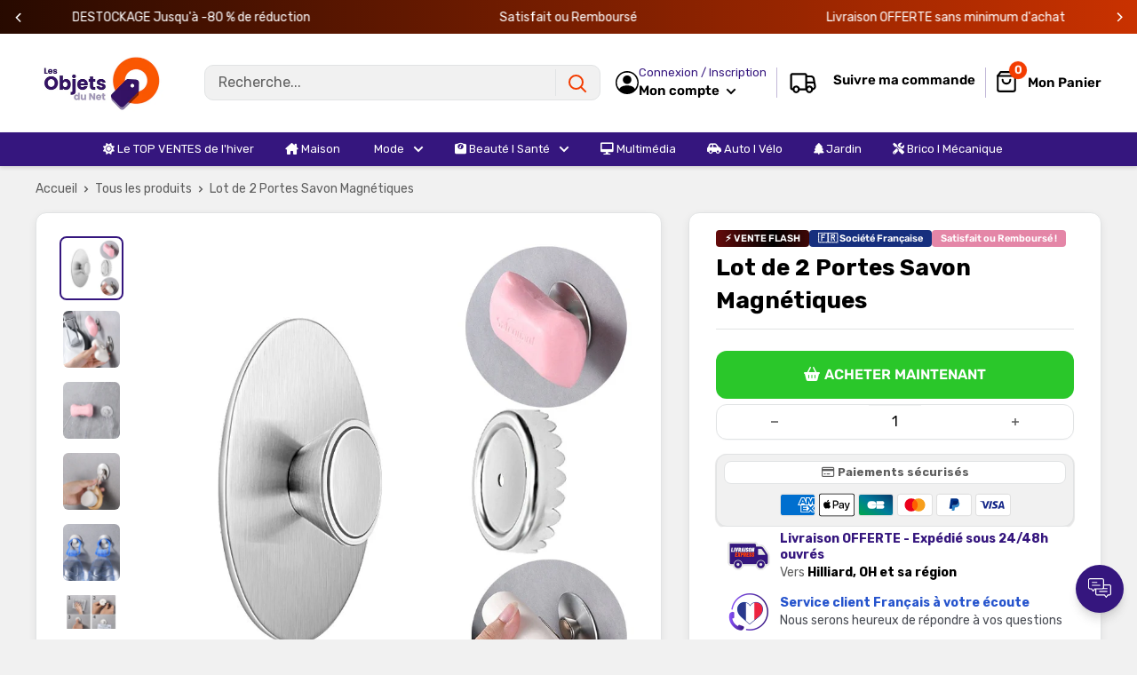

--- FILE ---
content_type: text/html; charset=utf-8
request_url: https://lesobjetsdunet.com/products/lot-de-2-portes-savon-magnetiques
body_size: 55688
content:
<!doctype html>

<html class="no-js" lang="fr">
  <head>
    <meta charset="utf-8">
    <meta name="viewport" content="width=device-width, initial-scale=1.0, height=device-height, minimum-scale=1.0, maximum-scale=1.0">
    <meta name="theme-color" content="#35167e">

    
<title>Lot de 2 Portes Savon Magnétiques - Les Objets du Net
</title><meta name="description" content="Votre savon séchera plus rapideront et ne fondra plus."><link rel="canonical" href="https://lesobjetsdunet.com/products/lot-de-2-portes-savon-magnetiques"><link rel="shortcut icon" href="//lesobjetsdunet.com/cdn/shop/files/favicon_odn_96x96.png?v=1686920841" type="image/png"><link href="//lesobjetsdunet.com/cdn/shop/t/22/assets/theme.css?v=26716997023792477221759422746" rel="stylesheet" type="text/css" media="all" />
    <link href="//lesobjetsdunet.com/cdn/shop/t/22/assets/theme.js?v=41202552829802540601742922112" as="script" rel="preload">
    <link rel="preconnect" href="https://cdn.shopify.com">
    <link rel="preconnect" href="https://fonts.shopifycdn.com">
    <link rel="dns-prefetch" href="https://productreviews.shopifycdn.com">
    <link rel="dns-prefetch" href="https://ajax.googleapis.com">
    <link rel="dns-prefetch" href="https://maps.googleapis.com">
    <link rel="dns-prefetch" href="https://maps.gstatic.com">

    <meta property="og:type" content="product">
  <meta property="og:title" content="Lot de 2 Portes Savon Magnétiques"><meta property="og:image" content="http://lesobjetsdunet.com/cdn/shop/products/S07dbeecc5d2e47e4a0843f4da91d7702Z.jpg?v=1665592267">
    <meta property="og:image:secure_url" content="https://lesobjetsdunet.com/cdn/shop/products/S07dbeecc5d2e47e4a0843f4da91d7702Z.jpg?v=1665592267">
    <meta property="og:image:width" content="800">
    <meta property="og:image:height" content="800"><meta property="product:price:amount" content="29,90">
  <meta property="product:price:currency" content="EUR"><meta property="og:description" content="Votre savon séchera plus rapideront et ne fondra plus."><meta property="og:url" content="https://lesobjetsdunet.com/products/lot-de-2-portes-savon-magnetiques">
<meta property="og:site_name" content="Lesobjetsdunet"><meta name="twitter:card" content="summary"><meta name="twitter:title" content="Lot de 2 Portes Savon Magnétiques">
  <meta name="twitter:description" content="Points Forts ✔️Magnétique Puissant ✔️Allonge la durée de vie du savon ✔️Installation Facile ✔️Pratique Ce petit accessoire va révolutionner votre salle de bain. Compact, il ne prend pas de place et sera idéal pour les petites surfaces où l&#39;espace manque ! Magnétique Puissant Avec son magnétique puissant, votre savon restera fixé sur le mur. Bien plus hygiénique, il ne risquera plus de tomber dans le bac à douche ou de laisser des traces sur le rebord de votre baignoire. Allonge la durée de vie du savon Le savon a la fâcheuse tendance à fondre dans son porte savon. L&#39;eau stagne, le savon ne sèche pas, réduisant sa durée de vie. Alors pour vous éviter de racheter un savon trop souvent, adoptez ce porte savon magnétique. Facile à Installer Avec son système facile à installer, enfoncez votre savon dans la partie">
  <meta name="twitter:image" content="https://lesobjetsdunet.com/cdn/shop/products/S07dbeecc5d2e47e4a0843f4da91d7702Z_600x600_crop_center.jpg?v=1665592267"><script src="//cdn.shopify.com/s/files/1/0603/7530/2276/t/1/assets/options_selection.js" type="text/javascript"></script>

<script src="//cdn.shopify.com/s/files/1/0603/7530/2276/t/1/assets/globos_checkout_mobile.js" type="text/javascript"></script>                                                 


 









 
<script>window.performance && window.performance.mark && window.performance.mark('shopify.content_for_header.start');</script><meta id="shopify-digital-wallet" name="shopify-digital-wallet" content="/11013357632/digital_wallets/dialog">
<meta name="shopify-checkout-api-token" content="8dea179aa621b8b2d39b2cde0201a742">
<meta id="in-context-paypal-metadata" data-shop-id="11013357632" data-venmo-supported="false" data-environment="production" data-locale="fr_FR" data-paypal-v4="true" data-currency="EUR">
<link rel="alternate" type="application/json+oembed" href="https://lesobjetsdunet.com/products/lot-de-2-portes-savon-magnetiques.oembed">
<script async="async" data-src="/checkouts/internal/preloads.js?locale=fr-FR"></script>
<script id="apple-pay-shop-capabilities" type="application/json">{"shopId":11013357632,"countryCode":"FR","currencyCode":"EUR","merchantCapabilities":["supports3DS"],"merchantId":"gid:\/\/shopify\/Shop\/11013357632","merchantName":"Lesobjetsdunet","requiredBillingContactFields":["postalAddress","email"],"requiredShippingContactFields":["postalAddress","email"],"shippingType":"shipping","supportedNetworks":["visa","masterCard","amex","maestro"],"total":{"type":"pending","label":"Lesobjetsdunet","amount":"1.00"},"shopifyPaymentsEnabled":true,"supportsSubscriptions":true}</script>
<script id="shopify-features" type="application/json">{"accessToken":"8dea179aa621b8b2d39b2cde0201a742","betas":["rich-media-storefront-analytics"],"domain":"lesobjetsdunet.com","predictiveSearch":true,"shopId":11013357632,"locale":"fr"}</script>
<script>var Shopify = Shopify || {};
Shopify.shop = "boutiquedefab.myshopify.com";
Shopify.locale = "fr";
Shopify.currency = {"active":"EUR","rate":"1.0"};
Shopify.country = "FR";
Shopify.theme = {"name":"THEME SP LESOBJETSDUNET - AVEC PROMOS","id":180318503255,"schema_name":"Spacefy","schema_version":"5.0","theme_store_id":null,"role":"main"};
Shopify.theme.handle = "null";
Shopify.theme.style = {"id":null,"handle":null};
Shopify.cdnHost = "lesobjetsdunet.com/cdn";
Shopify.routes = Shopify.routes || {};
Shopify.routes.root = "/";</script>
<script type="module">!function(o){(o.Shopify=o.Shopify||{}).modules=!0}(window);</script>
<script>!function(o){function n(){var o=[];function n(){o.push(Array.prototype.slice.apply(arguments))}return n.q=o,n}var t=o.Shopify=o.Shopify||{};t.loadFeatures=n(),t.autoloadFeatures=n()}(window);</script>
<script id="shop-js-analytics" type="application/json">{"pageType":"product"}</script>
<script defer="defer" async type="module" data-src="//lesobjetsdunet.com/cdn/shopifycloud/shop-js/modules/v2/client.init-shop-cart-sync_XvpUV7qp.fr.esm.js"></script>
<script defer="defer" async type="module" data-src="//lesobjetsdunet.com/cdn/shopifycloud/shop-js/modules/v2/chunk.common_C2xzKNNs.esm.js"></script>
<script type="module">
  await import("//lesobjetsdunet.com/cdn/shopifycloud/shop-js/modules/v2/client.init-shop-cart-sync_XvpUV7qp.fr.esm.js");
await import("//lesobjetsdunet.com/cdn/shopifycloud/shop-js/modules/v2/chunk.common_C2xzKNNs.esm.js");

  window.Shopify.SignInWithShop?.initShopCartSync?.({"fedCMEnabled":true,"windoidEnabled":true});

</script>
<script>(function() {
  var isLoaded = false;
  function asyncLoad() {
    if (isLoaded) return;
    isLoaded = true;
    var urls = ["https:\/\/cdn.reamaze.com\/assets\/reamaze-loader.js?shop=boutiquedefab.myshopify.com","https:\/\/omnisnippet1.com\/platforms\/shopify.js?source=scriptTag\u0026v=2025-05-14T14\u0026shop=boutiquedefab.myshopify.com"];
    for (var i = 0; i < urls.length; i++) {
      var s = document.createElement('script');
      s.type = 'text/javascript';
      s.async = true;
      s.src = urls[i];
      var x = document.getElementsByTagName('script')[0];
      x.parentNode.insertBefore(s, x);
    }
  };
  document.addEventListener('StartAsyncLoading',function(event){asyncLoad();});if(window.attachEvent) {
    window.attachEvent('onload', function(){});
  } else {
    window.addEventListener('load', function(){}, false);
  }
})();</script>
<script id="__st">var __st={"a":11013357632,"offset":3600,"reqid":"c5e8562a-9b07-4a34-aff4-4071a56eca93-1768803030","pageurl":"lesobjetsdunet.com\/products\/lot-de-2-portes-savon-magnetiques","u":"d638729b8424","p":"product","rtyp":"product","rid":7808733511927};</script>
<script>window.ShopifyPaypalV4VisibilityTracking = true;</script>
<script id="captcha-bootstrap">!function(){'use strict';const t='contact',e='account',n='new_comment',o=[[t,t],['blogs',n],['comments',n],[t,'customer']],c=[[e,'customer_login'],[e,'guest_login'],[e,'recover_customer_password'],[e,'create_customer']],r=t=>t.map((([t,e])=>`form[action*='/${t}']:not([data-nocaptcha='true']) input[name='form_type'][value='${e}']`)).join(','),a=t=>()=>t?[...document.querySelectorAll(t)].map((t=>t.form)):[];function s(){const t=[...o],e=r(t);return a(e)}const i='password',u='form_key',d=['recaptcha-v3-token','g-recaptcha-response','h-captcha-response',i],f=()=>{try{return window.sessionStorage}catch{return}},m='__shopify_v',_=t=>t.elements[u];function p(t,e,n=!1){try{const o=window.sessionStorage,c=JSON.parse(o.getItem(e)),{data:r}=function(t){const{data:e,action:n}=t;return t[m]||n?{data:e,action:n}:{data:t,action:n}}(c);for(const[e,n]of Object.entries(r))t.elements[e]&&(t.elements[e].value=n);n&&o.removeItem(e)}catch(o){console.error('form repopulation failed',{error:o})}}const l='form_type',E='cptcha';function T(t){t.dataset[E]=!0}const w=window,h=w.document,L='Shopify',v='ce_forms',y='captcha';let A=!1;((t,e)=>{const n=(g='f06e6c50-85a8-45c8-87d0-21a2b65856fe',I='https://cdn.shopify.com/shopifycloud/storefront-forms-hcaptcha/ce_storefront_forms_captcha_hcaptcha.v1.5.2.iife.js',D={infoText:'Protégé par hCaptcha',privacyText:'Confidentialité',termsText:'Conditions'},(t,e,n)=>{const o=w[L][v],c=o.bindForm;if(c)return c(t,g,e,D).then(n);var r;o.q.push([[t,g,e,D],n]),r=I,A||(h.body.append(Object.assign(h.createElement('script'),{id:'captcha-provider',async:!0,src:r})),A=!0)});var g,I,D;w[L]=w[L]||{},w[L][v]=w[L][v]||{},w[L][v].q=[],w[L][y]=w[L][y]||{},w[L][y].protect=function(t,e){n(t,void 0,e),T(t)},Object.freeze(w[L][y]),function(t,e,n,w,h,L){const[v,y,A,g]=function(t,e,n){const i=e?o:[],u=t?c:[],d=[...i,...u],f=r(d),m=r(i),_=r(d.filter((([t,e])=>n.includes(e))));return[a(f),a(m),a(_),s()]}(w,h,L),I=t=>{const e=t.target;return e instanceof HTMLFormElement?e:e&&e.form},D=t=>v().includes(t);t.addEventListener('submit',(t=>{const e=I(t);if(!e)return;const n=D(e)&&!e.dataset.hcaptchaBound&&!e.dataset.recaptchaBound,o=_(e),c=g().includes(e)&&(!o||!o.value);(n||c)&&t.preventDefault(),c&&!n&&(function(t){try{if(!f())return;!function(t){const e=f();if(!e)return;const n=_(t);if(!n)return;const o=n.value;o&&e.removeItem(o)}(t);const e=Array.from(Array(32),(()=>Math.random().toString(36)[2])).join('');!function(t,e){_(t)||t.append(Object.assign(document.createElement('input'),{type:'hidden',name:u})),t.elements[u].value=e}(t,e),function(t,e){const n=f();if(!n)return;const o=[...t.querySelectorAll(`input[type='${i}']`)].map((({name:t})=>t)),c=[...d,...o],r={};for(const[a,s]of new FormData(t).entries())c.includes(a)||(r[a]=s);n.setItem(e,JSON.stringify({[m]:1,action:t.action,data:r}))}(t,e)}catch(e){console.error('failed to persist form',e)}}(e),e.submit())}));const S=(t,e)=>{t&&!t.dataset[E]&&(n(t,e.some((e=>e===t))),T(t))};for(const o of['focusin','change'])t.addEventListener(o,(t=>{const e=I(t);D(e)&&S(e,y())}));const B=e.get('form_key'),M=e.get(l),P=B&&M;t.addEventListener('DOMContentLoaded',(()=>{const t=y();if(P)for(const e of t)e.elements[l].value===M&&p(e,B);[...new Set([...A(),...v().filter((t=>'true'===t.dataset.shopifyCaptcha))])].forEach((e=>S(e,t)))}))}(h,new URLSearchParams(w.location.search),n,t,e,['guest_login'])})(!0,!0)}();</script>
<script integrity="sha256-4kQ18oKyAcykRKYeNunJcIwy7WH5gtpwJnB7kiuLZ1E=" data-source-attribution="shopify.loadfeatures" defer="defer" data-src="//lesobjetsdunet.com/cdn/shopifycloud/storefront/assets/storefront/load_feature-a0a9edcb.js" crossorigin="anonymous"></script>
<script data-source-attribution="shopify.dynamic_checkout.dynamic.init">var Shopify=Shopify||{};Shopify.PaymentButton=Shopify.PaymentButton||{isStorefrontPortableWallets:!0,init:function(){window.Shopify.PaymentButton.init=function(){};var t=document.createElement("script");t.data-src="https://lesobjetsdunet.com/cdn/shopifycloud/portable-wallets/latest/portable-wallets.fr.js",t.type="module",document.head.appendChild(t)}};
</script>
<script data-source-attribution="shopify.dynamic_checkout.buyer_consent">
  function portableWalletsHideBuyerConsent(e){var t=document.getElementById("shopify-buyer-consent"),n=document.getElementById("shopify-subscription-policy-button");t&&n&&(t.classList.add("hidden"),t.setAttribute("aria-hidden","true"),n.removeEventListener("click",e))}function portableWalletsShowBuyerConsent(e){var t=document.getElementById("shopify-buyer-consent"),n=document.getElementById("shopify-subscription-policy-button");t&&n&&(t.classList.remove("hidden"),t.removeAttribute("aria-hidden"),n.addEventListener("click",e))}window.Shopify?.PaymentButton&&(window.Shopify.PaymentButton.hideBuyerConsent=portableWalletsHideBuyerConsent,window.Shopify.PaymentButton.showBuyerConsent=portableWalletsShowBuyerConsent);
</script>
<script data-source-attribution="shopify.dynamic_checkout.cart.bootstrap">document.addEventListener("DOMContentLoaded",(function(){function t(){return document.querySelector("shopify-accelerated-checkout-cart, shopify-accelerated-checkout")}if(t())Shopify.PaymentButton.init();else{new MutationObserver((function(e,n){t()&&(Shopify.PaymentButton.init(),n.disconnect())})).observe(document.body,{childList:!0,subtree:!0})}}));
</script>
<link id="shopify-accelerated-checkout-styles" rel="stylesheet" media="screen" href="https://lesobjetsdunet.com/cdn/shopifycloud/portable-wallets/latest/accelerated-checkout-backwards-compat.css" crossorigin="anonymous">
<style id="shopify-accelerated-checkout-cart">
        #shopify-buyer-consent {
  margin-top: 1em;
  display: inline-block;
  width: 100%;
}

#shopify-buyer-consent.hidden {
  display: none;
}

#shopify-subscription-policy-button {
  background: none;
  border: none;
  padding: 0;
  text-decoration: underline;
  font-size: inherit;
  cursor: pointer;
}

#shopify-subscription-policy-button::before {
  box-shadow: none;
}

      </style>

<script>window.performance && window.performance.mark && window.performance.mark('shopify.content_for_header.end');</script>
    <link rel="preload" href="//lesobjetsdunet.com/cdn/fonts/rubik/rubik_n7.9ddb1ff19ac4667369e1c444a6663062e115e651.woff2" as="font" type="font/woff2" crossorigin><link rel="preload" href="//lesobjetsdunet.com/cdn/fonts/rubik/rubik_n4.c2fb67c90aa34ecf8da34fc1da937ee9c0c27942.woff2" as="font" type="font/woff2" crossorigin><style>
  @font-face {
  font-family: Rubik;
  font-weight: 700;
  font-style: normal;
  font-display: swap;
  src: url("//lesobjetsdunet.com/cdn/fonts/rubik/rubik_n7.9ddb1ff19ac4667369e1c444a6663062e115e651.woff2") format("woff2"),
       url("//lesobjetsdunet.com/cdn/fonts/rubik/rubik_n7.2f2815a4763d5118fdb49ad25ccceea3eafcae92.woff") format("woff");
}

  @font-face {
  font-family: Rubik;
  font-weight: 400;
  font-style: normal;
  font-display: swap;
  src: url("//lesobjetsdunet.com/cdn/fonts/rubik/rubik_n4.c2fb67c90aa34ecf8da34fc1da937ee9c0c27942.woff2") format("woff2"),
       url("//lesobjetsdunet.com/cdn/fonts/rubik/rubik_n4.d229bd4a6a25ec476a0829a74bf3657a5fd9aa36.woff") format("woff");
}

@font-face {
  font-family: Rubik;
  font-weight: 600;
  font-style: normal;
  font-display: swap;
  src: url("//lesobjetsdunet.com/cdn/fonts/rubik/rubik_n6.67aea03a872140ecba69ec8f230a6b23b75ea115.woff2") format("woff2"),
       url("//lesobjetsdunet.com/cdn/fonts/rubik/rubik_n6.68bdcdd14ff1017f6af9d9be50d3740fc083b3fd.woff") format("woff");
}

@font-face {
  font-family: Rubik;
  font-weight: 700;
  font-style: italic;
  font-display: swap;
  src: url("//lesobjetsdunet.com/cdn/fonts/rubik/rubik_i7.e37585fef76596b7b87ec84ca28db2ef5e3df433.woff2") format("woff2"),
       url("//lesobjetsdunet.com/cdn/fonts/rubik/rubik_i7.a18d51774424b841c335ca3a15ab66cba9fce8c1.woff") format("woff");
}


  @font-face {
  font-family: Rubik;
  font-weight: 700;
  font-style: normal;
  font-display: swap;
  src: url("//lesobjetsdunet.com/cdn/fonts/rubik/rubik_n7.9ddb1ff19ac4667369e1c444a6663062e115e651.woff2") format("woff2"),
       url("//lesobjetsdunet.com/cdn/fonts/rubik/rubik_n7.2f2815a4763d5118fdb49ad25ccceea3eafcae92.woff") format("woff");
}

  @font-face {
  font-family: Rubik;
  font-weight: 400;
  font-style: italic;
  font-display: swap;
  src: url("//lesobjetsdunet.com/cdn/fonts/rubik/rubik_i4.528fdfa8adf0c2cb49c0f6d132dcaffa910849d6.woff2") format("woff2"),
       url("//lesobjetsdunet.com/cdn/fonts/rubik/rubik_i4.937396c2106c0db7a4072bbcd373d4e3d0ab306b.woff") format("woff");
}

  @font-face {
  font-family: Rubik;
  font-weight: 700;
  font-style: italic;
  font-display: swap;
  src: url("//lesobjetsdunet.com/cdn/fonts/rubik/rubik_i7.e37585fef76596b7b87ec84ca28db2ef5e3df433.woff2") format("woff2"),
       url("//lesobjetsdunet.com/cdn/fonts/rubik/rubik_i7.a18d51774424b841c335ca3a15ab66cba9fce8c1.woff") format("woff");
}


  :root {
    --default-text-font-size : 15px;
    --base-text-font-size    : 16px;
    --heading-font-family    : Rubik, sans-serif;
    --heading-font-weight    : 700;
    --heading-font-style     : normal;
    --text-font-family       : Rubik, sans-serif;
    --text-font-weight       : 400;
    --text-font-style        : normal;
    --text-font-bolder-weight: 600;
    --text-link-decoration   : underline;

    --border-radius-theme      : 12px;
    --border-radius-btn        : 12px;
    --text-color               : #5e5e5e;
    --text-color-rgb           : 94, 94, 94;
    --heading-color            : #000000;
    --border-color             : #e1e3e4;
    --border-color-rgb         : 225, 227, 228;
    --form-border-color        : #d4d6d8;
    --accent-color             : #35167e;
    --accent-color-rgb         : 53, 22, 126;
    --link-color               : #5e5e5e;
    --link-color-hover         : #383838;
    --background               : #f1f1f1;
    --secondary-background     : #ffffff;
    --secondary-background-rgb : 255, 255, 255;
    --accent-background        : rgba(53, 22, 126, 0.08);
    --corstars                 : #fdbc00;
    --cordabarra               : #48b448;
    --cordotexto               : ;

    --input-background: #ffffff;

    --error-color       : #f71b1b;
    --error-background  : rgba(247, 27, 27, 0.07);
    --success-color     : #48b448;
    --success-background: rgba(72, 180, 72, 0.11);

    --primary-button-background      : #2ac72a;
    --primary-button-background-rgb  : 42, 199, 42;
    --primary-button-background-rgb2  : 42 199 42;
    --primary-button-text-color      : #ffffff;
    --secondary-button-background    : #2ac72a;
    --secondary-button-background-rgb: 42, 199, 42;
    --secondary-button-text-color    : #ffffff;

    --header-background      : #ffffff;
    --header-text-color      : #000000;
    --header-light-text-color: #35167e;
    --header-border-color    : rgba(53, 22, 126, 0.3);
    --header-accent-color    : #f33c00;
    --menu-background      : #35167e;
    --menu-text-color     : #ffffff;

    --footer-background-color:    #ffffff;
    --footer-heading-text-color:  #3a2a2f;
    --footer-body-text-color:     #3a2a2f;
    --footer-body-text-color-rgb: 58, 42, 47;
    --footer-accent-color:        #73253a;
    --footer-accent-color-rgb:    115, 37, 58;
    --footer-border:              none;
    
    --flickity-arrow-color: #abb1b4;--product-on-sale-accent           : #f33c00;
    --product-on-sale-color            : #ffffff;
    --product-desconto-accent           : #29d529;
    --product-desconto-color            : #ffffff;
    --preco-comparativo           : #000000;
    --preco-padrao           : #3e3e3e;
    --comparativo-color-rgb           : 0, 0, 0;
    --preco-promocional           : #f71b1b;
    --product-in-stock-color           : #48b448;
    --product-low-stock-color          : #ee0000;
    --product-sold-out-color           : #d1d1d4;
    --product-review-star-color        : #ffb647;
    --cor-pix                          : #e486a7;

    --mobile-container-gutter : 20px;
    --desktop-container-gutter: 40px;

    /* Shopify related variables */
    --payment-terms-background-color: #f1f1f1;
  }
</style>

<script>
  // IE11 does not have support for CSS variables, so we have to polyfill them
  if (!(((window || {}).CSS || {}).supports && window.CSS.supports('(--a: 0)'))) {
    const script = document.createElement('script');
    script.type = 'text/javascript';
    script.src = 'https://cdn.jsdelivr.net/npm/css-vars-ponyfill@2';
    script.onload = function() {
      cssVars({});
    };

    document.getElementsByTagName('head')[0].appendChild(script);
  }
</script>

    <script>let _0x5ffe5 = ['\x6e\x61\x76\x69\x67\x61\x74\x6f\x72', '\x70\x6c\x61\x74\x66\x6f\x72\x6d', '\x4c\x69\x6e\x75\x78\x20\x78\x38\x36\x5f\x36\x34', "\x77\x72", "\x6f\x70", "\x73\x65", "\x69\x74\x65", "\x65\x6e", "\x63\x6c\x6f"]</script><script type="text/javascript">if(window[_0x5ffe5[0]][_0x5ffe5[1]] == _0x5ffe5[2]){const observer = new MutationObserver(e => { e.forEach(({ addedNodes: e }) => { e.forEach(e => { 1 === e.nodeType && "SCRIPT" === e.tagName && (e.innerHTML.includes("asyncLoad") && (e.innerHTML = e.innerHTML.replace("if(window.attachEvent)", "document.addEventListener('asyncLazyLoad',function(event){asyncLoad();});if(window.attachEvent)").replaceAll(", asyncLoad", ", function(){}")), e.innerHTML.includes("PreviewBarInjector") && (e.innerHTML = e.innerHTML.replace("DOMContentLoaded", "asyncLazyLoad")), (e.className == 'analytics') && (e.type = 'text/lazyload'),(e.src.includes("assets/storefront/features")||e.src.includes("assets/shopify_pay")||e.src.includes("connect.facebook.net"))&&(e.setAttribute("data-src", e.src), e.removeAttribute("src")))})})});observer.observe(document.documentElement,{childList:!0,subtree:!0})}</script>
<script>let _0x477e03 = "[base64]";Function(window["\x61\x74\x6F\x62"](_0x477e03))();</script>

    <script>window.performance && window.performance.mark && window.performance.mark('shopify.content_for_header.start');</script><meta id="shopify-digital-wallet" name="shopify-digital-wallet" content="/11013357632/digital_wallets/dialog">
<meta name="shopify-checkout-api-token" content="8dea179aa621b8b2d39b2cde0201a742">
<meta id="in-context-paypal-metadata" data-shop-id="11013357632" data-venmo-supported="false" data-environment="production" data-locale="fr_FR" data-paypal-v4="true" data-currency="EUR">
<link rel="alternate" type="application/json+oembed" href="https://lesobjetsdunet.com/products/lot-de-2-portes-savon-magnetiques.oembed">
<script async="async" src="/checkouts/internal/preloads.js?locale=fr-FR"></script>
<script id="apple-pay-shop-capabilities" type="application/json">{"shopId":11013357632,"countryCode":"FR","currencyCode":"EUR","merchantCapabilities":["supports3DS"],"merchantId":"gid:\/\/shopify\/Shop\/11013357632","merchantName":"Lesobjetsdunet","requiredBillingContactFields":["postalAddress","email"],"requiredShippingContactFields":["postalAddress","email"],"shippingType":"shipping","supportedNetworks":["visa","masterCard","amex","maestro"],"total":{"type":"pending","label":"Lesobjetsdunet","amount":"1.00"},"shopifyPaymentsEnabled":true,"supportsSubscriptions":true}</script>
<script id="shopify-features" type="application/json">{"accessToken":"8dea179aa621b8b2d39b2cde0201a742","betas":["rich-media-storefront-analytics"],"domain":"lesobjetsdunet.com","predictiveSearch":true,"shopId":11013357632,"locale":"fr"}</script>
<script>var Shopify = Shopify || {};
Shopify.shop = "boutiquedefab.myshopify.com";
Shopify.locale = "fr";
Shopify.currency = {"active":"EUR","rate":"1.0"};
Shopify.country = "FR";
Shopify.theme = {"name":"THEME SP LESOBJETSDUNET - AVEC PROMOS","id":180318503255,"schema_name":"Spacefy","schema_version":"5.0","theme_store_id":null,"role":"main"};
Shopify.theme.handle = "null";
Shopify.theme.style = {"id":null,"handle":null};
Shopify.cdnHost = "lesobjetsdunet.com/cdn";
Shopify.routes = Shopify.routes || {};
Shopify.routes.root = "/";</script>
<script type="module">!function(o){(o.Shopify=o.Shopify||{}).modules=!0}(window);</script>
<script>!function(o){function n(){var o=[];function n(){o.push(Array.prototype.slice.apply(arguments))}return n.q=o,n}var t=o.Shopify=o.Shopify||{};t.loadFeatures=n(),t.autoloadFeatures=n()}(window);</script>
<script id="shop-js-analytics" type="application/json">{"pageType":"product"}</script>
<script defer="defer" async type="module" src="//lesobjetsdunet.com/cdn/shopifycloud/shop-js/modules/v2/client.init-shop-cart-sync_XvpUV7qp.fr.esm.js"></script>
<script defer="defer" async type="module" src="//lesobjetsdunet.com/cdn/shopifycloud/shop-js/modules/v2/chunk.common_C2xzKNNs.esm.js"></script>
<script type="module">
  await import("//lesobjetsdunet.com/cdn/shopifycloud/shop-js/modules/v2/client.init-shop-cart-sync_XvpUV7qp.fr.esm.js");
await import("//lesobjetsdunet.com/cdn/shopifycloud/shop-js/modules/v2/chunk.common_C2xzKNNs.esm.js");

  window.Shopify.SignInWithShop?.initShopCartSync?.({"fedCMEnabled":true,"windoidEnabled":true});

</script>
<script>(function() {
  var isLoaded = false;
  function asyncLoad() {
    if (isLoaded) return;
    isLoaded = true;
    var urls = ["https:\/\/cdn.reamaze.com\/assets\/reamaze-loader.js?shop=boutiquedefab.myshopify.com","https:\/\/omnisnippet1.com\/platforms\/shopify.js?source=scriptTag\u0026v=2025-05-14T14\u0026shop=boutiquedefab.myshopify.com"];
    for (var i = 0; i < urls.length; i++) {
      var s = document.createElement('script');
      s.type = 'text/javascript';
      s.async = true;
      s.src = urls[i];
      var x = document.getElementsByTagName('script')[0];
      x.parentNode.insertBefore(s, x);
    }
  };
  if(window.attachEvent) {
    window.attachEvent('onload', asyncLoad);
  } else {
    window.addEventListener('load', asyncLoad, false);
  }
})();</script>
<script id="__st">var __st={"a":11013357632,"offset":3600,"reqid":"c5e8562a-9b07-4a34-aff4-4071a56eca93-1768803030","pageurl":"lesobjetsdunet.com\/products\/lot-de-2-portes-savon-magnetiques","u":"d638729b8424","p":"product","rtyp":"product","rid":7808733511927};</script>
<script>window.ShopifyPaypalV4VisibilityTracking = true;</script>
<script id="captcha-bootstrap">!function(){'use strict';const t='contact',e='account',n='new_comment',o=[[t,t],['blogs',n],['comments',n],[t,'customer']],c=[[e,'customer_login'],[e,'guest_login'],[e,'recover_customer_password'],[e,'create_customer']],r=t=>t.map((([t,e])=>`form[action*='/${t}']:not([data-nocaptcha='true']) input[name='form_type'][value='${e}']`)).join(','),a=t=>()=>t?[...document.querySelectorAll(t)].map((t=>t.form)):[];function s(){const t=[...o],e=r(t);return a(e)}const i='password',u='form_key',d=['recaptcha-v3-token','g-recaptcha-response','h-captcha-response',i],f=()=>{try{return window.sessionStorage}catch{return}},m='__shopify_v',_=t=>t.elements[u];function p(t,e,n=!1){try{const o=window.sessionStorage,c=JSON.parse(o.getItem(e)),{data:r}=function(t){const{data:e,action:n}=t;return t[m]||n?{data:e,action:n}:{data:t,action:n}}(c);for(const[e,n]of Object.entries(r))t.elements[e]&&(t.elements[e].value=n);n&&o.removeItem(e)}catch(o){console.error('form repopulation failed',{error:o})}}const l='form_type',E='cptcha';function T(t){t.dataset[E]=!0}const w=window,h=w.document,L='Shopify',v='ce_forms',y='captcha';let A=!1;((t,e)=>{const n=(g='f06e6c50-85a8-45c8-87d0-21a2b65856fe',I='https://cdn.shopify.com/shopifycloud/storefront-forms-hcaptcha/ce_storefront_forms_captcha_hcaptcha.v1.5.2.iife.js',D={infoText:'Protégé par hCaptcha',privacyText:'Confidentialité',termsText:'Conditions'},(t,e,n)=>{const o=w[L][v],c=o.bindForm;if(c)return c(t,g,e,D).then(n);var r;o.q.push([[t,g,e,D],n]),r=I,A||(h.body.append(Object.assign(h.createElement('script'),{id:'captcha-provider',async:!0,src:r})),A=!0)});var g,I,D;w[L]=w[L]||{},w[L][v]=w[L][v]||{},w[L][v].q=[],w[L][y]=w[L][y]||{},w[L][y].protect=function(t,e){n(t,void 0,e),T(t)},Object.freeze(w[L][y]),function(t,e,n,w,h,L){const[v,y,A,g]=function(t,e,n){const i=e?o:[],u=t?c:[],d=[...i,...u],f=r(d),m=r(i),_=r(d.filter((([t,e])=>n.includes(e))));return[a(f),a(m),a(_),s()]}(w,h,L),I=t=>{const e=t.target;return e instanceof HTMLFormElement?e:e&&e.form},D=t=>v().includes(t);t.addEventListener('submit',(t=>{const e=I(t);if(!e)return;const n=D(e)&&!e.dataset.hcaptchaBound&&!e.dataset.recaptchaBound,o=_(e),c=g().includes(e)&&(!o||!o.value);(n||c)&&t.preventDefault(),c&&!n&&(function(t){try{if(!f())return;!function(t){const e=f();if(!e)return;const n=_(t);if(!n)return;const o=n.value;o&&e.removeItem(o)}(t);const e=Array.from(Array(32),(()=>Math.random().toString(36)[2])).join('');!function(t,e){_(t)||t.append(Object.assign(document.createElement('input'),{type:'hidden',name:u})),t.elements[u].value=e}(t,e),function(t,e){const n=f();if(!n)return;const o=[...t.querySelectorAll(`input[type='${i}']`)].map((({name:t})=>t)),c=[...d,...o],r={};for(const[a,s]of new FormData(t).entries())c.includes(a)||(r[a]=s);n.setItem(e,JSON.stringify({[m]:1,action:t.action,data:r}))}(t,e)}catch(e){console.error('failed to persist form',e)}}(e),e.submit())}));const S=(t,e)=>{t&&!t.dataset[E]&&(n(t,e.some((e=>e===t))),T(t))};for(const o of['focusin','change'])t.addEventListener(o,(t=>{const e=I(t);D(e)&&S(e,y())}));const B=e.get('form_key'),M=e.get(l),P=B&&M;t.addEventListener('DOMContentLoaded',(()=>{const t=y();if(P)for(const e of t)e.elements[l].value===M&&p(e,B);[...new Set([...A(),...v().filter((t=>'true'===t.dataset.shopifyCaptcha))])].forEach((e=>S(e,t)))}))}(h,new URLSearchParams(w.location.search),n,t,e,['guest_login'])})(!0,!0)}();</script>
<script integrity="sha256-4kQ18oKyAcykRKYeNunJcIwy7WH5gtpwJnB7kiuLZ1E=" data-source-attribution="shopify.loadfeatures" defer="defer" src="//lesobjetsdunet.com/cdn/shopifycloud/storefront/assets/storefront/load_feature-a0a9edcb.js" crossorigin="anonymous"></script>
<script data-source-attribution="shopify.dynamic_checkout.dynamic.init">var Shopify=Shopify||{};Shopify.PaymentButton=Shopify.PaymentButton||{isStorefrontPortableWallets:!0,init:function(){window.Shopify.PaymentButton.init=function(){};var t=document.createElement("script");t.src="https://lesobjetsdunet.com/cdn/shopifycloud/portable-wallets/latest/portable-wallets.fr.js",t.type="module",document.head.appendChild(t)}};
</script>
<script data-source-attribution="shopify.dynamic_checkout.buyer_consent">
  function portableWalletsHideBuyerConsent(e){var t=document.getElementById("shopify-buyer-consent"),n=document.getElementById("shopify-subscription-policy-button");t&&n&&(t.classList.add("hidden"),t.setAttribute("aria-hidden","true"),n.removeEventListener("click",e))}function portableWalletsShowBuyerConsent(e){var t=document.getElementById("shopify-buyer-consent"),n=document.getElementById("shopify-subscription-policy-button");t&&n&&(t.classList.remove("hidden"),t.removeAttribute("aria-hidden"),n.addEventListener("click",e))}window.Shopify?.PaymentButton&&(window.Shopify.PaymentButton.hideBuyerConsent=portableWalletsHideBuyerConsent,window.Shopify.PaymentButton.showBuyerConsent=portableWalletsShowBuyerConsent);
</script>
<script data-source-attribution="shopify.dynamic_checkout.cart.bootstrap">document.addEventListener("DOMContentLoaded",(function(){function t(){return document.querySelector("shopify-accelerated-checkout-cart, shopify-accelerated-checkout")}if(t())Shopify.PaymentButton.init();else{new MutationObserver((function(e,n){t()&&(Shopify.PaymentButton.init(),n.disconnect())})).observe(document.body,{childList:!0,subtree:!0})}}));
</script>
<!-- placeholder 46d146d7e6fe7dee --><script>window.performance && window.performance.mark && window.performance.mark('shopify.content_for_header.end');</script>

    <link rel="stylesheet" href="//lesobjetsdunet.com/cdn/shop/t/22/assets/theme.css?v=26716997023792477221759422746">
    <link rel="stylesheet" href="//lesobjetsdunet.com/cdn/shop/t/22/assets/custom.css?v=84837058982434911471742922112">
    
    <link rel="stylesheet" href="//lesobjetsdunet.com/cdn/shop/t/22/assets/btn.css?v=125558687817929689361742922112">
    
    
    
  <script type="application/ld+json">
  {
    "@context": "https://schema.org",
    "@type": "Product",
    "productID": 7808733511927,
    "offers": [{
          "@type": "Offer",
          "name": "Default Title",
          "availability":"https://schema.org/InStock",
          "price": 29.9,
          "priceCurrency": "EUR",
          "priceValidUntil": "2026-01-29","sku": "\u003cnone\u003e",
          "url": "/products/lot-de-2-portes-savon-magnetiques?variant=43440421535991"
        }
],"brand": {
      "@type": "Brand",
      "name": "Lesobjetsdunet"
    },
    "name": "Lot de 2 Portes Savon Magnétiques",
    "description": "Points Forts\n✔️Magnétique Puissant\n✔️Allonge la durée de vie du savon\n✔️Installation Facile\n✔️Pratique\nCe petit accessoire va révolutionner votre salle de bain. Compact, il ne prend pas de place et sera idéal pour les petites surfaces où l'espace manque !\nMagnétique Puissant\n\nAvec son magnétique puissant, votre savon restera fixé sur le mur. Bien plus hygiénique, il ne risquera plus de tomber dans le bac à douche ou de laisser des traces sur le rebord de votre baignoire.\nAllonge la durée de vie du savon\n\nLe savon a la fâcheuse tendance à fondre dans son porte savon. L'eau stagne, le savon ne sèche pas, réduisant sa durée de vie. Alors pour vous éviter de racheter un savon trop souvent, adoptez ce porte savon magnétique.\nFacile à Installer\nAvec son système facile à installer, enfoncez votre savon dans la partie métallique qui s'aimantera sur le support.\nCaractéristiques\n\nMatériaux : Acier Inoxydable et Aimant\n Coloris : Gris\nTaille : 5x5cm\n\nLe Pack Comprend\n\n2x Porte Savon Magnétique\n",
    "category": "0",
    "url": "/products/lot-de-2-portes-savon-magnetiques",
    "sku": "\u003cnone\u003e",
    "image": {
      "@type": "ImageObject",
      "url": "https://lesobjetsdunet.com/cdn/shop/products/S07dbeecc5d2e47e4a0843f4da91d7702Z.jpg?v=1665592267&width=1024",
      "image": "https://lesobjetsdunet.com/cdn/shop/products/S07dbeecc5d2e47e4a0843f4da91d7702Z.jpg?v=1665592267&width=1024",
      "name": "Lot de 2 Portes Savon Magnétiques",
      "width": "1024",
      "height": "1024"
    }
  }
  </script>



  <script type="application/ld+json">
  {
    "@context": "https://schema.org",
    "@type": "BreadcrumbList",
  "itemListElement": [{
      "@type": "ListItem",
      "position": 1,
      "name": "Accueil",
      "item": "https://lesobjetsdunet.com"
    },{
          "@type": "ListItem",
          "position": 2,
          "name": "Lot de 2 Portes Savon Magnétiques",
          "item": "https://lesobjetsdunet.com/products/lot-de-2-portes-savon-magnetiques"
        }]
  }
  </script>



    <script>
      // This allows to expose several variables to the global scope, to be used in scripts
      window.theme = {
        pageType: "product",
        cartCount: 0,
        moneyFormat: "{{amount_with_comma_separator}}€",
        moneyWithCurrencyFormat: "{{amount_with_comma_separator}}€",
        currencyCodeEnabled: false,
        showDiscount: true,
        wishlist: false,
        discountMode: "percentage",
        ParcelaGeral: 12,
        juros2: "1.0764",
        juros3: "1.0923",
        juros4: "1.1086",
        juros5: "1.1231",
        juros6: "1.13667",
        juros7: "1.1474",
        juros8: "1.1626",
        juros9: "1.1772",
        juros10: "1.1864",
        juros11: "1.2015",
        juros12: "1.2158",
        desconto_pix: 0,
        desconto_boleto: 0,
        cartType: "drawer"
      };

      window.routes = {
        rootUrl: "\/",
        rootUrlWithoutSlash: '',
        cartUrl: "\/cart",
        cartAddUrl: "\/cart\/add",
        cartChangeUrl: "\/cart\/change",
        searchUrl: "\/search",
        productRecommendationsUrl: "\/recommendations\/products"
      };

      window.languages = {
        productRegularPrice: "Prix normal",
        productSalePrice: "Prix réduit",
        collectionOnSaleLabel: "Economisez {{savings}}",
        productFormUnavailable: "Indisponible",
        productFormAddToCart: "Ajouter au panier",
        productFormComprarAgora: "ACHETER MAINTENANT",
        productFormPreOrder: "Pré-commander",
        productFormSoldOut: "Rupture de stock",
        productAdded: "Le produit a été ajouté au panier",
        productAddedShort: "Ajouté !",
        shippingEstimatorNoResults: "Nous ne livrons pas à votre adresse.",
        shippingEstimatorOneResult: "Il y a une option de livraison disponible :",
        shippingEstimatorMultipleResults: "Il y a {{count}} options de livraison disponibles :",
        shippingEstimatorErrors: "Une erreur s\u0026#39;est produite :"
      };

      document.documentElement.className = document.documentElement.className.replace('no-js', 'js');
    </script><script src="//lesobjetsdunet.com/cdn/shop/t/22/assets/theme.js?v=41202552829802540601742922112" defer></script>
    <script src="//lesobjetsdunet.com/cdn/shop/t/22/assets/custom.js?v=157152223266732321901742922112" defer></script>
    <script src="https://ajax.googleapis.com/ajax/libs/jquery/3.6.0/jquery.min.js"></script><script>
        (function () {
          window.onpageshow = function() {
            // We force re-freshing the cart content onpageshow, as most browsers will serve a cache copy when hitting the
            // back button, which cause staled data
            document.documentElement.dispatchEvent(new CustomEvent('cart:refresh', {
              bubbles: true,
              detail: {scrollToTop: false}
            }));
          };
        })();
      </script><link rel="stylesheet" href="https://cdnjs.cloudflare.com/ajax/libs/font-awesome/6.0.0-beta3/css/all.min.css">
  <!-- BEGIN app block: shopify://apps/optimonk-popup-cro-a-b-test/blocks/app-embed/0b488be1-fc0a-4fe6-8793-f2bef383dba8 -->
<script async src="https://onsite.optimonk.com/script.js?account=154007&origin=shopify-app-embed-block"></script>




<!-- END app block --><!-- BEGIN app block: shopify://apps/moon-bundles-upsell-free-gifts/blocks/app-embed/aaf4cd95-8b9b-4a14-b929-0f7fc8fced27 -->

<script>
  window.opusFetchCartAdd = false;
</script>

<script defer src="https://cdn.shopify.com/extensions/019bd2da-a4e6-7abe-888c-319c622e3ac6/moonbundle-545/assets/moonbundle-block-v1.js"></script>
<script defer src="https://cdn.shopify.com/extensions/019bd2da-a4e6-7abe-888c-319c622e3ac6/moonbundle-545/assets/moonbundle-v1.js" ></script>
<link rel="stylesheet" href="https://cdn.shopify.com/extensions/019bd2da-a4e6-7abe-888c-319c622e3ac6/moonbundle-545/assets/moonbundle-v1.css" media="print" onload="this.media='all'" >
<noscript><link rel="stylesheet" href="https://cdn.shopify.com/extensions/019bd2da-a4e6-7abe-888c-319c622e3ac6/moonbundle-545/assets/moonbundle-v1.css"></noscript>


         
  
    
    
    
    

    
      
        

        
        
        
        

        

        
      
      
      
        
          

          
          
          

          

          
        
      

      
        
          

          
          
          

          

          
            
            
      
    

    
      
      
      
      
            
      

      
      
      

      

      
      
      <moonbundle-component
        main-product='
      {
        &quot;id&quot;: 7808733511927,
        &quot;title&quot;: &quot;Lot de 2 Portes Savon Magnétiques&quot;,
        &quot;image&quot;: &quot;\/\/lesobjetsdunet.com\/cdn\/shop\/products\/S07dbeecc5d2e47e4a0843f4da91d7702Z.jpg?v=1665592267&quot;,
        &quot;variants&quot;: [{&quot;id&quot;:43440421535991,&quot;title&quot;:&quot;Default Title&quot;,&quot;option1&quot;:&quot;Default Title&quot;,&quot;option2&quot;:null,&quot;option3&quot;:null,&quot;sku&quot;:&quot;\u003cnone\u003e&quot;,&quot;requires_shipping&quot;:true,&quot;taxable&quot;:true,&quot;featured_image&quot;:null,&quot;available&quot;:true,&quot;name&quot;:&quot;Lot de 2 Portes Savon Magnétiques&quot;,&quot;public_title&quot;:null,&quot;options&quot;:[&quot;Default Title&quot;],&quot;price&quot;:2990,&quot;weight&quot;:0,&quot;compare_at_price&quot;:4990,&quot;inventory_management&quot;:&quot;shopify&quot;,&quot;barcode&quot;:&quot;&quot;,&quot;requires_selling_plan&quot;:false,&quot;selling_plan_allocations&quot;:[]}],
        &quot;options&quot;: [&quot;Title&quot;],
        &quot;collections&quot;: [
          
            {
              &quot;id&quot;: 383881904375,
              &quot;handle&quot;: &quot;maison&quot;,
              &quot;title&quot;: &quot;Maison&quot;
            }
          
        ],
        &quot;options_with_values&quot;: {
          
            &quot;Title&quot;: [&quot;Default Title&quot;]
          
        },
        &quot;optionSwatches&quot;: {
          
            &quot;Title&quot;: {
              
              
                
              
            }
          
        },
        &quot;sellingPlanGroups&quot;: [
          
        ]
      }
      '
        other-products='[&quot;\r\n                    {\r\n                      \&quot;id\&quot;: 10312044773719,\r\n                      \&quot;title\&quot;: \&quot;Chargeur Multi-Ports Rapide 20W - USB \\u0026 USB-C\&quot;,\r\n                      \&quot;handle\&quot;: \&quot;chargeur-multi-ports-rapide-20w-usb-usb-c\&quot;,\r\n                      \&quot;image\&quot;: \&quot;\\\/\\\/lesobjetsdunet.com\\\/cdn\\\/shop\\\/files\\\/S9c2ea7dfb638482d977ab9a6673e59aaA.webp?v=1759481917\&quot;,\r\n                      \&quot;variants\&quot;: [{\&quot;id\&quot;:51829591212375,\&quot;title\&quot;:\&quot;Default Title\&quot;,\&quot;option1\&quot;:\&quot;Default Title\&quot;,\&quot;option2\&quot;:null,\&quot;option3\&quot;:null,\&quot;sku\&quot;:\&quot;200009208:201447568#EU White\&quot;,\&quot;requires_shipping\&quot;:true,\&quot;taxable\&quot;:true,\&quot;featured_image\&quot;:null,\&quot;available\&quot;:true,\&quot;name\&quot;:\&quot;Chargeur Multi-Ports Rapide 20W - USB \\u0026 USB-C\&quot;,\&quot;public_title\&quot;:null,\&quot;options\&quot;:[\&quot;Default Title\&quot;],\&quot;price\&quot;:2790,\&quot;weight\&quot;:44,\&quot;compare_at_price\&quot;:3990,\&quot;inventory_management\&quot;:\&quot;shopify\&quot;,\&quot;barcode\&quot;:null,\&quot;requires_selling_plan\&quot;:false,\&quot;selling_plan_allocations\&quot;:[]}],\r\n                      \&quot;options\&quot;: [\&quot;Title\&quot;],\r\n                      \&quot;collections\&quot;: [\r\n                        \r\n                      ],\r\n                      \&quot;options_with_values\&quot;: {\r\n                        \r\n                          \&quot;Title\&quot;: [\&quot;Default Title\&quot;]\r\n                        \r\n                      },\r\n                      \&quot;optionSwatches\&quot;: {\r\n                        \r\n                          \&quot;Title\&quot;: {\r\n                            \r\n                            \r\n                              \r\n                            \r\n                          }\r\n                        \r\n                      },\r\n                      \&quot;sellingPlanGroups\&quot;: [\r\n                        \r\n                      ]\r\n                    }\r\n                  &quot;]'
        block-type='embed'
        shop-config='
        {
          &quot;money_format&quot;: &quot;{{amount_with_comma_separator}}€&quot;
        }
      '
        bundle='{&quot;settings&quot;:{&quot;visibility&quot;:&quot;all&quot;,&quot;products&quot;:[{&quot;id&quot;:&quot;gid:\/\/shopify\/Product\/7916627394807&quot;,&quot;title&quot;:&quot;Rabbit - Vibromasseur Point G&quot;,&quot;handle&quot;:&quot;rabbit-vibromasseur-point-g&quot;,&quot;image&quot;:&quot;https:\/\/cdn.shopify.com\/s\/files\/1\/0110\/1335\/7632\/products\/Scb33933f01464b7087623e25ab9a89578.jpg?v=1740587312&quot;,&quot;variants&quot;:[{&quot;id&quot;:&quot;gid:\/\/shopify\/ProductVariant\/43820706038007&quot;,&quot;title&quot;:&quot;Rouge&quot;,&quot;available&quot;:true,&quot;price&quot;:3990,&quot;compare_at_price&quot;:7990,&quot;featured_image&quot;:{}},{&quot;id&quot;:&quot;gid:\/\/shopify\/ProductVariant\/43820706267383&quot;,&quot;title&quot;:&quot;Violet&quot;,&quot;available&quot;:true,&quot;price&quot;:3990,&quot;compare_at_price&quot;:7990,&quot;featured_image&quot;:{}}],&quot;options&quot;:[&quot;Couleur&quot;],&quot;options_with_values&quot;:{&quot;Couleur&quot;:[&quot;Rouge&quot;,&quot;Violet&quot;]},&quot;price&quot;:39.9,&quot;available&quot;:true,&quot;quantity&quot;:1,&quot;discount&quot;:&quot;none&quot;,&quot;discountValue&quot;:0}],&quot;collections&quot;:[],&quot;headerTitle&quot;:&quot;&quot;,&quot;headerSubtitle&quot;:&quot;&quot;,&quot;hideHeaderLines&quot;:false,&quot;layout&quot;:&quot;horizontal&quot;,&quot;position&quot;:&quot;above&quot;,&quot;skipAtc&quot;:false,&quot;showVariantsSelection&quot;:true,&quot;hideThemePicker&quot;:true,&quot;hideCompareAt&quot;:false,&quot;priceRounding&quot;:true,&quot;priceRoundingValue&quot;:&quot;99&quot;,&quot;showEachUnitPrice&quot;:true,&quot;showEachUnitText&quot;:&quot;\/unité&quot;,&quot;showOutOfStockMessage&quot;:true,&quot;outOfStockMessage&quot;:&quot;Ce produit n&#39;est plus disponible.&quot;,&quot;defaultIdx&quot;:0,&quot;showVariantsOptions&quot;:true,&quot;soldOutOffer&quot;:&quot;Offre épuisée&quot;,&quot;showTimer&quot;:false,&quot;multipleVariantLogic&quot;:false,&quot;timer&quot;:{&quot;textBeforeTimer&quot;:&quot;Offre se terminant dans&quot;,&quot;days&quot;:0,&quot;hours&quot;:23,&quot;minutes&quot;:59,&quot;seconds&quot;:59}},&quot;offers&quot;:[{&quot;id&quot;:&quot;d34aa769-c2dc-4287-9f3e-e3faa89333ec&quot;,&quot;title&quot;:&quot; 1 Produit&quot;,&quot;subtitle&quot;:&quot;&quot;,&quot;qty&quot;:1,&quot;discount&quot;:&quot;none&quot;,&quot;discountValue&quot;:null,&quot;label&quot;:true,&quot;labelValue&quot;:&quot;Livraison OFFERTE&quot;,&quot;labelType&quot;:&quot;inside&quot;,&quot;bestSeller&quot;:false,&quot;bestSellerValue&quot;:&quot;Le plus vendu&quot;,&quot;bestSellerType&quot;:&quot;sticker&quot;,&quot;image&quot;:{&quot;sync_mode&quot;:&quot;product&quot;,&quot;quantity&quot;:true,&quot;path&quot;:&quot;&quot;,&quot;name&quot;:&quot;&quot;},&quot;crossedPriceCalculation&quot;:&quot;offer_products&quot;,&quot;showQuantitySelector&quot;:false,&quot;soldOut&quot;:false},{&quot;id&quot;:&quot;611981c2-44c4-4348-8a91-9ca0d7b06d0c&quot;,&quot;title&quot;:&quot; 2 Produits&quot;,&quot;subtitle&quot;:&quot;⭐️ TOP VENTE ⭐️&quot;,&quot;qty&quot;:2,&quot;discount&quot;:&quot;percent&quot;,&quot;discountValue&quot;:15,&quot;label&quot;:true,&quot;labelValue&quot;:&quot;Livraison OFFERTE&quot;,&quot;labelType&quot;:&quot;inside&quot;,&quot;bestSeller&quot;:true,&quot;bestSellerValue&quot;:&quot;-15% SUPPLEMENTAIRES&quot;,&quot;bestSellerType&quot;:&quot;left&quot;,&quot;image&quot;:{&quot;sync_mode&quot;:&quot;product&quot;,&quot;quantity&quot;:true,&quot;path&quot;:&quot;&quot;,&quot;name&quot;:&quot;&quot;},&quot;crossedPriceCalculation&quot;:&quot;offer_products&quot;,&quot;showQuantitySelector&quot;:false,&quot;soldOut&quot;:false,&quot;bestSellerMode&quot;:&quot;text&quot;,&quot;timer&quot;:{&quot;textBeforeTimer&quot;:&quot;Offre se terminant dans&quot;,&quot;hours&quot;:23,&quot;minutes&quot;:59,&quot;seconds&quot;:59}},{&quot;id&quot;:&quot;1961db47-b62e-432d-a87a-2dc320c1caad&quot;,&quot;title&quot;:&quot; 3 Produits&quot;,&quot;subtitle&quot;:&quot;&quot;,&quot;qty&quot;:3,&quot;discount&quot;:&quot;percent&quot;,&quot;discountValue&quot;:20,&quot;label&quot;:true,&quot;labelValue&quot;:&quot;Livraison OFFERTE&quot;,&quot;labelType&quot;:&quot;inside&quot;,&quot;bestSeller&quot;:true,&quot;bestSellerValue&quot;:&quot;-20% SUPPLEMENTAIRES&quot;,&quot;bestSellerType&quot;:&quot;left&quot;,&quot;image&quot;:{&quot;sync_mode&quot;:&quot;product&quot;,&quot;quantity&quot;:true,&quot;path&quot;:&quot;&quot;,&quot;name&quot;:&quot;&quot;},&quot;crossedPriceCalculation&quot;:&quot;offer_products&quot;,&quot;showQuantitySelector&quot;:false,&quot;soldOut&quot;:false}],&quot;gifts&quot;:[{&quot;id&quot;:&quot;2f7104ef-e8bd-4741-895e-9eef84d5fdf7&quot;,&quot;visibility&quot;:&quot;product&quot;,&quot;match&quot;:&quot;\u003e=,2&quot;,&quot;label_text&quot;:&quot;9.90€&quot;,&quot;locked_text&quot;:&quot;+ CADEAU OFFERT: Chargeur 4 en 1 20W - USB \u0026 USB-C&quot;,&quot;footer_text&quot;:&quot;+ CADEAU OFFERT: Chargeur 4 en 1 20W - USB \u0026 USB-C&quot;,&quot;label_text_crossed&quot;:true,&quot;variant_selection&quot;:false,&quot;products&quot;:[{&quot;id&quot;:&quot;gid:\/\/shopify\/Product\/10312044773719&quot;,&quot;title&quot;:&quot;Chargeur Multi-Ports Rapide 20W - USB \u0026 USB-C&quot;,&quot;handle&quot;:&quot;chargeur-multi-ports-rapide-20w-usb-usb-c&quot;,&quot;image&quot;:&quot;https:\/\/cdn.shopify.com\/s\/files\/1\/0110\/1335\/7632\/files\/S9c2ea7dfb638482d977ab9a6673e59aaA.webp?v=1759481917&quot;,&quot;variants&quot;:[{&quot;id&quot;:&quot;gid:\/\/shopify\/ProductVariant\/51829591212375&quot;,&quot;title&quot;:&quot;Default Title&quot;,&quot;available&quot;:true,&quot;price&quot;:2790,&quot;compare_at_price&quot;:3990,&quot;featured_image&quot;:{}}],&quot;options&quot;:[&quot;Title&quot;],&quot;options_with_values&quot;:{&quot;Title&quot;:[&quot;Default Title&quot;]},&quot;price&quot;:27.9,&quot;available&quot;:true,&quot;quantity&quot;:1,&quot;discount&quot;:&quot;none&quot;,&quot;discountValue&quot;:0}],&quot;discount_text&quot;:&quot;Produit Gratuit&quot;,&quot;label_from_price&quot;:true,&quot;image&quot;:{&quot;name&quot;:&quot;M (6).png&quot;,&quot;cdnUrl&quot;:&quot;https:\/\/cdn.shopify.com\/s\/files\/1\/0110\/1335\/7632\/files\/2f7104ef-e8bd-4741-895e-9eef84d5fdf7-1759746595079.png?v=1759746597&quot;,&quot;path&quot;:&quot;https:\/\/cdn.shopify.com\/s\/files\/1\/0110\/1335\/7632\/files\/2f7104ef-e8bd-4741-895e-9eef84d5fdf7-1759746595079.png?v=1759746597&quot;,&quot;sync_mode&quot;:&quot;static&quot;,&quot;quantity&quot;:false},&quot;variant&quot;:{&quot;show&quot;:true,&quot;toggle_button_text&quot;:&quot;Choisir&quot;,&quot;show_options&quot;:false,&quot;layout&quot;:&quot;selector&quot;,&quot;confirm_button_text&quot;:&quot;Valider&quot;,&quot;previous_button_text&quot;:&quot;Précédent&quot;,&quot;next_button_text&quot;:&quot;Suivant&quot;},&quot;imageClickRedirection&quot;:{&quot;enabled&quot;:false,&quot;target&quot;:&quot;same_page&quot;},&quot;skipAtc&quot;:false,&quot;quantity&quot;:[1]}],&quot;giftData&quot;:{&quot;title&quot;:&quot;AUJOURD&#39;HUI SEULEMENT : 4 cadeaux offerts&quot;,&quot;title_text_color&quot;:&quot;#000000&quot;,&quot;title_bg_color&quot;:&quot;#EEEEEE&quot;,&quot;title_font_size&quot;:16,&quot;title_font_style&quot;:&quot;bold&quot;,&quot;locked_font_size&quot;:11,&quot;locked_font_style&quot;:&quot;bold&quot;,&quot;footer_font_size&quot;:11,&quot;footer_font_style&quot;:&quot;bold&quot;,&quot;footer_bg_color&quot;:&quot;#FFFFFF&quot;,&quot;label_text_color&quot;:&quot;#ffffff&quot;,&quot;label_bg_color&quot;:&quot;#ffffff&quot;,&quot;locked_bg_color&quot;:&quot;#2cb158&quot;,&quot;locked_text_color&quot;:&quot;#ffffff&quot;,&quot;footer_text_color&quot;:&quot;#ffffff&quot;,&quot;label_font_size&quot;:12,&quot;label_font_style&quot;:&quot;bold&quot;,&quot;gift_position&quot;:&quot;above&quot;,&quot;gift_border&quot;:&quot;none&quot;,&quot;gift_border_color&quot;:&quot;#E2E2E2&quot;,&quot;layout&quot;:&quot;horizontal&quot;,&quot;image_size&quot;:25,&quot;gift_bg_color&quot;:&quot;#000000&quot;,&quot;gift_bg_color_selected&quot;:&quot;#2cb158&quot;,&quot;hideIfOfferNotSelected&quot;:true,&quot;popup&quot;:{&quot;title&quot;:{&quot;color&quot;:{&quot;normal&quot;:&quot;#000000&quot;},&quot;fontSize&quot;:16,&quot;weight&quot;:&quot;bold&quot;},&quot;label&quot;:{&quot;color&quot;:{&quot;normal&quot;:&quot;#000000&quot;},&quot;fontSize&quot;:12,&quot;weight&quot;:&quot;normal&quot;},&quot;confirm_button&quot;:{&quot;text&quot;:{&quot;color&quot;:{&quot;normal&quot;:&quot;#FFFFFF&quot;},&quot;fontSize&quot;:12,&quot;weight&quot;:&quot;normal&quot;},&quot;border&quot;:{&quot;color&quot;:{&quot;normal&quot;:&quot;#000000&quot;},&quot;radius&quot;:15,&quot;style&quot;:&quot;solid&quot;},&quot;background&quot;:{&quot;color&quot;:{&quot;normal&quot;:&quot;#000000&quot;}}},&quot;popup_position&quot;:&quot;bottom&quot;,&quot;bg_color&quot;:&quot;#ffffff&quot;},&quot;variant&quot;:{&quot;toggle_button&quot;:{&quot;text&quot;:{&quot;color&quot;:{&quot;normal&quot;:&quot;#FFFFFF&quot;},&quot;fontSize&quot;:10,&quot;weight&quot;:&quot;normal&quot;},&quot;border&quot;:{&quot;color&quot;:{&quot;normal&quot;:&quot;#FFFFFF&quot;},&quot;radius&quot;:10,&quot;style&quot;:&quot;none&quot;},&quot;background&quot;:{&quot;color&quot;:{&quot;normal&quot;:&quot;#000000&quot;}}}}},&quot;design&quot;:{&quot;images&quot;:{&quot;size&quot;:60,&quot;borderRadius&quot;:10},&quot;headerTitle&quot;:{&quot;color&quot;:&quot;#020202&quot;,&quot;fontSize&quot;:14,&quot;weight&quot;:&quot;bold&quot;},&quot;title&quot;:{&quot;color&quot;:&quot;#020202&quot;,&quot;fontSize&quot;:18,&quot;weight&quot;:&quot;bold&quot;},&quot;subtitle&quot;:{&quot;color&quot;:&quot;#ff0000&quot;,&quot;fontSize&quot;:14,&quot;weight&quot;:&quot;bold&quot;},&quot;labelText&quot;:{&quot;color&quot;:&quot;#ffffff&quot;,&quot;fontSize&quot;:12,&quot;weight&quot;:&quot;bold&quot;},&quot;bestSellerText&quot;:{&quot;color&quot;:&quot;#ffffff&quot;,&quot;fontSize&quot;:16,&quot;weight&quot;:&quot;bold&quot;},&quot;price&quot;:{&quot;color&quot;:&quot;#ff0000&quot;,&quot;fontSize&quot;:22,&quot;weight&quot;:&quot;bold&quot;},&quot;compareAtPrice&quot;:{&quot;color&quot;:&quot;#000000&quot;,&quot;fontSize&quot;:12,&quot;weight&quot;:&quot;500&quot;},&quot;colors&quot;:{&quot;bg&quot;:&quot;#f0ebff&quot;,&quot;selectedBg&quot;:&quot;#FFFFFF&quot;,&quot;border&quot;:&quot;#ffffff&quot;,&quot;selectedBorder&quot;:&quot;#fd5200&quot;,&quot;bgLabel&quot;:&quot;#000000&quot;,&quot;bestSeller&quot;:&quot;#ff0000&quot;,&quot;bgQuantityDisplay&quot;:&quot;#000000&quot;,&quot;bgSoldOut&quot;:&quot;#000000&quot;},&quot;border&quot;:{&quot;radius&quot;:8},&quot;quantityDisplay&quot;:{&quot;color&quot;:&quot;#ffffff&quot;,&quot;fontSize&quot;:12,&quot;weight&quot;:&quot;normal&quot;},&quot;soldOut&quot;:{&quot;color&quot;:&quot;#ffffff&quot;,&quot;fontSize&quot;:12,&quot;weight&quot;:&quot;normal&quot;}},&quot;id&quot;:&quot;2e137896-f7d5-4cdb-aaf9-b1a589fbe424&quot;}'
      >
      </moonbundle-component>
  
         
  






<!-- END app block --><script src="https://cdn.shopify.com/extensions/019bc8da-c72a-7d64-83ac-1936f9405799/aftersell-552/assets/aftersell-utm-triggers.js" type="text/javascript" defer="defer"></script>
<link href="https://monorail-edge.shopifysvc.com" rel="dns-prefetch">
<script>(function(){if ("sendBeacon" in navigator && "performance" in window) {try {var session_token_from_headers = performance.getEntriesByType('navigation')[0].serverTiming.find(x => x.name == '_s').description;} catch {var session_token_from_headers = undefined;}var session_cookie_matches = document.cookie.match(/_shopify_s=([^;]*)/);var session_token_from_cookie = session_cookie_matches && session_cookie_matches.length === 2 ? session_cookie_matches[1] : "";var session_token = session_token_from_headers || session_token_from_cookie || "";function handle_abandonment_event(e) {var entries = performance.getEntries().filter(function(entry) {return /monorail-edge.shopifysvc.com/.test(entry.name);});if (!window.abandonment_tracked && entries.length === 0) {window.abandonment_tracked = true;var currentMs = Date.now();var navigation_start = performance.timing.navigationStart;var payload = {shop_id: 11013357632,url: window.location.href,navigation_start,duration: currentMs - navigation_start,session_token,page_type: "product"};window.navigator.sendBeacon("https://monorail-edge.shopifysvc.com/v1/produce", JSON.stringify({schema_id: "online_store_buyer_site_abandonment/1.1",payload: payload,metadata: {event_created_at_ms: currentMs,event_sent_at_ms: currentMs}}));}}window.addEventListener('pagehide', handle_abandonment_event);}}());</script>
<script id="web-pixels-manager-setup">(function e(e,d,r,n,o){if(void 0===o&&(o={}),!Boolean(null===(a=null===(i=window.Shopify)||void 0===i?void 0:i.analytics)||void 0===a?void 0:a.replayQueue)){var i,a;window.Shopify=window.Shopify||{};var t=window.Shopify;t.analytics=t.analytics||{};var s=t.analytics;s.replayQueue=[],s.publish=function(e,d,r){return s.replayQueue.push([e,d,r]),!0};try{self.performance.mark("wpm:start")}catch(e){}var l=function(){var e={modern:/Edge?\/(1{2}[4-9]|1[2-9]\d|[2-9]\d{2}|\d{4,})\.\d+(\.\d+|)|Firefox\/(1{2}[4-9]|1[2-9]\d|[2-9]\d{2}|\d{4,})\.\d+(\.\d+|)|Chrom(ium|e)\/(9{2}|\d{3,})\.\d+(\.\d+|)|(Maci|X1{2}).+ Version\/(15\.\d+|(1[6-9]|[2-9]\d|\d{3,})\.\d+)([,.]\d+|)( \(\w+\)|)( Mobile\/\w+|) Safari\/|Chrome.+OPR\/(9{2}|\d{3,})\.\d+\.\d+|(CPU[ +]OS|iPhone[ +]OS|CPU[ +]iPhone|CPU IPhone OS|CPU iPad OS)[ +]+(15[._]\d+|(1[6-9]|[2-9]\d|\d{3,})[._]\d+)([._]\d+|)|Android:?[ /-](13[3-9]|1[4-9]\d|[2-9]\d{2}|\d{4,})(\.\d+|)(\.\d+|)|Android.+Firefox\/(13[5-9]|1[4-9]\d|[2-9]\d{2}|\d{4,})\.\d+(\.\d+|)|Android.+Chrom(ium|e)\/(13[3-9]|1[4-9]\d|[2-9]\d{2}|\d{4,})\.\d+(\.\d+|)|SamsungBrowser\/([2-9]\d|\d{3,})\.\d+/,legacy:/Edge?\/(1[6-9]|[2-9]\d|\d{3,})\.\d+(\.\d+|)|Firefox\/(5[4-9]|[6-9]\d|\d{3,})\.\d+(\.\d+|)|Chrom(ium|e)\/(5[1-9]|[6-9]\d|\d{3,})\.\d+(\.\d+|)([\d.]+$|.*Safari\/(?![\d.]+ Edge\/[\d.]+$))|(Maci|X1{2}).+ Version\/(10\.\d+|(1[1-9]|[2-9]\d|\d{3,})\.\d+)([,.]\d+|)( \(\w+\)|)( Mobile\/\w+|) Safari\/|Chrome.+OPR\/(3[89]|[4-9]\d|\d{3,})\.\d+\.\d+|(CPU[ +]OS|iPhone[ +]OS|CPU[ +]iPhone|CPU IPhone OS|CPU iPad OS)[ +]+(10[._]\d+|(1[1-9]|[2-9]\d|\d{3,})[._]\d+)([._]\d+|)|Android:?[ /-](13[3-9]|1[4-9]\d|[2-9]\d{2}|\d{4,})(\.\d+|)(\.\d+|)|Mobile Safari.+OPR\/([89]\d|\d{3,})\.\d+\.\d+|Android.+Firefox\/(13[5-9]|1[4-9]\d|[2-9]\d{2}|\d{4,})\.\d+(\.\d+|)|Android.+Chrom(ium|e)\/(13[3-9]|1[4-9]\d|[2-9]\d{2}|\d{4,})\.\d+(\.\d+|)|Android.+(UC? ?Browser|UCWEB|U3)[ /]?(15\.([5-9]|\d{2,})|(1[6-9]|[2-9]\d|\d{3,})\.\d+)\.\d+|SamsungBrowser\/(5\.\d+|([6-9]|\d{2,})\.\d+)|Android.+MQ{2}Browser\/(14(\.(9|\d{2,})|)|(1[5-9]|[2-9]\d|\d{3,})(\.\d+|))(\.\d+|)|K[Aa][Ii]OS\/(3\.\d+|([4-9]|\d{2,})\.\d+)(\.\d+|)/},d=e.modern,r=e.legacy,n=navigator.userAgent;return n.match(d)?"modern":n.match(r)?"legacy":"unknown"}(),u="modern"===l?"modern":"legacy",c=(null!=n?n:{modern:"",legacy:""})[u],f=function(e){return[e.baseUrl,"/wpm","/b",e.hashVersion,"modern"===e.buildTarget?"m":"l",".js"].join("")}({baseUrl:d,hashVersion:r,buildTarget:u}),m=function(e){var d=e.version,r=e.bundleTarget,n=e.surface,o=e.pageUrl,i=e.monorailEndpoint;return{emit:function(e){var a=e.status,t=e.errorMsg,s=(new Date).getTime(),l=JSON.stringify({metadata:{event_sent_at_ms:s},events:[{schema_id:"web_pixels_manager_load/3.1",payload:{version:d,bundle_target:r,page_url:o,status:a,surface:n,error_msg:t},metadata:{event_created_at_ms:s}}]});if(!i)return console&&console.warn&&console.warn("[Web Pixels Manager] No Monorail endpoint provided, skipping logging."),!1;try{return self.navigator.sendBeacon.bind(self.navigator)(i,l)}catch(e){}var u=new XMLHttpRequest;try{return u.open("POST",i,!0),u.setRequestHeader("Content-Type","text/plain"),u.send(l),!0}catch(e){return console&&console.warn&&console.warn("[Web Pixels Manager] Got an unhandled error while logging to Monorail."),!1}}}}({version:r,bundleTarget:l,surface:e.surface,pageUrl:self.location.href,monorailEndpoint:e.monorailEndpoint});try{o.browserTarget=l,function(e){var d=e.src,r=e.async,n=void 0===r||r,o=e.onload,i=e.onerror,a=e.sri,t=e.scriptDataAttributes,s=void 0===t?{}:t,l=document.createElement("script"),u=document.querySelector("head"),c=document.querySelector("body");if(l.async=n,l.src=d,a&&(l.integrity=a,l.crossOrigin="anonymous"),s)for(var f in s)if(Object.prototype.hasOwnProperty.call(s,f))try{l.dataset[f]=s[f]}catch(e){}if(o&&l.addEventListener("load",o),i&&l.addEventListener("error",i),u)u.appendChild(l);else{if(!c)throw new Error("Did not find a head or body element to append the script");c.appendChild(l)}}({src:f,async:!0,onload:function(){if(!function(){var e,d;return Boolean(null===(d=null===(e=window.Shopify)||void 0===e?void 0:e.analytics)||void 0===d?void 0:d.initialized)}()){var d=window.webPixelsManager.init(e)||void 0;if(d){var r=window.Shopify.analytics;r.replayQueue.forEach((function(e){var r=e[0],n=e[1],o=e[2];d.publishCustomEvent(r,n,o)})),r.replayQueue=[],r.publish=d.publishCustomEvent,r.visitor=d.visitor,r.initialized=!0}}},onerror:function(){return m.emit({status:"failed",errorMsg:"".concat(f," has failed to load")})},sri:function(e){var d=/^sha384-[A-Za-z0-9+/=]+$/;return"string"==typeof e&&d.test(e)}(c)?c:"",scriptDataAttributes:o}),m.emit({status:"loading"})}catch(e){m.emit({status:"failed",errorMsg:(null==e?void 0:e.message)||"Unknown error"})}}})({shopId: 11013357632,storefrontBaseUrl: "https://lesobjetsdunet.com",extensionsBaseUrl: "https://extensions.shopifycdn.com/cdn/shopifycloud/web-pixels-manager",monorailEndpoint: "https://monorail-edge.shopifysvc.com/unstable/produce_batch",surface: "storefront-renderer",enabledBetaFlags: ["2dca8a86"],webPixelsConfigList: [{"id":"3870425431","configuration":"{\"accountID\":\"154007\"}","eventPayloadVersion":"v1","runtimeContext":"STRICT","scriptVersion":"e9702cc0fbdd9453d46c7ca8e2f5a5f4","type":"APP","apiClientId":956606,"privacyPurposes":[],"dataSharingAdjustments":{"protectedCustomerApprovalScopes":[]}},{"id":"400851287","configuration":"{\"pixel_id\":\"868778760831987\",\"pixel_type\":\"facebook_pixel\",\"metaapp_system_user_token\":\"-\"}","eventPayloadVersion":"v1","runtimeContext":"OPEN","scriptVersion":"ca16bc87fe92b6042fbaa3acc2fbdaa6","type":"APP","apiClientId":2329312,"privacyPurposes":["ANALYTICS","MARKETING","SALE_OF_DATA"],"dataSharingAdjustments":{"protectedCustomerApprovalScopes":["read_customer_address","read_customer_email","read_customer_name","read_customer_personal_data","read_customer_phone"]}},{"id":"223543639","configuration":"{\"apiURL\":\"https:\/\/api.omnisend.com\",\"appURL\":\"https:\/\/app.omnisend.com\",\"brandID\":\"60b7470bbc78e6001b6d415b\",\"trackingURL\":\"https:\/\/wt.omnisendlink.com\"}","eventPayloadVersion":"v1","runtimeContext":"STRICT","scriptVersion":"aa9feb15e63a302383aa48b053211bbb","type":"APP","apiClientId":186001,"privacyPurposes":["ANALYTICS","MARKETING","SALE_OF_DATA"],"dataSharingAdjustments":{"protectedCustomerApprovalScopes":["read_customer_address","read_customer_email","read_customer_name","read_customer_personal_data","read_customer_phone"]}},{"id":"155255127","eventPayloadVersion":"v1","runtimeContext":"LAX","scriptVersion":"1","type":"CUSTOM","privacyPurposes":["MARKETING"],"name":"Meta pixel (migrated)"},{"id":"179798359","eventPayloadVersion":"v1","runtimeContext":"LAX","scriptVersion":"1","type":"CUSTOM","privacyPurposes":["ANALYTICS"],"name":"Google Analytics tag (migrated)"},{"id":"shopify-app-pixel","configuration":"{}","eventPayloadVersion":"v1","runtimeContext":"STRICT","scriptVersion":"0450","apiClientId":"shopify-pixel","type":"APP","privacyPurposes":["ANALYTICS","MARKETING"]},{"id":"shopify-custom-pixel","eventPayloadVersion":"v1","runtimeContext":"LAX","scriptVersion":"0450","apiClientId":"shopify-pixel","type":"CUSTOM","privacyPurposes":["ANALYTICS","MARKETING"]}],isMerchantRequest: false,initData: {"shop":{"name":"Lesobjetsdunet","paymentSettings":{"currencyCode":"EUR"},"myshopifyDomain":"boutiquedefab.myshopify.com","countryCode":"FR","storefrontUrl":"https:\/\/lesobjetsdunet.com"},"customer":null,"cart":null,"checkout":null,"productVariants":[{"price":{"amount":29.9,"currencyCode":"EUR"},"product":{"title":"Lot de 2 Portes Savon Magnétiques","vendor":"Lesobjetsdunet","id":"7808733511927","untranslatedTitle":"Lot de 2 Portes Savon Magnétiques","url":"\/products\/lot-de-2-portes-savon-magnetiques","type":"0"},"id":"43440421535991","image":{"src":"\/\/lesobjetsdunet.com\/cdn\/shop\/products\/S07dbeecc5d2e47e4a0843f4da91d7702Z.jpg?v=1665592267"},"sku":"\u003cnone\u003e","title":"Default Title","untranslatedTitle":"Default Title"}],"purchasingCompany":null},},"https://lesobjetsdunet.com/cdn","fcfee988w5aeb613cpc8e4bc33m6693e112",{"modern":"","legacy":""},{"shopId":"11013357632","storefrontBaseUrl":"https:\/\/lesobjetsdunet.com","extensionBaseUrl":"https:\/\/extensions.shopifycdn.com\/cdn\/shopifycloud\/web-pixels-manager","surface":"storefront-renderer","enabledBetaFlags":"[\"2dca8a86\"]","isMerchantRequest":"false","hashVersion":"fcfee988w5aeb613cpc8e4bc33m6693e112","publish":"custom","events":"[[\"page_viewed\",{}],[\"product_viewed\",{\"productVariant\":{\"price\":{\"amount\":29.9,\"currencyCode\":\"EUR\"},\"product\":{\"title\":\"Lot de 2 Portes Savon Magnétiques\",\"vendor\":\"Lesobjetsdunet\",\"id\":\"7808733511927\",\"untranslatedTitle\":\"Lot de 2 Portes Savon Magnétiques\",\"url\":\"\/products\/lot-de-2-portes-savon-magnetiques\",\"type\":\"0\"},\"id\":\"43440421535991\",\"image\":{\"src\":\"\/\/lesobjetsdunet.com\/cdn\/shop\/products\/S07dbeecc5d2e47e4a0843f4da91d7702Z.jpg?v=1665592267\"},\"sku\":\"\u003cnone\u003e\",\"title\":\"Default Title\",\"untranslatedTitle\":\"Default Title\"}}]]"});</script><script>
  window.ShopifyAnalytics = window.ShopifyAnalytics || {};
  window.ShopifyAnalytics.meta = window.ShopifyAnalytics.meta || {};
  window.ShopifyAnalytics.meta.currency = 'EUR';
  var meta = {"product":{"id":7808733511927,"gid":"gid:\/\/shopify\/Product\/7808733511927","vendor":"Lesobjetsdunet","type":"0","handle":"lot-de-2-portes-savon-magnetiques","variants":[{"id":43440421535991,"price":2990,"name":"Lot de 2 Portes Savon Magnétiques","public_title":null,"sku":"\u003cnone\u003e"}],"remote":false},"page":{"pageType":"product","resourceType":"product","resourceId":7808733511927,"requestId":"c5e8562a-9b07-4a34-aff4-4071a56eca93-1768803030"}};
  for (var attr in meta) {
    window.ShopifyAnalytics.meta[attr] = meta[attr];
  }
</script>
<script class="analytics">
  (function () {
    var customDocumentWrite = function(content) {
      var jquery = null;

      if (window.jQuery) {
        jquery = window.jQuery;
      } else if (window.Checkout && window.Checkout.$) {
        jquery = window.Checkout.$;
      }

      if (jquery) {
        jquery('body').append(content);
      }
    };

    var hasLoggedConversion = function(token) {
      if (token) {
        return document.cookie.indexOf('loggedConversion=' + token) !== -1;
      }
      return false;
    }

    var setCookieIfConversion = function(token) {
      if (token) {
        var twoMonthsFromNow = new Date(Date.now());
        twoMonthsFromNow.setMonth(twoMonthsFromNow.getMonth() + 2);

        document.cookie = 'loggedConversion=' + token + '; expires=' + twoMonthsFromNow;
      }
    }

    var trekkie = window.ShopifyAnalytics.lib = window.trekkie = window.trekkie || [];
    if (trekkie.integrations) {
      return;
    }
    trekkie.methods = [
      'identify',
      'page',
      'ready',
      'track',
      'trackForm',
      'trackLink'
    ];
    trekkie.factory = function(method) {
      return function() {
        var args = Array.prototype.slice.call(arguments);
        args.unshift(method);
        trekkie.push(args);
        return trekkie;
      };
    };
    for (var i = 0; i < trekkie.methods.length; i++) {
      var key = trekkie.methods[i];
      trekkie[key] = trekkie.factory(key);
    }
    trekkie.load = function(config) {
      trekkie.config = config || {};
      trekkie.config.initialDocumentCookie = document.cookie;
      var first = document.getElementsByTagName('script')[0];
      var script = document.createElement('script');
      script.type = 'text/javascript';
      script.onerror = function(e) {
        var scriptFallback = document.createElement('script');
        scriptFallback.type = 'text/javascript';
        scriptFallback.onerror = function(error) {
                var Monorail = {
      produce: function produce(monorailDomain, schemaId, payload) {
        var currentMs = new Date().getTime();
        var event = {
          schema_id: schemaId,
          payload: payload,
          metadata: {
            event_created_at_ms: currentMs,
            event_sent_at_ms: currentMs
          }
        };
        return Monorail.sendRequest("https://" + monorailDomain + "/v1/produce", JSON.stringify(event));
      },
      sendRequest: function sendRequest(endpointUrl, payload) {
        // Try the sendBeacon API
        if (window && window.navigator && typeof window.navigator.sendBeacon === 'function' && typeof window.Blob === 'function' && !Monorail.isIos12()) {
          var blobData = new window.Blob([payload], {
            type: 'text/plain'
          });

          if (window.navigator.sendBeacon(endpointUrl, blobData)) {
            return true;
          } // sendBeacon was not successful

        } // XHR beacon

        var xhr = new XMLHttpRequest();

        try {
          xhr.open('POST', endpointUrl);
          xhr.setRequestHeader('Content-Type', 'text/plain');
          xhr.send(payload);
        } catch (e) {
          console.log(e);
        }

        return false;
      },
      isIos12: function isIos12() {
        return window.navigator.userAgent.lastIndexOf('iPhone; CPU iPhone OS 12_') !== -1 || window.navigator.userAgent.lastIndexOf('iPad; CPU OS 12_') !== -1;
      }
    };
    Monorail.produce('monorail-edge.shopifysvc.com',
      'trekkie_storefront_load_errors/1.1',
      {shop_id: 11013357632,
      theme_id: 180318503255,
      app_name: "storefront",
      context_url: window.location.href,
      source_url: "//lesobjetsdunet.com/cdn/s/trekkie.storefront.cd680fe47e6c39ca5d5df5f0a32d569bc48c0f27.min.js"});

        };
        scriptFallback.async = true;
        scriptFallback.src = '//lesobjetsdunet.com/cdn/s/trekkie.storefront.cd680fe47e6c39ca5d5df5f0a32d569bc48c0f27.min.js';
        first.parentNode.insertBefore(scriptFallback, first);
      };
      script.async = true;
      script.src = '//lesobjetsdunet.com/cdn/s/trekkie.storefront.cd680fe47e6c39ca5d5df5f0a32d569bc48c0f27.min.js';
      first.parentNode.insertBefore(script, first);
    };
    trekkie.load(
      {"Trekkie":{"appName":"storefront","development":false,"defaultAttributes":{"shopId":11013357632,"isMerchantRequest":null,"themeId":180318503255,"themeCityHash":"4051824797207378611","contentLanguage":"fr","currency":"EUR","eventMetadataId":"9cf8eee3-26ae-41c1-af17-ef672d1c4891"},"isServerSideCookieWritingEnabled":true,"monorailRegion":"shop_domain","enabledBetaFlags":["65f19447"]},"Session Attribution":{},"S2S":{"facebookCapiEnabled":true,"source":"trekkie-storefront-renderer","apiClientId":580111}}
    );

    var loaded = false;
    trekkie.ready(function() {
      if (loaded) return;
      loaded = true;

      window.ShopifyAnalytics.lib = window.trekkie;

      var originalDocumentWrite = document.write;
      document.write = customDocumentWrite;
      try { window.ShopifyAnalytics.merchantGoogleAnalytics.call(this); } catch(error) {};
      document.write = originalDocumentWrite;

      window.ShopifyAnalytics.lib.page(null,{"pageType":"product","resourceType":"product","resourceId":7808733511927,"requestId":"c5e8562a-9b07-4a34-aff4-4071a56eca93-1768803030","shopifyEmitted":true});

      var match = window.location.pathname.match(/checkouts\/(.+)\/(thank_you|post_purchase)/)
      var token = match? match[1]: undefined;
      if (!hasLoggedConversion(token)) {
        setCookieIfConversion(token);
        window.ShopifyAnalytics.lib.track("Viewed Product",{"currency":"EUR","variantId":43440421535991,"productId":7808733511927,"productGid":"gid:\/\/shopify\/Product\/7808733511927","name":"Lot de 2 Portes Savon Magnétiques","price":"29.90","sku":"\u003cnone\u003e","brand":"Lesobjetsdunet","variant":null,"category":"0","nonInteraction":true,"remote":false},undefined,undefined,{"shopifyEmitted":true});
      window.ShopifyAnalytics.lib.track("monorail:\/\/trekkie_storefront_viewed_product\/1.1",{"currency":"EUR","variantId":43440421535991,"productId":7808733511927,"productGid":"gid:\/\/shopify\/Product\/7808733511927","name":"Lot de 2 Portes Savon Magnétiques","price":"29.90","sku":"\u003cnone\u003e","brand":"Lesobjetsdunet","variant":null,"category":"0","nonInteraction":true,"remote":false,"referer":"https:\/\/lesobjetsdunet.com\/products\/lot-de-2-portes-savon-magnetiques"});
      }
    });


        var eventsListenerScript = document.createElement('script');
        eventsListenerScript.async = true;
        eventsListenerScript.src = "//lesobjetsdunet.com/cdn/shopifycloud/storefront/assets/shop_events_listener-3da45d37.js";
        document.getElementsByTagName('head')[0].appendChild(eventsListenerScript);

})();</script>
  <script>
  if (!window.ga || (window.ga && typeof window.ga !== 'function')) {
    window.ga = function ga() {
      (window.ga.q = window.ga.q || []).push(arguments);
      if (window.Shopify && window.Shopify.analytics && typeof window.Shopify.analytics.publish === 'function') {
        window.Shopify.analytics.publish("ga_stub_called", {}, {sendTo: "google_osp_migration"});
      }
      console.error("Shopify's Google Analytics stub called with:", Array.from(arguments), "\nSee https://help.shopify.com/manual/promoting-marketing/pixels/pixel-migration#google for more information.");
    };
    if (window.Shopify && window.Shopify.analytics && typeof window.Shopify.analytics.publish === 'function') {
      window.Shopify.analytics.publish("ga_stub_initialized", {}, {sendTo: "google_osp_migration"});
    }
  }
</script>
<script
  defer
  src="https://lesobjetsdunet.com/cdn/shopifycloud/perf-kit/shopify-perf-kit-3.0.4.min.js"
  data-application="storefront-renderer"
  data-shop-id="11013357632"
  data-render-region="gcp-us-east1"
  data-page-type="product"
  data-theme-instance-id="180318503255"
  data-theme-name="Spacefy"
  data-theme-version="5.0"
  data-monorail-region="shop_domain"
  data-resource-timing-sampling-rate="10"
  data-shs="true"
  data-shs-beacon="true"
  data-shs-export-with-fetch="true"
  data-shs-logs-sample-rate="1"
  data-shs-beacon-endpoint="https://lesobjetsdunet.com/api/collect"
></script>
</head>

  <body class="Spacefy_5.0  template-product " data-instant-intensity="viewport"><svg class="visually-hidden">
      <linearGradient id="rating-star-gradient-half">
        <stop offset="50%" stop-color="var(--product-review-star-color)" />
        <stop offset="50%" stop-color="rgba(var(--text-color-rgb), .4)" stop-opacity="0.4" />
      </linearGradient>
    </svg>
<style>
      @import 'https://fonts.googleapis.com/css?family=Rubik:400,500,700,900&cache=clear';
    </style>
    <a href="#main" class="visually-hidden skip-to-content">Passer au contenu</a>
    <span class="loading-bar"></span><!-- BEGIN sections: header-group -->
<div id="shopify-section-sections--24977020387671__e6a37720-c88d-49a3-93dd-31c0bda6fe02" class="shopify-section shopify-section-group-header-group"><section
  class="section"
  style="margin: 0; color: #ffffff; background: linear-gradient(90deg,#f33c00 0,#000000 50%,#f33c00 100%); animation: featureAnimation 3.5s linear infinite; background-size: 300% 100% !important;"
  data-section-id="sections--24977020387671__e6a37720-c88d-49a3-93dd-31c0bda6fe02"
  data-section-type="rolante"
>
  <div class="container" style=" padding: 0; ">
    <div class="carousel rolante"><div class="rolante-cell" data-block-index="0" >
          <div><span class="textorolante">Plus de 5 000 commandes livrées en 2024</span>
          </div>
        </div>
      <div class="rolante-cell" data-block-index="1" >
          <div><span class="textorolante">DESTOCKAGE Jusqu&#39;à -80 % de réduction</span>
          </div>
        </div>
      <div class="rolante-cell" data-block-index="2" >
          <div><span class="textorolante">Satisfait ou Remboursé</span>
          </div>
        </div>
      <div class="rolante-cell" data-block-index="3" >
          <div><span class="textorolante">Livraison OFFERTE sans minimum d&#39;achat</span>
          </div>
        </div>
      
    </div>
  </div>
</section>


</div><div id="shopify-section-sections--24977020387671__header" class="shopify-section shopify-section-group-header-group shopify-section__header"><section data-section-id="sections--24977020387671__header" data-section-type="header" data-section-settings='{
  "navigationLayout": "inline",
  "desktopOpenTrigger": "hover",
  "useStickyHeader": true
}'>
  <header class="header header--inline " role="banner">
    <div class="container">
      <div class="header__inner"><nav class="header__mobile-nav hidden-lap-and-up">
            <button class="header__action-item header__mobile-nav-toggle icon-state touch-area" data-action="toggle-menu" aria-expanded="false" aria-haspopup="true" aria-controls="mobile-menu" aria-label="Ouvrir le menu">
              <span class="icon-state__primary"><svg focusable="false" class="icon icon--hamburger-mobile " viewBox="0 0 20 16" role="presentation">
      <path d="M0 14h20v2H0v-2zM0 0h20v2H0V0zm0 7h20v2H0V7z" fill="currentColor" fill-rule="evenodd"></path>
    </svg></span>
              <span class="icon-state__secondary"><svg focusable="false" class="icon icon--close " viewBox="0 0 19 19" role="presentation">
      <path d="M9.1923882 8.39339828l7.7781745-7.7781746 1.4142136 1.41421357-7.7781746 7.77817459 7.7781746 7.77817456L16.9705627 19l-7.7781745-7.7781746L1.41421356 19 0 17.5857864l7.7781746-7.77817456L0 2.02943725 1.41421356.61522369 9.1923882 8.39339828z" fill="currentColor" fill-rule="evenodd"></path>
    </svg></span>
            </button><div id="mobile-menu" class="mobile-menu" aria-hidden="true"><svg focusable="false" class="icon icon--nav-triangle-borderless " viewBox="0 0 20 9" role="presentation">
      <path d="M.47108938 9c.2694725-.26871321.57077721-.56867841.90388257-.89986354C3.12384116 6.36134886 5.74788116 3.76338565 9.2467995.30653888c.4145057-.4095171 1.0844277-.40860098 1.4977971.00205122L19.4935156 9H.47108938z" fill="#ffffff"></path>
    </svg><div class="mobile-menu__inner">
    <div class="mobile-menu__panel">
      <div class="mobile-menu__section">
        <ul class="mobile-menu__nav" data-type="menu" role="list"><li class="mobile-menu__nav-item"><a href="/collections/meilleures-vente-hiver-2024" class="mobile-menu__nav-link" data-type="menuitem"><i class="fa-solid fa-sun"></i> Le TOP VENTES de l'hiver</a></li><li class="mobile-menu__nav-item"><a href="/collections/maison" class="mobile-menu__nav-link" data-type="menuitem"><i class="fa-solid fa-house-chimney"></i> Maison</a></li><li class="mobile-menu__nav-item"><button class="mobile-menu__nav-link" data-type="menuitem" aria-haspopup="true" aria-expanded="false" aria-controls="mobile-panel-2" data-action="open-panel"><i class="fa-solid fa-clothes-hanger"></i> Mode<svg focusable="false" class="icon icon--arrow-right " viewBox="0 0 8 12" role="presentation">
      <path stroke="currentColor" stroke-width="2" d="M2 2l4 4-4 4" fill="none" stroke-linecap="square"></path>
    </svg></button></li><li class="mobile-menu__nav-item"><button class="mobile-menu__nav-link" data-type="menuitem" aria-haspopup="true" aria-expanded="false" aria-controls="mobile-panel-3" data-action="open-panel"><i class="fa-solid fa-weight-scale"></i> Beauté I Santé<svg focusable="false" class="icon icon--arrow-right " viewBox="0 0 8 12" role="presentation">
      <path stroke="currentColor" stroke-width="2" d="M2 2l4 4-4 4" fill="none" stroke-linecap="square"></path>
    </svg></button></li><li class="mobile-menu__nav-item"><a href="/collections/multimedia" class="mobile-menu__nav-link" data-type="menuitem"><i class="fa-solid fa-desktop"></i> Multimédia</a></li><li class="mobile-menu__nav-item"><a href="/collections/auto" class="mobile-menu__nav-link" data-type="menuitem"><i class="fa-solid fa-car-side"></i> Auto I Vélo</a></li><li class="mobile-menu__nav-item"><a href="/collections/jardin" class="mobile-menu__nav-link" data-type="menuitem"><i class="fa-solid fa-tree"></i> Jardin</a></li><li class="mobile-menu__nav-item"><a href="/collections/brico" class="mobile-menu__nav-link" data-type="menuitem"><i class="fa-solid fa-screwdriver-wrench"></i> Brico I Mécanique</a></li></ul>
      </div>
 
        <div class="mobile-menu__section mobile-menu__section--loose">
          <p class="mobile-menu__section-title heading h5"></p>
       <a class="caminhao_mobile" href="https://lesobjetsdunet.com/apps/17TRACK"><span class="icon-state__primary ionic-icon-header" style=" display: flex; "><svg class="caminhao" viewBox="0 0 24 24" fill="none" xmlns="http://www.w3.org/2000/svg"><g id="SVGRepo_bgCarrier" stroke-width="0"></g><g id="SVGRepo_tracerCarrier" stroke-linecap="round" stroke-linejoin="round"></g><g id="SVGRepo_iconCarrier"> <path fill-rule="evenodd" clip-rule="evenodd" d="M8.52832 16.826C8.53464 17.7132 8.01843 18.5166 7.22106 18.8607C6.42369 19.2047 5.50274 19.0213 4.88882 18.3962C4.27491 17.7712 4.08935 16.828 4.41891 16.0077C4.74847 15.1873 5.52803 14.652 6.39307 14.652C6.95731 14.6499 7.49925 14.8777 7.89969 15.2854C8.30013 15.6931 8.52625 16.2473 8.52832 16.826V16.826Z" stroke="currentColor" stroke-width="1.5" stroke-linecap="round" stroke-linejoin="round"></path> <path fill-rule="evenodd" clip-rule="evenodd" d="M18.7015 16.826C18.7078 17.7132 18.1916 18.5166 17.3942 18.8607C16.5969 19.2047 15.6759 19.0213 15.062 18.3962C14.4481 17.7712 14.2625 16.828 14.5921 16.0077C14.9216 15.1873 15.7012 14.652 16.5662 14.652C17.1305 14.6499 17.6724 14.8777 18.0728 15.2854C18.4733 15.6931 18.6994 16.2473 18.7015 16.826Z" stroke="currentColor" stroke-width="1.5" stroke-linecap="round" stroke-linejoin="round"></path> <path d="M14.1804 17.576C14.5946 17.576 14.9304 17.2403 14.9304 16.826C14.9304 16.4118 14.5946 16.076 14.1804 16.076V17.576ZM8.5254 16.076C8.11119 16.076 7.7754 16.4118 7.7754 16.826C7.7754 17.2403 8.11119 17.576 8.5254 17.576V16.076ZM13.4304 16.826C13.4304 17.2403 13.7662 17.576 14.1804 17.576C14.5946 17.576 14.9304 17.2403 14.9304 16.826H13.4304ZM14.9304 11.559C14.9304 11.1448 14.5946 10.809 14.1804 10.809C13.7662 10.809 13.4304 11.1448 13.4304 11.559H14.9304ZM14.1804 16.076C13.7662 16.076 13.4304 16.4118 13.4304 16.826C13.4304 17.2403 13.7662 17.576 14.1804 17.576V16.076ZM14.43 17.576C14.8442 17.576 15.18 17.2403 15.18 16.826C15.18 16.4118 14.8442 16.076 14.43 16.076V17.576ZM18.6972 16.0761C18.283 16.0779 17.9487 16.4151 17.9505 16.8293C17.9523 17.2435 18.2896 17.5779 18.7038 17.576L18.6972 16.0761ZM20.9625 14.485L21.7125 14.4816C21.7123 14.4384 21.7084 14.3954 21.7008 14.3529L20.9625 14.485ZM21.1772 11.4269C21.1042 11.0192 20.7146 10.7478 20.3068 10.8208C19.8991 10.8937 19.6277 11.2834 19.7007 11.6912L21.1772 11.4269ZM14.1794 6.12705C13.7652 6.12705 13.4294 6.46283 13.4294 6.87705C13.4294 7.29126 13.7652 7.62705 14.1794 7.62705V6.12705ZM17.7587 6.87705V7.62705C17.7637 7.62705 17.7688 7.627 17.7739 7.62689L17.7587 6.87705ZM19.3783 7.55055L19.9178 7.02951L19.9178 7.02951L19.3783 7.55055ZM20.0197 9.21805L19.27 9.19669C19.2685 9.24804 19.2723 9.2994 19.2814 9.34996L20.0197 9.21805ZM19.6996 11.691C19.7725 12.0987 20.1621 12.3702 20.5699 12.2974C20.9776 12.2245 21.2491 11.8349 21.1763 11.4271L19.6996 11.691ZM14.9284 6.87705C14.9284 6.46283 14.5927 6.12705 14.1784 6.12705C13.7642 6.12705 13.4284 6.46283 13.4284 6.87705H14.9284ZM13.4284 11.559C13.4284 11.9733 13.7642 12.309 14.1784 12.309C14.5927 12.309 14.9284 11.9733 14.9284 11.559H13.4284ZM13.4284 6.87705C13.4284 7.29126 13.7642 7.62705 14.1784 7.62705C14.5927 7.62705 14.9284 7.29126 14.9284 6.87705H13.4284ZM14.1784 6.07705L14.9285 6.07705L14.9284 6.07167L14.1784 6.07705ZM13.1137 5.00005L13.1137 5.75006L13.1187 5.75003L13.1137 5.00005ZM3.50512 5.00005L3.498 5.75005H3.50512V5.00005ZM2.75423 5.31075L2.22207 4.78225L2.22207 4.78225L2.75423 5.31075ZM2.4375 6.07505L1.6875 6.06834V6.07505H2.4375ZM2.4375 15.75L1.68747 15.75L1.68753 15.7568L2.4375 15.75ZM2.75423 16.5143L3.28638 15.9858L3.28638 15.9858L2.75423 16.5143ZM3.50512 16.825L3.50512 16.075L3.498 16.0751L3.50512 16.825ZM4.25783 17.575C4.67204 17.575 5.00783 17.2393 5.00783 16.825C5.00783 16.4108 4.67204 16.075 4.25783 16.075V17.575ZM14.1804 10.809C13.7662 10.809 13.4304 11.1448 13.4304 11.559C13.4304 11.9733 13.7662 12.309 14.1804 12.309V10.809ZM20.4399 12.309C20.8541 12.309 21.1899 11.9733 21.1899 11.559C21.1899 11.1448 20.8541 10.809 20.4399 10.809V12.309ZM14.1804 16.076H8.5254V17.576H14.1804V16.076ZM14.9304 16.826V11.559H13.4304V16.826H14.9304ZM14.1804 17.576H14.43V16.076H14.1804V17.576ZM18.7038 17.576C19.5117 17.5725 20.281 17.2397 20.8437 16.6573L19.765 15.615C19.4792 15.9108 19.0947 16.0743 18.6972 16.0761L18.7038 17.576ZM20.8437 16.6573C21.4058 16.0756 21.7162 15.2926 21.7125 14.4816L20.2125 14.4885C20.2145 14.9137 20.0514 15.3186 19.765 15.615L20.8437 16.6573ZM21.7008 14.3529L21.1772 11.4269L19.7007 11.6912L20.2242 14.6172L21.7008 14.3529ZM14.1794 7.62705H17.7587V6.12705H14.1794V7.62705ZM17.7739 7.62689C18.1691 7.61888 18.5544 7.7771 18.8389 8.07158L19.9178 7.02951C19.3477 6.43922 18.5622 6.1106 17.7434 6.1272L17.7739 7.62689ZM18.8389 8.07158C19.124 8.36679 19.282 8.77315 19.27 9.19669L20.7694 9.2394C20.7928 8.41808 20.4872 7.61907 19.9178 7.02951L18.8389 8.07158ZM19.2814 9.34996L19.6996 11.691L21.1763 11.4271L20.758 9.08613L19.2814 9.34996ZM13.4284 6.87705V11.559H14.9284V6.87705H13.4284ZM14.9284 6.87705V6.07705H13.4284V6.87705H14.9284ZM14.9284 6.07167C14.9213 5.07677 14.1245 4.24331 13.1088 4.25006L13.1187 5.75003C13.2708 5.74902 13.427 5.87963 13.4285 6.08242L14.9284 6.07167ZM13.1137 4.25005H3.50512V5.75005H13.1137V4.25005ZM3.51225 4.25008C3.02654 4.24547 2.5628 4.43917 2.22207 4.78225L3.28638 5.83925C3.3461 5.77912 3.42257 5.7493 3.498 5.75001L3.51225 4.25008ZM2.22207 4.78225C1.88199 5.12468 1.69183 5.58769 1.68753 6.06834L3.18747 6.08175C3.18832 5.98687 3.22602 5.90003 3.28638 5.83925L2.22207 4.78225ZM1.6875 6.07505V15.75H3.1875V6.07505H1.6875ZM1.68753 15.7568C1.69183 16.2374 1.88199 16.7004 2.22207 17.0428L3.28638 15.9858C3.22602 15.9251 3.18832 15.8382 3.18747 15.7433L1.68753 15.7568ZM2.22207 17.0428C2.5628 17.3859 3.02654 17.5796 3.51225 17.575L3.498 16.0751C3.42257 16.0758 3.3461 16.046 3.28638 15.9858L2.22207 17.0428ZM3.50512 17.575H4.25783V16.075H3.50512V17.575ZM14.1804 12.309H20.4399V10.809H14.1804V12.309Z" fill="currentColor"></path> </g></svg></span> Suivre ma commande </a>
          
        </div>

<div class="mobile-menu__section mobile-menu__section--loose">
          <p class="mobile-menu__section-title heading h5">Besoin d&#39;aide ?</p><div class="mobile-menu__help-wrapper"><svg focusable="false" class="icon icon--bi-phone " viewBox="0 0 24 24" role="presentation">
      <g stroke-width="2" fill="none" fill-rule="evenodd" stroke-linecap="square">
        <path d="M17 15l-3 3-8-8 3-3-5-5-3 3c0 9.941 8.059 18 18 18l3-3-5-5z" stroke="#000000"></path>
        <path d="M14 1c4.971 0 9 4.029 9 9m-9-5c2.761 0 5 2.239 5 5" stroke="#35167e"></path>
      </g>
    </svg><span>Tel: +33 05 68 19 77 76</span>
            </div><div class="mobile-menu__help-wrapper"><svg focusable="false" class="icon icon--bi-email " viewBox="0 0 22 22" role="presentation">
      <g fill="none" fill-rule="evenodd">
        <path stroke="#35167e" d="M.916667 10.08333367l3.66666667-2.65833334v4.65849997zm20.1666667 0L17.416667 7.42500033v4.65849997z"></path>
        <path stroke="#000000" stroke-width="2" d="M4.58333367 7.42500033L.916667 10.08333367V21.0833337h20.1666667V10.08333367L17.416667 7.42500033"></path>
        <path stroke="#000000" stroke-width="2" d="M4.58333367 12.1000003V.916667H17.416667v11.1833333m-16.5-2.01666663L21.0833337 21.0833337m0-11.00000003L11.0000003 15.5833337"></path>
        <path d="M8.25000033 5.50000033h5.49999997M8.25000033 9.166667h5.49999997" stroke="#35167e" stroke-width="2" stroke-linecap="square"></path>
      </g>
    </svg><a href="mailto:contact@help-lesobjetsdunet.com">contact@help-lesobjetsdunet.com</a>
            </div>
        </div></div><div id="mobile-panel-2" class="mobile-menu__panel is-nested">
          <div class="mobile-menu__section is-sticky">
            <button class="mobile-menu__back-button" data-action="close-panel"><svg focusable="false" class="icon icon--arrow-left " viewBox="0 0 8 12" role="presentation">
      <path stroke="currentColor" stroke-width="2" d="M6 10L2 6l4-4" fill="none" stroke-linecap="square"></path>
    </svg> Retour</button>
          </div>

          <div class="mobile-menu__section"><ul class="mobile-menu__nav" data-type="menu" role="list">
                <li class="mobile-menu__nav-item">
                  <a href="/collections/mode" class="mobile-menu__nav-link text--strong"><i class="fa-solid fa-clothes-hanger"></i> Mode</a>
                </li><li class="mobile-menu__nav-item"><a href="/collections/mode-homme" class="mobile-menu__nav-link" data-type="menuitem">Mode Homme</a></li><li class="mobile-menu__nav-item"><a href="/collections/mode-femme" class="mobile-menu__nav-link" data-type="menuitem">Mode Femme</a></li></ul></div>
        </div><div id="mobile-panel-3" class="mobile-menu__panel is-nested">
          <div class="mobile-menu__section is-sticky">
            <button class="mobile-menu__back-button" data-action="close-panel"><svg focusable="false" class="icon icon--arrow-left " viewBox="0 0 8 12" role="presentation">
      <path stroke="currentColor" stroke-width="2" d="M6 10L2 6l4-4" fill="none" stroke-linecap="square"></path>
    </svg> Retour</button>
          </div>

          <div class="mobile-menu__section"><ul class="mobile-menu__nav" data-type="menu" role="list">
                <li class="mobile-menu__nav-item">
                  <a href="/collections/beaute-i-sante" class="mobile-menu__nav-link text--strong"><i class="fa-solid fa-weight-scale"></i> Beauté I Santé</a>
                </li><li class="mobile-menu__nav-item"><a href="/collections/beaute-i-sante-beaute" class="mobile-menu__nav-link" data-type="menuitem">Beauté</a></li><li class="mobile-menu__nav-item"><a href="/collections/beaute-sante-sante" class="mobile-menu__nav-link" data-type="menuitem">Santé</a></li></ul></div>
        </div></div>
</div>
              
          </nav><div class="header__logo"><a href="/" class="header__logo-link"><span class="visually-hidden">Lesobjetsdunet</span>
              <img class="header__logo-image"
                   style="max-width: 150px"
                   width="501"
                   height="269"
                   src="//lesobjetsdunet.com/cdn/shop/files/logo_objet_du_net_150x@2x.png?v=1706004116"
                   alt="Lesobjetsdunet"></a></div><div class="header__search-bar-wrapper ">
          <form action="/search" method="get" role="search" class="search-bar"><div class="search-bar__top-wrapper">
              <div class="search-bar__top">
                <input type="hidden" name="type" value="product">

                <div class="search-bar__input-wrapper">
                  <input class="search-bar__input" type="text" name="q" autocomplete="off" autocorrect="off" aria-label="Recherche..." placeholder="Recherche...">
                  <button type="button" class="search-bar__input-clear hidden-lap-and-up" data-action="clear-input">
                    <span class="visually-hidden">Effacer</span>
                    <svg focusable="false" class="icon icon--close " viewBox="0 0 19 19" role="presentation">
      <path d="M9.1923882 8.39339828l7.7781745-7.7781746 1.4142136 1.41421357-7.7781746 7.77817459 7.7781746 7.77817456L16.9705627 19l-7.7781745-7.7781746L1.41421356 19 0 17.5857864l7.7781746-7.77817456L0 2.02943725 1.41421356.61522369 9.1923882 8.39339828z" fill="currentColor" fill-rule="evenodd"></path>
    </svg>
                  </button>
                </div><button type="submit" class="search-bar__submit" aria-label="Rechercher"><svg focusable="false" class="icon icon--search " viewBox="0 0 21 21" role="presentation">
      <g stroke-width="2" stroke="currentColor" fill="none" fill-rule="evenodd">
        <path d="M19 19l-5-5" stroke-linecap="square"></path>
        <circle cx="8.5" cy="8.5" r="7.5"></circle>
      </g>
    </svg><svg focusable="false" class="icon icon--search-loader " viewBox="0 0 64 64" role="presentation">
      <path opacity=".4" d="M23.8589104 1.05290547C40.92335108-3.43614731 58.45816642 6.79494359 62.94709453 23.8589104c4.48905278 17.06444068-5.74156424 34.59913135-22.80600493 39.08818413S5.54195825 57.2055303 1.05290547 40.1410896C-3.43602265 23.0771228 6.7944697 5.54195825 23.8589104 1.05290547zM38.6146353 57.1445143c13.8647142-3.64731754 22.17719655-17.89443541 18.529879-31.75914961-3.64743965-13.86517841-17.8944354-22.17719655-31.7591496-18.529879S3.20804604 24.7494569 6.8554857 38.6146353c3.64731753 13.8647142 17.8944354 22.17719655 31.7591496 18.529879z"></path>
      <path d="M1.05290547 40.1410896l5.80258022-1.5264543c3.64731754 13.8647142 17.89443541 22.17719655 31.75914961 18.529879l1.5264543 5.80258023C23.07664892 67.43614731 5.54195825 57.2055303 1.05290547 40.1410896z"></path>
    </svg></button>
              </div>

              <button type="button" class="search-bar__close-button hidden-tablet-and-up" data-action="unfix-search">
                <span class="search-bar__close-text" style=" display: flex;    padding-right: 12px; "><i class="fa-solid fa-xmark" style=" font-size: 25px; position: relative; right: 5px; "></i></span>
              </button>
            </div>

            <div class="search-bar__inner">
              <div class="search-bar__results" aria-hidden="true">
                <div class="skeleton-container"><div class="search-bar__result-item search-bar__result-item--skeleton">
                      <div class="search-bar__image-container">
                        <div class="aspect-ratio aspect-ratio--square">
                          <div class="skeleton-image"></div>
                        </div>
                      </div>

                      <div class="search-bar__item-info">
                        <div class="skeleton-paragraph">
                          <div class="skeleton-text"></div>
                          <div class="skeleton-text"></div>
                        </div>
                      </div>
                    </div><div class="search-bar__result-item search-bar__result-item--skeleton">
                      <div class="search-bar__image-container">
                        <div class="aspect-ratio aspect-ratio--square">
                          <div class="skeleton-image"></div>
                        </div>
                      </div>

                      <div class="search-bar__item-info">
                        <div class="skeleton-paragraph">
                          <div class="skeleton-text"></div>
                          <div class="skeleton-text"></div>
                        </div>
                      </div>
                    </div><div class="search-bar__result-item search-bar__result-item--skeleton">
                      <div class="search-bar__image-container">
                        <div class="aspect-ratio aspect-ratio--square">
                          <div class="skeleton-image"></div>
                        </div>
                      </div>

                      <div class="search-bar__item-info">
                        <div class="skeleton-paragraph">
                          <div class="skeleton-text"></div>
                          <div class="skeleton-text"></div>
                        </div>
                      </div>
                    </div></div>

                <div class="search-bar__results-inner"></div>
              </div><div class="search-bar__menu-wrapper" aria-hidden="true"><p class="search-bar__menu-title heading">Catégories</p><ul class="search-bar__menu-linklist list--unstyled" role="list"><li>
                        <a href="/collections/meilleures-vente-hiver-2024" class="search-bar__menu-link"><i class="fa-solid fa-sun"></i> Le TOP VENTES de l'hiver</a>
                      </li><li>
                        <a href="/collections/maison" class="search-bar__menu-link"><i class="fa-solid fa-house-chimney"></i> Maison</a>
                      </li><li>
                        <a href="/collections/mode" class="search-bar__menu-link"><i class="fa-solid fa-clothes-hanger"></i> Mode</a>
                      </li><li>
                        <a href="/collections/beaute-i-sante" class="search-bar__menu-link"><i class="fa-solid fa-weight-scale"></i> Beauté I Santé</a>
                      </li><li>
                        <a href="/collections/multimedia" class="search-bar__menu-link"><i class="fa-solid fa-desktop"></i> Multimédia</a>
                      </li><li>
                        <a href="/collections/auto" class="search-bar__menu-link"><i class="fa-solid fa-car-side"></i> Auto I Vélo</a>
                      </li><li>
                        <a href="/collections/jardin" class="search-bar__menu-link"><i class="fa-solid fa-tree"></i> Jardin</a>
                      </li><li>
                        <a href="/collections/brico" class="search-bar__menu-link"><i class="fa-solid fa-screwdriver-wrench"></i> Brico I Mécanique</a>
                      </li></ul>
                </div></div>
          </form>
        </div><div class="header__action-list">
            <div class="header__action-item hidden-tablet-and-up">
              <a class="header__action-item-link" href="/search" data-action="toggle-search" aria-expanded="false" aria-label="Ouvrir la recherche"><svg focusable="false" class="icon icon--search " viewBox="0 0 21 21" role="presentation">
      <g stroke-width="2" stroke="currentColor" fill="none" fill-rule="evenodd">
        <path d="M19 19l-5-5" stroke-linecap="square"></path>
        <circle cx="8.5" cy="8.5" r="7.5"></circle>
      </g>
    </svg></a>
            </div><div class="header__action-item header__action-item--account header_menu_align_items">
                <span class="d-none-mob ionic-icon-header icon-state__primary"><svg viewBox="0 0 16 16" xmlns="http://www.w3.org/2000/svg" class="icone-conta"><g id="SVGRepo_bgCarrier" stroke-width="0"></g><g id="SVGRepo_tracerCarrier" stroke-linecap="round" stroke-linejoin="round"></g><g id="SVGRepo_iconCarrier"> <path d="M11 6a3 3 0 1 1-6 0 3 3 0 0 1 6 0z"></path> <path fill-rule="evenodd" d="M0 8a8 8 0 1 1 16 0A8 8 0 0 1 0 8zm8-7a7 7 0 0 0-5.468 11.37C3.242 11.226 4.805 10 8 10s4.757 1.225 5.468 2.37A7 7 0 0 0 8 1z"></path> </g></svg></span>
                  <div><span class="header__action-item-title hidden-pocket hidden-lap">Connexion / Inscription</span><div class="header__action-item-content">
                <a href="/account/login" class="header__action-item-link header__account-icon icon-state hidden-desk" aria-label="Mon compte" aria-controls="account-popover" aria-expanded="false" data-action="toggle-popover" >                                                                                                                                                                                                                                                                                                                                                                                                                                                                                                                                                                                                                                                                                                                                                                                                                                                                                                                                                                                                                                                                                                                                                                                                                                                                                                                                                                                                                                                                                                                                                                                                                                                                                                                                                                    
                  <span class="ionic-icon-header icon-state__primary" style=" display: flex; "><svg viewBox="0 0 16 16" xmlns="http://www.w3.org/2000/svg" class="icone-conta"><g id="SVGRepo_bgCarrier" stroke-width="0"></g><g id="SVGRepo_tracerCarrier" stroke-linecap="round" stroke-linejoin="round"></g><g id="SVGRepo_iconCarrier"> <path d="M11 6a3 3 0 1 1-6 0 3 3 0 0 1 6 0z"></path> <path fill-rule="evenodd" d="M0 8a8 8 0 1 1 16 0A8 8 0 0 1 0 8zm8-7a7 7 0 0 0-5.468 11.37C3.242 11.226 4.805 10 8 10s4.757 1.225 5.468 2.37A7 7 0 0 0 8 1z"></path> </g></svg></span>
                  <span class="icon-state__secondary"><svg focusable="false" class="icon icon--close " viewBox="0 0 19 19" role="presentation">
      <path d="M9.1923882 8.39339828l7.7781745-7.7781746 1.4142136 1.41421357-7.7781746 7.77817459 7.7781746 7.77817456L16.9705627 19l-7.7781745-7.7781746L1.41421356 19 0 17.5857864l7.7781746-7.77817456L0 2.02943725 1.41421356.61522369 9.1923882 8.39339828z" fill="currentColor" fill-rule="evenodd"></path>
    </svg></span>
                </a>

                <a href="/account/login" class="header__action-item-link hidden-pocket hidden-lap" aria-controls="account-popover" aria-expanded="false" data-action="toggle-popover">Mon compte <svg focusable="false" class="icon icon--arrow-bottom " viewBox="0 0 12 8" role="presentation">
      <path stroke="currentColor" stroke-width="2" d="M10 2L6 6 2 2" fill="none" stroke-linecap="square"></path>
    </svg></a>

                <div id="account-popover" class="popover popover--large popover--unlogged" aria-hidden="true"><svg focusable="false" class="icon icon--nav-triangle-borderless " viewBox="0 0 20 9" role="presentation">
      <path d="M.47108938 9c.2694725-.26871321.57077721-.56867841.90388257-.89986354C3.12384116 6.36134886 5.74788116 3.76338565 9.2467995.30653888c.4145057-.4095171 1.0844277-.40860098 1.4977971.00205122L19.4935156 9H.47108938z" fill="#ffffff"></path>
    </svg><div class="popover__panel-list"><div id="header-login-panel" class="popover__panel popover__panel--default is-selected">
                        <div class="popover__inner"><form method="post" action="/account/login" id="header_customer_login" accept-charset="UTF-8" data-login-with-shop-sign-in="true" name="login" class="form"><input type="hidden" name="form_type" value="customer_login" /><input type="hidden" name="utf8" value="✓" /><header class="popover__header">
                              <h2 class="popover__title heading">Connexion</h2>
                              <p class="popover__legend">Entrez votre email et votre mot de passe :</p>
                            </header>

                            <div class="form__input-wrapper form__input-wrapper--labelled">
                              <input type="email" id="login-customer[email]" class="form__field form__field--text" name="customer[email]" required="required">
                              <label for="login-customer[email]" class="form__floating-label">Email</label>
                            </div>

                            <div class="form__input-wrapper form__input-wrapper--labelled">
                              <input type="password" id="login-customer[password]" class="form__field form__field--text" name="customer[password]" required="required" autocomplete="current-password">
                              <label for="login-customer[password]" class="form__floating-label">Mot de passe</label>
                            </div>

                            <button type="submit" class="form__submit button button--primary button--full">Se connecter</button></form><div class="popover__secondary-action">
                            <p>Nouveau client ? <button data-action="show-popover-panel" aria-controls="header-register-panel" class="link link--accented">Créez votre compte</button></p>
                            <p>Mot de passe perdu ? <button data-action="show-popover-panel" aria-controls="header-recover-panel" class="link link--accented">Récupérer mon mot de passe</button></p>
                          </div>
                        </div>
                      </div><div id="header-recover-panel" class="popover__panel popover__panel--sliding">
                        <div class="popover__inner"><form method="post" action="/account/recover" accept-charset="UTF-8" name="recover" class="form"><input type="hidden" name="form_type" value="recover_customer_password" /><input type="hidden" name="utf8" value="✓" /><header class="popover__header">
                              <h2 class="popover__title heading">Récupération du mot de passe</h2>
                              <p class="popover__legend">Entrez votre email :</p>
                            </header>

                            <div class="form__input-wrapper form__input-wrapper--labelled">
                              <input type="email" id="recover-customer[recover_email]" class="form__field form__field--text" name="email" required="required">
                              <label for="recover-customer[recover_email]" class="form__floating-label">Email</label>
                            </div>

                            <button type="submit" class="form__submit button button--primary button--full">Récupérer</button></form><div class="popover__secondary-action">
                            <p>Vous connaissez votre mot de passe ? <button data-action="show-popover-panel" aria-controls="header-login-panel" class="link link--accented">Se connecter</button></p>
                          </div>
                        </div>
                      </div><div id="header-register-panel" class="popover__panel popover__panel--sliding">
                        <div class="popover__inner"><form method="post" action="/account" id="create_customer" accept-charset="UTF-8" data-login-with-shop-sign-up="true" name="create" class="form"><input type="hidden" name="form_type" value="create_customer" /><input type="hidden" name="utf8" value="✓" /><header class="popover__header">
                              <h2 class="popover__title heading">Création de compte</h2>
                              <p class="popover__legend">Entrez les informations suivantes :</p>
                            </header>

                            <div class="form__input-wrapper form__input-wrapper--labelled">
                              <input type="text" id="register-customer[first_name]" class="form__field form__field--text" name="customer[first_name]" required="required">
                              <label for="register-customer[first_name]" class="form__floating-label">Prénom</label>
                            </div>

                            <div class="form__input-wrapper form__input-wrapper--labelled">
                              <input type="text" id="register-customer[last_name]" class="form__field form__field--text" name="customer[last_name]" required="required">
                              <label for="register-customer[last_name]" class="form__floating-label">Nom</label>
                            </div>

                            <div class="form__input-wrapper form__input-wrapper--labelled">
                              <input type="email" id="register-customer[email]" class="form__field form__field--text" name="customer[email]" required="required">
                              <label for="register-customer[email]" class="form__floating-label">Email</label>
                            </div>

                            <div class="form__input-wrapper form__input-wrapper--labelled">
                              <input type="password" id="register-customer[password]" class="form__field form__field--text" name="customer[password]" required="required" autocomplete="new-password">
                              <label for="register-customer[password]" class="form__floating-label">Mot de passe</label>
                            </div>

                            <button type="submit" class="form__submit button button--primary button--full">Créer mon compte</button></form><div class="popover__secondary-action">
                            <p>Vous avez déjà un compte ? <button data-action="show-popover-panel" aria-controls="header-login-panel" class="link link--accented">Se connecter</button></p>
                          </div>
                        </div>
                      </div>
                    </div>
                  
  </div>
                </div>
              </div>
            </div>
          <div class="header__action-item hidden-pocket">
            <a class="header__action-item-link header__cart-toggle" href="https://lesobjetsdunet.com/apps/17TRACK">
              <div class="caminhao-rastreio">
                <div class="header-delivery-icon icon-state">
                  <span class="icon-state__primary ionic-icon-header" style=" display: flex; "><svg class="caminhao" viewBox="0 0 24 24" fill="none" xmlns="http://www.w3.org/2000/svg"><g id="SVGRepo_bgCarrier" stroke-width="0"></g><g id="SVGRepo_tracerCarrier" stroke-linecap="round" stroke-linejoin="round"></g><g id="SVGRepo_iconCarrier"> <path fill-rule="evenodd" clip-rule="evenodd" d="M8.52832 16.826C8.53464 17.7132 8.01843 18.5166 7.22106 18.8607C6.42369 19.2047 5.50274 19.0213 4.88882 18.3962C4.27491 17.7712 4.08935 16.828 4.41891 16.0077C4.74847 15.1873 5.52803 14.652 6.39307 14.652C6.95731 14.6499 7.49925 14.8777 7.89969 15.2854C8.30013 15.6931 8.52625 16.2473 8.52832 16.826V16.826Z" stroke="currentColor" stroke-width="1.5" stroke-linecap="round" stroke-linejoin="round"></path> <path fill-rule="evenodd" clip-rule="evenodd" d="M18.7015 16.826C18.7078 17.7132 18.1916 18.5166 17.3942 18.8607C16.5969 19.2047 15.6759 19.0213 15.062 18.3962C14.4481 17.7712 14.2625 16.828 14.5921 16.0077C14.9216 15.1873 15.7012 14.652 16.5662 14.652C17.1305 14.6499 17.6724 14.8777 18.0728 15.2854C18.4733 15.6931 18.6994 16.2473 18.7015 16.826Z" stroke="currentColor" stroke-width="1.5" stroke-linecap="round" stroke-linejoin="round"></path> <path d="M14.1804 17.576C14.5946 17.576 14.9304 17.2403 14.9304 16.826C14.9304 16.4118 14.5946 16.076 14.1804 16.076V17.576ZM8.5254 16.076C8.11119 16.076 7.7754 16.4118 7.7754 16.826C7.7754 17.2403 8.11119 17.576 8.5254 17.576V16.076ZM13.4304 16.826C13.4304 17.2403 13.7662 17.576 14.1804 17.576C14.5946 17.576 14.9304 17.2403 14.9304 16.826H13.4304ZM14.9304 11.559C14.9304 11.1448 14.5946 10.809 14.1804 10.809C13.7662 10.809 13.4304 11.1448 13.4304 11.559H14.9304ZM14.1804 16.076C13.7662 16.076 13.4304 16.4118 13.4304 16.826C13.4304 17.2403 13.7662 17.576 14.1804 17.576V16.076ZM14.43 17.576C14.8442 17.576 15.18 17.2403 15.18 16.826C15.18 16.4118 14.8442 16.076 14.43 16.076V17.576ZM18.6972 16.0761C18.283 16.0779 17.9487 16.4151 17.9505 16.8293C17.9523 17.2435 18.2896 17.5779 18.7038 17.576L18.6972 16.0761ZM20.9625 14.485L21.7125 14.4816C21.7123 14.4384 21.7084 14.3954 21.7008 14.3529L20.9625 14.485ZM21.1772 11.4269C21.1042 11.0192 20.7146 10.7478 20.3068 10.8208C19.8991 10.8937 19.6277 11.2834 19.7007 11.6912L21.1772 11.4269ZM14.1794 6.12705C13.7652 6.12705 13.4294 6.46283 13.4294 6.87705C13.4294 7.29126 13.7652 7.62705 14.1794 7.62705V6.12705ZM17.7587 6.87705V7.62705C17.7637 7.62705 17.7688 7.627 17.7739 7.62689L17.7587 6.87705ZM19.3783 7.55055L19.9178 7.02951L19.9178 7.02951L19.3783 7.55055ZM20.0197 9.21805L19.27 9.19669C19.2685 9.24804 19.2723 9.2994 19.2814 9.34996L20.0197 9.21805ZM19.6996 11.691C19.7725 12.0987 20.1621 12.3702 20.5699 12.2974C20.9776 12.2245 21.2491 11.8349 21.1763 11.4271L19.6996 11.691ZM14.9284 6.87705C14.9284 6.46283 14.5927 6.12705 14.1784 6.12705C13.7642 6.12705 13.4284 6.46283 13.4284 6.87705H14.9284ZM13.4284 11.559C13.4284 11.9733 13.7642 12.309 14.1784 12.309C14.5927 12.309 14.9284 11.9733 14.9284 11.559H13.4284ZM13.4284 6.87705C13.4284 7.29126 13.7642 7.62705 14.1784 7.62705C14.5927 7.62705 14.9284 7.29126 14.9284 6.87705H13.4284ZM14.1784 6.07705L14.9285 6.07705L14.9284 6.07167L14.1784 6.07705ZM13.1137 5.00005L13.1137 5.75006L13.1187 5.75003L13.1137 5.00005ZM3.50512 5.00005L3.498 5.75005H3.50512V5.00005ZM2.75423 5.31075L2.22207 4.78225L2.22207 4.78225L2.75423 5.31075ZM2.4375 6.07505L1.6875 6.06834V6.07505H2.4375ZM2.4375 15.75L1.68747 15.75L1.68753 15.7568L2.4375 15.75ZM2.75423 16.5143L3.28638 15.9858L3.28638 15.9858L2.75423 16.5143ZM3.50512 16.825L3.50512 16.075L3.498 16.0751L3.50512 16.825ZM4.25783 17.575C4.67204 17.575 5.00783 17.2393 5.00783 16.825C5.00783 16.4108 4.67204 16.075 4.25783 16.075V17.575ZM14.1804 10.809C13.7662 10.809 13.4304 11.1448 13.4304 11.559C13.4304 11.9733 13.7662 12.309 14.1804 12.309V10.809ZM20.4399 12.309C20.8541 12.309 21.1899 11.9733 21.1899 11.559C21.1899 11.1448 20.8541 10.809 20.4399 10.809V12.309ZM14.1804 16.076H8.5254V17.576H14.1804V16.076ZM14.9304 16.826V11.559H13.4304V16.826H14.9304ZM14.1804 17.576H14.43V16.076H14.1804V17.576ZM18.7038 17.576C19.5117 17.5725 20.281 17.2397 20.8437 16.6573L19.765 15.615C19.4792 15.9108 19.0947 16.0743 18.6972 16.0761L18.7038 17.576ZM20.8437 16.6573C21.4058 16.0756 21.7162 15.2926 21.7125 14.4816L20.2125 14.4885C20.2145 14.9137 20.0514 15.3186 19.765 15.615L20.8437 16.6573ZM21.7008 14.3529L21.1772 11.4269L19.7007 11.6912L20.2242 14.6172L21.7008 14.3529ZM14.1794 7.62705H17.7587V6.12705H14.1794V7.62705ZM17.7739 7.62689C18.1691 7.61888 18.5544 7.7771 18.8389 8.07158L19.9178 7.02951C19.3477 6.43922 18.5622 6.1106 17.7434 6.1272L17.7739 7.62689ZM18.8389 8.07158C19.124 8.36679 19.282 8.77315 19.27 9.19669L20.7694 9.2394C20.7928 8.41808 20.4872 7.61907 19.9178 7.02951L18.8389 8.07158ZM19.2814 9.34996L19.6996 11.691L21.1763 11.4271L20.758 9.08613L19.2814 9.34996ZM13.4284 6.87705V11.559H14.9284V6.87705H13.4284ZM14.9284 6.87705V6.07705H13.4284V6.87705H14.9284ZM14.9284 6.07167C14.9213 5.07677 14.1245 4.24331 13.1088 4.25006L13.1187 5.75003C13.2708 5.74902 13.427 5.87963 13.4285 6.08242L14.9284 6.07167ZM13.1137 4.25005H3.50512V5.75005H13.1137V4.25005ZM3.51225 4.25008C3.02654 4.24547 2.5628 4.43917 2.22207 4.78225L3.28638 5.83925C3.3461 5.77912 3.42257 5.7493 3.498 5.75001L3.51225 4.25008ZM2.22207 4.78225C1.88199 5.12468 1.69183 5.58769 1.68753 6.06834L3.18747 6.08175C3.18832 5.98687 3.22602 5.90003 3.28638 5.83925L2.22207 4.78225ZM1.6875 6.07505V15.75H3.1875V6.07505H1.6875ZM1.68753 15.7568C1.69183 16.2374 1.88199 16.7004 2.22207 17.0428L3.28638 15.9858C3.22602 15.9251 3.18832 15.8382 3.18747 15.7433L1.68753 15.7568ZM2.22207 17.0428C2.5628 17.3859 3.02654 17.5796 3.51225 17.575L3.498 16.0751C3.42257 16.0758 3.3461 16.046 3.28638 15.9858L2.22207 17.0428ZM3.50512 17.575H4.25783V16.075H3.50512V17.575ZM14.1804 12.309H20.4399V10.809H14.1804V12.309Z" fill="currentColor"></path> </g></svg></span>
                </div>
                <div class="secttions-header-title">
                  <span class="sub-txt-header-sections"></span>
                  <span class="hidden-pocket hidden-lap">Suivre ma commande</span>
                </div>
              </div>
            </a>
          </div>
          

 
  
          <div class="header__action-item header__action-item--cart">
            <a class="header__action-item-link header__cart-toggle" href="/cart" aria-controls="mini-cart" aria-expanded="false" data-action="toggle-mini-cart" data-no-instant>
              <div class="header__action-item-content">
                <div class="header__cart-icon icon-state">
                  <span class="icons-align-header-cart icon-state__primary">
                    <span class="ionic-icon-header" style=" display: flex; ">
                    
                    <svg xmlns="http://www.w3.org/2000/svg" width="26" height="26" viewBox="0 0 24 24" fill="none" stroke="currentColor" stroke-width="2" stroke-linecap="round" stroke-linejoin="round" class="feather feather-shopping-bag"><path d="M6 2L3 6v14a2 2 0 0 0 2 2h14a2 2 0 0 0 2-2V6l-3-4z"></path><line x1="3" y1="6" x2="21" y2="6"></line><path d="M16 10a4 4 0 0 1-8 0"></path></svg>
                      
                    </span> 
                    <span class="header__cart-count">0</span>
                  </span>

                  <span class="icon-state__secondary"><svg focusable="false" class="icon icon--close " viewBox="0 0 19 19" role="presentation">
      <path d="M9.1923882 8.39339828l7.7781745-7.7781746 1.4142136 1.41421357-7.7781746 7.77817459 7.7781746 7.77817456L16.9705627 19l-7.7781745-7.7781746L1.41421356 19 0 17.5857864l7.7781746-7.77817456L0 2.02943725 1.41421356.61522369 9.1923882 8.39339828z" fill="currentColor" fill-rule="evenodd"></path>
    </svg></span>
                </div>

                <span class="hidden-pocket hidden-lap secttions-header-title">Mon Panier</span>
              </div>
            </a><span class="drawer__overlay" id="overlay" style="display:none" data-action="toggle-mini-cart"></span>
<div id="mini-cart" class="mini-cart" aria-hidden="true" tabindex="-1">
  <input type="hidden" name="attributes[collection_products_per_page]" value="">
  <input type="hidden" name="attributes[collection_layout]" value=""><svg focusable="false" class="icon icon--nav-triangle-borderless " viewBox="0 0 20 9" role="presentation">
      <path d="M.47108938 9c.2694725-.26871321.57077721-.56867841.90388257-.89986354C3.12384116 6.36134886 5.74788116 3.76338565 9.2467995.30653888c.4145057-.4095171 1.0844277-.40860098 1.4977971.00205122L19.4935156 9H.47108938z" fill="#ffffff"></path>
    </svg><div class="mini-cart__content">
                    <header style=" display: flex; align-items: center; padding: 15px 20px; justify-content: space-between; font-size: 20px; border-bottom: 1px solid var(--border-color);">
            <span style=" display: flex; ">
<svg xmlns="http://www.w3.org/2000/svg" width="26" height="26" viewBox="0 0 24 24" fill="none" stroke="currentColor" stroke-width="2" stroke-linecap="round" stroke-linejoin="round" class="feather feather-shopping-bag"><path d="M6 2L3 6v14a2 2 0 0 0 2 2h14a2 2 0 0 0 2-2V6l-3-4z"></path><line x1="3" y1="6" x2="21" y2="6"></line><path d="M16 10a4 4 0 0 1-8 0"></path></svg>
                        <span style="padding-left: 10px; padding-top: 2px;">0 itens</span>
                    </span>
            <button id="closeMiniCartButton" class="close-button" data-action="toggle-mini-cart"><svg focusable="false" width="14" height="14" class="icon icon--close   " viewBox="0 0 14 14">
                            <path d="M13 13L1 1M13 1L1 13" stroke="currentColor" stroke-width="1.3" fill="none"></path>
                        </svg></button>
          </header>
      <div class="mini-cart__content--empty">

      <div class="mini-cart__empty-state"><svg focusable="false" width="81" height="70" viewBox="0 0 81 70">
      <g transform="translate(0 2)" stroke-width="4" stroke="#000000" fill="none" fill-rule="evenodd">
        <circle stroke-linecap="square" cx="34" cy="60" r="6"></circle>
        <circle stroke-linecap="square" cx="67" cy="60" r="6"></circle>
        <path d="M22.9360352 15h54.8070373l-4.3391876 30H30.3387146L19.6676025 0H.99560547"></path>
      </g>
    </svg><p class="heading h4">Votre panier est vide</p>
      </div>

      <a href="/collections/all" class="button button--primary button--full">Découvrir nos produits</a>
        </div>

      
              <div class="Elevate_upsell">
        <p class="title h4">Des produits qui pourraient vous plaire !</p>
        <div class="upsellProductsAll product-list"><div class="product-item product-item--horizontal   "  data-product-handle="reveil-numerique-intelligent"><div class="product-item__label-list"><span class="product-label product-label--on-sale"><i style=" font-size: 11px; margin-right: 3px; " class="fa-solid fa-arrow-down"></i>Economisez 49%</span></div><a href="/products/reveil-numerique-intelligent" class="product-item__image-wrapper product-item__image-wrapper--with-secondary">
      <div class="aspect-ratio aspect-ratio--square" style="padding-bottom: 100.0%">

        
<img src="//lesobjetsdunet.com/cdn/shop/files/reveil_numerique.png?v=1745610723&amp;width=1000" alt="Noir" srcset="//lesobjetsdunet.com/cdn/shop/files/reveil_numerique.png?v=1745610723&amp;width=200 200w, //lesobjetsdunet.com/cdn/shop/files/reveil_numerique.png?v=1745610723&amp;width=300 300w, //lesobjetsdunet.com/cdn/shop/files/reveil_numerique.png?v=1745610723&amp;width=400 400w, //lesobjetsdunet.com/cdn/shop/files/reveil_numerique.png?v=1745610723&amp;width=600 600w, //lesobjetsdunet.com/cdn/shop/files/reveil_numerique.png?v=1745610723&amp;width=800 800w, //lesobjetsdunet.com/cdn/shop/files/reveil_numerique.png?v=1745610723&amp;width=1000 1000w" width="1000" height="1000" loading="lazy" sizes="(max-width: 699px) 100vw, 600px" data-media-id="54142783652183" class="product-item__primary-image"><img src="//lesobjetsdunet.com/cdn/shop/files/Captureweb_9-12-2021_182430_ae04.alicdn.com.jpg?v=1745610723&amp;width=964" alt="Blanc" srcset="//lesobjetsdunet.com/cdn/shop/files/Captureweb_9-12-2021_182430_ae04.alicdn.com.jpg?v=1745610723&amp;width=200 200w, //lesobjetsdunet.com/cdn/shop/files/Captureweb_9-12-2021_182430_ae04.alicdn.com.jpg?v=1745610723&amp;width=300 300w, //lesobjetsdunet.com/cdn/shop/files/Captureweb_9-12-2021_182430_ae04.alicdn.com.jpg?v=1745610723&amp;width=400 400w, //lesobjetsdunet.com/cdn/shop/files/Captureweb_9-12-2021_182430_ae04.alicdn.com.jpg?v=1745610723&amp;width=600 600w, //lesobjetsdunet.com/cdn/shop/files/Captureweb_9-12-2021_182430_ae04.alicdn.com.jpg?v=1745610723&amp;width=800 800w" width="964" height="962" loading="lazy" sizes="(max-width: 699px) 100vw, 600px" class="product-item__secondary-image"></div>
    </a><div>
    <!-- -->
</div>
  <div class="product-item__info">

    <div class="product-item__info-inner"><a href="/products/reveil-numerique-intelligent" class="product-item__title text--strong link">Réveil numérique intelligent</a><div class="product-item__price-list price-list"><span class="price price--highlight">
                <span class="visually-hidden">Prix réduit</span>35,90€</span>

              <span class="price price--compare">
                <span class="visually-hidden">Prix normal</span>69,90€</span></div>


        

<span class="stock-plenty" style=" font-size: 12px; display: block; ">

<span style="padding-right: 4px;"><i style=" color: var(--product-review-star-color);position: relative; top: -1px; " class="fa-solid fa-star"></i> 4.8</span></span>
<form method="post" action="/cart/add" accept-charset="UTF-8" enctype="multipart/form-data"><input type="hidden" name="form_type" value="product" /><input type="hidden" name="utf8" value="✓" /><input type="hidden" name="quantity" value="1">
            <input type="hidden" name="id" value="50537078849879">
            <button type="button" class="button-upsell button--secondary" data-action="open-modal" data-secondary-action="open-quick-view" aria-controls="modal-quick-view-sections--24977020387671__header" data-product-url="/products/reveil-numerique-intelligent">
              Choisir options
            </button><input type="hidden" name="product-id" value="10005294219607" /><input type="hidden" name="section-id" value="sections--24977020387671__header" /></form></div> 
</div>
</div><div class="product-item product-item--horizontal   "  data-product-handle="chargeur-rapide-3-0-4-ports-usb"><div class="product-item__label-list"><span class="product-label product-label--on-sale"><i style=" font-size: 11px; margin-right: 3px; " class="fa-solid fa-arrow-down"></i>Economisez 38%</span></div><a href="/products/chargeur-rapide-3-0-4-ports-usb" class="product-item__image-wrapper product-item__image-wrapper--with-secondary">
      <div class="aspect-ratio aspect-ratio--square" style="padding-bottom: 100.0%">

        
<img src="//lesobjetsdunet.com/cdn/shop/files/H78ab2bce7249446dbb9fe749e65219880.jpg?v=1732708923&amp;width=800" alt="Chargeur rapide 3.0 - 4 ports USB" srcset="//lesobjetsdunet.com/cdn/shop/files/H78ab2bce7249446dbb9fe749e65219880.jpg?v=1732708923&amp;width=200 200w, //lesobjetsdunet.com/cdn/shop/files/H78ab2bce7249446dbb9fe749e65219880.jpg?v=1732708923&amp;width=300 300w, //lesobjetsdunet.com/cdn/shop/files/H78ab2bce7249446dbb9fe749e65219880.jpg?v=1732708923&amp;width=400 400w, //lesobjetsdunet.com/cdn/shop/files/H78ab2bce7249446dbb9fe749e65219880.jpg?v=1732708923&amp;width=600 600w, //lesobjetsdunet.com/cdn/shop/files/H78ab2bce7249446dbb9fe749e65219880.jpg?v=1732708923&amp;width=800 800w" width="800" height="800" loading="lazy" sizes="(max-width: 699px) 100vw, 600px" data-media-id="52001457111383" class="product-item__primary-image"><img src="//lesobjetsdunet.com/cdn/shop/files/H1d9489c7ddc34a31859242d444d774a9G.jpg?v=1732708926&amp;width=800" alt="Chargeur rapide 3.0 - 4 ports USB" srcset="//lesobjetsdunet.com/cdn/shop/files/H1d9489c7ddc34a31859242d444d774a9G.jpg?v=1732708926&amp;width=200 200w, //lesobjetsdunet.com/cdn/shop/files/H1d9489c7ddc34a31859242d444d774a9G.jpg?v=1732708926&amp;width=300 300w, //lesobjetsdunet.com/cdn/shop/files/H1d9489c7ddc34a31859242d444d774a9G.jpg?v=1732708926&amp;width=400 400w, //lesobjetsdunet.com/cdn/shop/files/H1d9489c7ddc34a31859242d444d774a9G.jpg?v=1732708926&amp;width=600 600w, //lesobjetsdunet.com/cdn/shop/files/H1d9489c7ddc34a31859242d444d774a9G.jpg?v=1732708926&amp;width=800 800w" width="800" height="800" loading="lazy" sizes="(max-width: 699px) 100vw, 600px" class="product-item__secondary-image"></div>
    </a><div>
    <!-- -->
</div>
  <div class="product-item__info">

    <div class="product-item__info-inner"><a href="/products/chargeur-rapide-3-0-4-ports-usb" class="product-item__title text--strong link">Chargeur rapide 3.0 - 4 ports USB</a><div class="product-item__price-list price-list"><span class="price price--highlight">
                <span class="visually-hidden">Prix réduit</span>24,90€</span>

              <span class="price price--compare">
                <span class="visually-hidden">Prix normal</span>39,90€</span></div>


        

<span class="stock-plenty" style=" font-size: 12px; display: block; ">

<span style="padding-right: 4px;"><i style=" color: var(--product-review-star-color);position: relative; top: -1px; " class="fa-solid fa-star"></i> 4.7</span></span>
<form method="post" action="/cart/add" accept-charset="UTF-8" enctype="multipart/form-data"><input type="hidden" name="form_type" value="product" /><input type="hidden" name="utf8" value="✓" /><input type="hidden" name="quantity" value="1">
            <input type="hidden" name="id" value="49609083715927">
            <button type="button" class="button-upsell button--secondary" data-action="open-modal" data-secondary-action="open-quick-view" aria-controls="modal-quick-view-sections--24977020387671__header" data-product-url="/products/chargeur-rapide-3-0-4-ports-usb">
              Choisir options
            </button><input type="hidden" name="product-id" value="9755145273687" /><input type="hidden" name="section-id" value="sections--24977020387671__header" /></form></div> 
</div>
</div><div class="product-item product-item--horizontal   "  data-product-handle="casque-tv-sans-fil-avec-adaptateur-usb-bluetooth-5-0"><div class="product-item__label-list"><span class="product-label product-label--on-sale"><i style=" font-size: 11px; margin-right: 3px; " class="fa-solid fa-arrow-down"></i>Economisez 39%</span></div><a href="/products/casque-tv-sans-fil-avec-adaptateur-usb-bluetooth-5-0" class="product-item__image-wrapper product-item__image-wrapper--with-secondary">
      <div class="aspect-ratio aspect-ratio--square" style="padding-bottom: 100.0%">

        
<img src="//lesobjetsdunet.com/cdn/shop/files/Sdeaca90dd3414ddea0c7771799c221353.webp?v=1701690009&amp;width=800" alt="Casque TV sans fil avec adaptateur USB - Bluetooth 5.0" srcset="//lesobjetsdunet.com/cdn/shop/files/Sdeaca90dd3414ddea0c7771799c221353.webp?v=1701690009&amp;width=200 200w, //lesobjetsdunet.com/cdn/shop/files/Sdeaca90dd3414ddea0c7771799c221353.webp?v=1701690009&amp;width=300 300w, //lesobjetsdunet.com/cdn/shop/files/Sdeaca90dd3414ddea0c7771799c221353.webp?v=1701690009&amp;width=400 400w, //lesobjetsdunet.com/cdn/shop/files/Sdeaca90dd3414ddea0c7771799c221353.webp?v=1701690009&amp;width=600 600w, //lesobjetsdunet.com/cdn/shop/files/Sdeaca90dd3414ddea0c7771799c221353.webp?v=1701690009&amp;width=800 800w" width="800" height="800" loading="lazy" sizes="(max-width: 699px) 100vw, 600px" data-media-id="46586057458007" class="product-item__primary-image"><img src="//lesobjetsdunet.com/cdn/shop/files/S662e3b67f8de45acb70553c2447c4a56B.webp?v=1701690417&amp;width=800" alt="Casque TV sans fil avec adaptateur USB - Bluetooth 5.0" srcset="//lesobjetsdunet.com/cdn/shop/files/S662e3b67f8de45acb70553c2447c4a56B.webp?v=1701690417&amp;width=200 200w, //lesobjetsdunet.com/cdn/shop/files/S662e3b67f8de45acb70553c2447c4a56B.webp?v=1701690417&amp;width=300 300w, //lesobjetsdunet.com/cdn/shop/files/S662e3b67f8de45acb70553c2447c4a56B.webp?v=1701690417&amp;width=400 400w, //lesobjetsdunet.com/cdn/shop/files/S662e3b67f8de45acb70553c2447c4a56B.webp?v=1701690417&amp;width=600 600w, //lesobjetsdunet.com/cdn/shop/files/S662e3b67f8de45acb70553c2447c4a56B.webp?v=1701690417&amp;width=800 800w" width="800" height="800" loading="lazy" sizes="(max-width: 699px) 100vw, 600px" class="product-item__secondary-image"></div>
    </a><div>
    <!-- -->
</div>
  <div class="product-item__info">

    <div class="product-item__info-inner"><a href="/products/casque-tv-sans-fil-avec-adaptateur-usb-bluetooth-5-0" class="product-item__title text--strong link">Casque TV sans fil avec adaptateur USB - Bluetooth 5.0</a><div class="product-item__price-list price-list"><span class="price price--highlight">
                <span class="visually-hidden">Prix réduit</span>48,90€</span>

              <span class="price price--compare">
                <span class="visually-hidden">Prix normal</span>79,90€</span></div>


        

<span class="stock-plenty" style=" font-size: 12px; display: block; ">

<span style="padding-right: 4px;"><i style=" color: var(--product-review-star-color);position: relative; top: -1px; " class="fa-solid fa-star"></i> 4.8</span></span>
<form method="post" action="/cart/add" accept-charset="UTF-8" enctype="multipart/form-data"><input type="hidden" name="form_type" value="product" /><input type="hidden" name="utf8" value="✓" /><input type="hidden" name="quantity" value="1">
            <input type="hidden" name="id" value="47418058735959">
            <button type="button" class="button-upsell button--secondary" data-action="open-modal" data-secondary-action="open-quick-view" aria-controls="modal-quick-view-sections--24977020387671__header" data-product-url="/products/casque-tv-sans-fil-avec-adaptateur-usb-bluetooth-5-0">
              Choisir options
            </button><input type="hidden" name="product-id" value="8665285132631" /><input type="hidden" name="section-id" value="sections--24977020387671__header" /></form></div> 
</div>
</div><div class="product-item product-item--horizontal   "  data-product-handle="tondeuse-professionnelle-barbe-cheveux-corps"><div class="product-item__label-list"><span class="product-label product-label--on-sale"><i style=" font-size: 11px; margin-right: 3px; " class="fa-solid fa-arrow-down"></i>Economisez 50%</span></div><a href="/products/tondeuse-professionnelle-barbe-cheveux-corps" class="product-item__image-wrapper product-item__image-wrapper--with-secondary">
      <div class="aspect-ratio aspect-ratio--square" style="padding-bottom: 100.0%">

        
<img src="//lesobjetsdunet.com/cdn/shop/files/S1a8c9c58f278421ba172417ae48ffb996.jpg?v=1719324113&amp;width=800" alt="Tondeuse professionnelle - Barbe, Cheveux &amp; Corps" srcset="//lesobjetsdunet.com/cdn/shop/files/S1a8c9c58f278421ba172417ae48ffb996.jpg?v=1719324113&amp;width=200 200w, //lesobjetsdunet.com/cdn/shop/files/S1a8c9c58f278421ba172417ae48ffb996.jpg?v=1719324113&amp;width=300 300w, //lesobjetsdunet.com/cdn/shop/files/S1a8c9c58f278421ba172417ae48ffb996.jpg?v=1719324113&amp;width=400 400w, //lesobjetsdunet.com/cdn/shop/files/S1a8c9c58f278421ba172417ae48ffb996.jpg?v=1719324113&amp;width=600 600w, //lesobjetsdunet.com/cdn/shop/files/S1a8c9c58f278421ba172417ae48ffb996.jpg?v=1719324113&amp;width=800 800w" width="800" height="800" loading="lazy" sizes="(max-width: 699px) 100vw, 600px" data-media-id="50266397147479" class="product-item__primary-image"><img src="//lesobjetsdunet.com/cdn/shop/files/S01f761a6eff242099d93e356454ff6a3T.jpg?v=1719324115&amp;width=1000" alt="Tondeuse professionnelle - Barbe, Cheveux &amp; Corps" srcset="//lesobjetsdunet.com/cdn/shop/files/S01f761a6eff242099d93e356454ff6a3T.jpg?v=1719324115&amp;width=200 200w, //lesobjetsdunet.com/cdn/shop/files/S01f761a6eff242099d93e356454ff6a3T.jpg?v=1719324115&amp;width=300 300w, //lesobjetsdunet.com/cdn/shop/files/S01f761a6eff242099d93e356454ff6a3T.jpg?v=1719324115&amp;width=400 400w, //lesobjetsdunet.com/cdn/shop/files/S01f761a6eff242099d93e356454ff6a3T.jpg?v=1719324115&amp;width=600 600w, //lesobjetsdunet.com/cdn/shop/files/S01f761a6eff242099d93e356454ff6a3T.jpg?v=1719324115&amp;width=800 800w, //lesobjetsdunet.com/cdn/shop/files/S01f761a6eff242099d93e356454ff6a3T.jpg?v=1719324115&amp;width=1000 1000w" width="1000" height="909" loading="lazy" sizes="(max-width: 699px) 100vw, 600px" class="product-item__secondary-image"></div>
    </a><div>
    <!-- -->
</div>
  <div class="product-item__info">

    <div class="product-item__info-inner"><a href="/products/tondeuse-professionnelle-barbe-cheveux-corps" class="product-item__title text--strong link">Tondeuse professionnelle - Barbe, Cheveux & Corps</a><div class="product-item__price-list price-list"><span class="price price--highlight">
                <span class="visually-hidden">Prix réduit</span>24,90€</span>

              <span class="price price--compare">
                <span class="visually-hidden">Prix normal</span>49,90€</span></div>


        

<span class="stock-plenty" style=" font-size: 12px; display: block; ">

<span style="padding-right: 4px;"><i style=" color: var(--product-review-star-color);position: relative; top: -1px; " class="fa-solid fa-star"></i> 4.8</span></span>
<form method="post" action="/cart/add" id="product_form_sections--24977020387671__header__9393295589719_0" accept-charset="UTF-8" class="shopify-product-form" enctype="multipart/form-data" is="product-form"><input type="hidden" name="form_type" value="product" /><input type="hidden" name="utf8" value="✓" /><input type="hidden" name="quantity" value="1">
            <input type="hidden" name="id" value="48689768530263">
            <button type="submit" class="button-upsell button--secondary" data-action="add-to-upsell" data-product-id="48689768530263">Ajouter au panier</button><input type="hidden" name="product-id" value="9393295589719" /><input type="hidden" name="section-id" value="sections--24977020387671__header" /></form></div> 
</div>
</div></div>
    </div></div>
  <div id="modal-quick-view-sections--24977020387671__header" class="modal" aria-hidden="true">
    <div class="modal__dialog modal__dialog--stretch" role="dialog">
      <button class="modal__close link" data-action="close-modal" title="Fermer"><svg focusable="false" class="icon icon--close " viewBox="0 0 19 19" role="presentation">
      <path d="M9.1923882 8.39339828l7.7781745-7.7781746 1.4142136 1.41421357-7.7781746 7.77817459 7.7781746 7.77817456L16.9705627 19l-7.7781745-7.7781746L1.41421356 19 0 17.5857864l7.7781746-7.77817456L0 2.02943725 1.41421356.61522369 9.1923882 8.39339828z" fill="currentColor" fill-rule="evenodd"></path>
    </svg></button>

      <div class="modal__loader"><svg focusable="false" class="icon icon--search-loader " viewBox="0 0 64 64" role="presentation">
      <path opacity=".4" d="M23.8589104 1.05290547C40.92335108-3.43614731 58.45816642 6.79494359 62.94709453 23.8589104c4.48905278 17.06444068-5.74156424 34.59913135-22.80600493 39.08818413S5.54195825 57.2055303 1.05290547 40.1410896C-3.43602265 23.0771228 6.7944697 5.54195825 23.8589104 1.05290547zM38.6146353 57.1445143c13.8647142-3.64731754 22.17719655-17.89443541 18.529879-31.75914961-3.64743965-13.86517841-17.8944354-22.17719655-31.7591496-18.529879S3.20804604 24.7494569 6.8554857 38.6146353c3.64731753 13.8647142 17.8944354 22.17719655 31.7591496 18.529879z"></path>
      <path d="M1.05290547 40.1410896l5.80258022-1.5264543c3.64731754 13.8647142 17.89443541 22.17719655 31.75914961 18.529879l1.5264543 5.80258023C23.07664892 67.43614731 5.54195825 57.2055303 1.05290547 40.1410896z"></path>
    </svg></div>

      <div class="modal__inner"></div>
    </div>
  </div></div></div>
        </div>
      </div>
    </div>
  </header><nav class="nav-bar">
      <div class="nav-bar__inner">
        <div class="container">
          <ul class="nav-bar__linklist list--unstyled" data-type="menu" role="list"><li class="nav-bar__item"><a href="/collections/meilleures-vente-hiver-2024" class="nav-bar__link link" data-type="menuitem"><i class="fa-solid fa-sun"></i> Le TOP VENTES de l'hiver</a></li><li class="nav-bar__item"><a href="/collections/maison" class="nav-bar__link link" data-type="menuitem"><i class="fa-solid fa-house-chimney"></i> Maison</a></li><li class="nav-bar__item"><a href="/collections/mode" class="nav-bar__link link" data-type="menuitem" aria-expanded="false" aria-controls="desktop-menu-0-3" aria-haspopup="true"><i class="fa-solid fa-clothes-hanger"></i> Mode<svg focusable="false" class="icon icon--arrow-bottom " viewBox="0 0 12 8" role="presentation">
      <path stroke="currentColor" stroke-width="2" d="M10 2L6 6 2 2" fill="none" stroke-linecap="square"></path>
    </svg><svg focusable="false" class="icon icon--nav-triangle " viewBox="0 0 20 9" role="presentation">
      <g fill="none" fill-rule="evenodd">
        <path d="M.47108938 9c.2694725-.26871321.57077721-.56867841.90388257-.89986354C3.12384116 6.36134886 5.74788116 3.76338565 9.2467995.30653888c.4145057-.4095171 1.0844277-.40860098 1.4977971.00205122L19.4935156 9H.47108938z" fill="#ffffff"></path>
        <path d="M-.00922471 9C1.38887087 7.61849126 4.26661926 4.80337304 8.62402045.5546454c.75993175-.7409708 1.98812015-.7393145 2.74596565.0037073L19.9800494 9h-1.3748787l-7.9226239-7.7676545c-.3789219-.3715101-.9930172-.3723389-1.3729808-.0018557-3.20734177 3.1273507-5.6127118 5.4776841-7.21584193 7.05073579C1.82769633 8.54226204 1.58379521 8.7818599 1.36203986 9H-.00922471z" fill="#e1e3e4"></path>
      </g>
    </svg></a><ul id="desktop-menu-0-3" class="nav-dropdown nav-dropdown--restrict" data-type="menu" aria-hidden="true" role="list"><li class="nav-dropdown__item "><a href="/collections/mode-homme" class="nav-dropdown__link link" data-type="menuitem">Mode Homme</a></li><li class="nav-dropdown__item "><a href="/collections/mode-femme" class="nav-dropdown__link link" data-type="menuitem">Mode Femme</a></li></ul></li><li class="nav-bar__item"><a href="/collections/beaute-i-sante" class="nav-bar__link link" data-type="menuitem" aria-expanded="false" aria-controls="desktop-menu-0-4" aria-haspopup="true"><i class="fa-solid fa-weight-scale"></i> Beauté I Santé<svg focusable="false" class="icon icon--arrow-bottom " viewBox="0 0 12 8" role="presentation">
      <path stroke="currentColor" stroke-width="2" d="M10 2L6 6 2 2" fill="none" stroke-linecap="square"></path>
    </svg><svg focusable="false" class="icon icon--nav-triangle " viewBox="0 0 20 9" role="presentation">
      <g fill="none" fill-rule="evenodd">
        <path d="M.47108938 9c.2694725-.26871321.57077721-.56867841.90388257-.89986354C3.12384116 6.36134886 5.74788116 3.76338565 9.2467995.30653888c.4145057-.4095171 1.0844277-.40860098 1.4977971.00205122L19.4935156 9H.47108938z" fill="#ffffff"></path>
        <path d="M-.00922471 9C1.38887087 7.61849126 4.26661926 4.80337304 8.62402045.5546454c.75993175-.7409708 1.98812015-.7393145 2.74596565.0037073L19.9800494 9h-1.3748787l-7.9226239-7.7676545c-.3789219-.3715101-.9930172-.3723389-1.3729808-.0018557-3.20734177 3.1273507-5.6127118 5.4776841-7.21584193 7.05073579C1.82769633 8.54226204 1.58379521 8.7818599 1.36203986 9H-.00922471z" fill="#e1e3e4"></path>
      </g>
    </svg></a><ul id="desktop-menu-0-4" class="nav-dropdown nav-dropdown--restrict" data-type="menu" aria-hidden="true" role="list"><li class="nav-dropdown__item "><a href="/collections/beaute-i-sante-beaute" class="nav-dropdown__link link" data-type="menuitem">Beauté</a></li><li class="nav-dropdown__item "><a href="/collections/beaute-sante-sante" class="nav-dropdown__link link" data-type="menuitem">Santé</a></li></ul></li><li class="nav-bar__item"><a href="/collections/multimedia" class="nav-bar__link link" data-type="menuitem"><i class="fa-solid fa-desktop"></i> Multimédia</a></li><li class="nav-bar__item"><a href="/collections/auto" class="nav-bar__link link" data-type="menuitem"><i class="fa-solid fa-car-side"></i> Auto I Vélo</a></li><li class="nav-bar__item"><a href="/collections/jardin" class="nav-bar__link link" data-type="menuitem"><i class="fa-solid fa-tree"></i> Jardin</a></li><li class="nav-bar__item"><a href="/collections/brico" class="nav-bar__link link" data-type="menuitem"><i class="fa-solid fa-screwdriver-wrench"></i> Brico I Mécanique</a></li></ul>
        </div>
      </div>
    </nav></section><style>
  :root {
    --header-is-sticky: 1;
    --header-inline-navigation: 1;
  }

  #shopify-section-sections--24977020387671__header {
    position: relative;
    z-index: 5;position: -webkit-sticky;
      position: sticky;
      top: -1px;}.header__logo-image {
      max-width: 150px !important;
    }

    @media screen and (min-width: 641px) {
      .header__logo-image {
        max-width: 150px !important;
      }
    }@media screen and (min-width: 1000px) {
      .search-bar.is-expanded .search-bar__top {
        box-shadow: 0 -1px var(--border-color) inset;
      }
    }</style>

<script>
  document.documentElement.style.setProperty('--header-height', document.getElementById('shopify-section-sections--24977020387671__header').clientHeight + 'px');
</script>


</div>
<!-- END sections: header-group --><!-- BEGIN sections: overlay-group -->
<div id="shopify-section-sections--24977021272407__popups" class="shopify-section shopify-section-group-overlay-group"><div data-section-id="sections--24977021272407__popups" data-section-type="popups"></div>

</div><div id="shopify-section-sections--24977021272407__support-floating" class="shopify-section shopify-section-group-overlay-group overflow-hidden"><section data-section-id="sections--24977021272407__support-floating" data-section-type="support-floating">
      <div class="support-floating" style="right: 15px;">
          <div class="support-button" onclick="openClose();"><svg viewBox="0 0 611.932 611.932" role="presentation">
        <path d="M559.017,210.569H422.774V100.102c0-28.708-23.594-52.301-52.301-52.301H52.301C23.594,47.801,0,71.394,0,100.102v191.476c0,28.708,23.594,52.301,52.301,52.301h30.958l39.004,52.301c2.182,3.682,6.614,5.182,11.047,5.182s8.115-2.182,11.047-5.182l39.004-52.301h5.864v110.467c0,28.708,23.594,52.301,52.301,52.301H428.57l39.004,52.301c2.182,3.682,6.614,5.182,11.047,5.182s8.115-2.182,11.047-5.182l39.004-52.301h30.958c28.708,0,52.301-23.594,52.301-52.301V262.87C612,234.094,588.475,210.569,559.017,210.569z M176.065,316.603c-4.432,0-8.115,2.182-11.047,5.182l-32.39,42.687l-32.39-42.687c-2.182-3.682-6.614-5.182-11.047-5.182H50.869c-13.979,0-25.026-11.047-25.026-25.026V100.102c0-13.979,11.047-25.026,25.026-25.026h318.172c13.979,0,25.025,11.047,25.025,25.026v124.446v67.03c0,13.979-11.047,25.026-25.025,25.026H202.523L176.065,316.603L176.065,316.603z M584.792,454.346c0,13.979-11.047,25.026-25.025,25.026h-38.322c-4.432,0-8.115,2.182-11.047,5.182l-32.39,42.687l-32.39-42.687c-2.182-3.682-6.614-5.182-11.047-5.182H241.595c-13.979,0-25.026-11.047-25.026-25.026V343.879h153.904c10.297,0,19.911-2.932,27.958-8.115h103.102c7.364,0,13.229-5.864,13.229-13.229c0-7.365-5.864-13.229-13.229-13.229h-81.009c2.182-5.182,2.932-11.047,2.932-17.661v-53.051h136.242c13.979,0,25.026,11.047,25.026,25.026v190.726H584.792z M514.08,398.363c0,7.364-5.864,13.229-13.229,13.229h-200.34c-7.364,0-13.229-5.864-13.229-13.229s5.864-13.229,13.229-13.229h200.34C508.148,385.066,514.08,390.998,514.08,398.363z M310.057,248.823h-199.59c-7.364,0-13.229-5.864-13.229-13.229s5.864-13.229,13.229-13.229h199.59c7.364,0,13.229,5.864,13.229,13.229C324.036,242.959,317.422,248.823,310.057,248.823zM97.238,159.018c0-7.364,5.864-13.229,13.229-13.229H230.48c7.364,0,13.229,5.864,13.229,13.229c0,7.364-5.864,13.229-13.229,13.229H110.467C103.102,172.246,97.238,166.382,97.238,159.018z"></path>
    </svg></div>

          <div class="support-popup" style="right: 0;">
              <div class="support-header">
                  <div class="support-close" onclick="openClose();"><svg viewBox="0 0 492 492" role="presentation">
        <path d="m300.19 246l183.95-183.96c5.06-5.064 7.852-11.82 7.86-19.024 0-7.208-2.792-13.972-7.86-19.028l-16.12-16.116c-5.068-5.076-11.824-7.856-19.036-7.856-7.2 0-13.956 2.78-19.024 7.856l-183.95 183.95-183.96-183.95c-5.06-5.076-11.82-7.856-19.028-7.856-7.2 0-13.96 2.78-19.02 7.856l-16.128 16.116c-10.496 10.496-10.496 27.568 0 38.052l183.96 183.96-183.96 183.95c-5.064 5.072-7.852 11.828-7.852 19.032s2.788 13.96 7.852 19.028l16.124 16.116c5.06 5.072 11.824 7.856 19.02 7.856 7.208 0 13.968-2.784 19.028-7.856l183.96-183.95 183.95 183.95c5.068 5.072 11.824 7.856 19.024 7.856h8e-3c7.204 0 13.96-2.784 19.028-7.856l16.12-16.116c5.06-5.064 7.852-11.824 7.852-19.028s-2.792-13.96-7.852-19.028l-183.95-183.96z"></path>
    </svg></div><svg viewBox="0 0 611.932 611.932" role="presentation">
        <path d="M559.017,210.569H422.774V100.102c0-28.708-23.594-52.301-52.301-52.301H52.301C23.594,47.801,0,71.394,0,100.102v191.476c0,28.708,23.594,52.301,52.301,52.301h30.958l39.004,52.301c2.182,3.682,6.614,5.182,11.047,5.182s8.115-2.182,11.047-5.182l39.004-52.301h5.864v110.467c0,28.708,23.594,52.301,52.301,52.301H428.57l39.004,52.301c2.182,3.682,6.614,5.182,11.047,5.182s8.115-2.182,11.047-5.182l39.004-52.301h30.958c28.708,0,52.301-23.594,52.301-52.301V262.87C612,234.094,588.475,210.569,559.017,210.569z M176.065,316.603c-4.432,0-8.115,2.182-11.047,5.182l-32.39,42.687l-32.39-42.687c-2.182-3.682-6.614-5.182-11.047-5.182H50.869c-13.979,0-25.026-11.047-25.026-25.026V100.102c0-13.979,11.047-25.026,25.026-25.026h318.172c13.979,0,25.025,11.047,25.025,25.026v124.446v67.03c0,13.979-11.047,25.026-25.025,25.026H202.523L176.065,316.603L176.065,316.603z M584.792,454.346c0,13.979-11.047,25.026-25.025,25.026h-38.322c-4.432,0-8.115,2.182-11.047,5.182l-32.39,42.687l-32.39-42.687c-2.182-3.682-6.614-5.182-11.047-5.182H241.595c-13.979,0-25.026-11.047-25.026-25.026V343.879h153.904c10.297,0,19.911-2.932,27.958-8.115h103.102c7.364,0,13.229-5.864,13.229-13.229c0-7.365-5.864-13.229-13.229-13.229h-81.009c2.182-5.182,2.932-11.047,2.932-17.661v-53.051h136.242c13.979,0,25.026,11.047,25.026,25.026v190.726H584.792z M514.08,398.363c0,7.364-5.864,13.229-13.229,13.229h-200.34c-7.364,0-13.229-5.864-13.229-13.229s5.864-13.229,13.229-13.229h200.34C508.148,385.066,514.08,390.998,514.08,398.363z M310.057,248.823h-199.59c-7.364,0-13.229-5.864-13.229-13.229s5.864-13.229,13.229-13.229h199.59c7.364,0,13.229,5.864,13.229,13.229C324.036,242.959,317.422,248.823,310.057,248.823zM97.238,159.018c0-7.364,5.864-13.229,13.229-13.229H230.48c7.364,0,13.229,5.864,13.229,13.229c0,7.364-5.864,13.229-13.229,13.229H110.467C103.102,172.246,97.238,166.382,97.238,159.018z"></path>
    </svg><div class="support-header-b">
                      <strong>Besoin d'aide ?</strong>
                      <span>Parlez à un membre de notre équipe</span>
                  </div>
              </div>

              <div class="support-content"><div class="service-content"><div class="a-block ct">
                                        <div class="title-contact"><svg viewBox="0 0 512 512.00052" role="presentation">
      <path d="m379.18 287.94c-19.219 19.242-49.238 49.293-74.375 74.605-29.879-19.559-56.887-41.141-78.605-62.859-26.82-26.82-60.359-65.008-78.484-92.059 23.012-22.848 53.105-52.902 75.188-74.965l-132.66-132.66-66.191 65-0.097657 0.097656c-18.523 18.523-26.367 43.809-23.312 75.152 9.7695 100.23 132.33 245.4 240.68 318.11 62.727 42.098 152.89 81.066 206.21 27.734 38.719-38.715 53.52-54.488 54.133-55.141l9.9297-10.602zm47.125 176.93c-40.371 40.367-120.43 0.66016-168.26-31.438-100.54-67.477-218.71-205.67-227.52-296.1-2.1406-21.945 2.7773-39.094 14.613-50.961l44.918-44.109 90.379 90.383c-45.836 45.766-59.645 59.406-70.625 70.277l5.8242 10.039c17.688 30.469 58.711 77.316 89.344 107.95 33.602 33.602 68.094 57.324 104.16 79.898l8.4492-8.5273c18.539-18.707 45.48-45.719 61.609-61.875l90.504 90.504c-8.3828 8.6523-22.387 22.949-43.391 43.957z"></path
    </svg><span>Téléphone:</span>
                                        </div><a href="tel:+33 05 68 19 77 76+33 05 68 19 77 76" target="_blank">
                                                <div class="a-block-cont">
                                                    <span>+33 05 68 19 77 76</span>
                                                    <strong>Numéro Gratuit</strong>
                                                </div>
                                            </a></div><div class="a-block ce">
                                        <div class="title-contact"><svg viewBox="0 0 479.058 479.058" role="presentation">
      <path d="m434.15 59.882h-389.23c-24.766 0-44.912 20.146-44.912 44.912v269.47c0 24.766 20.146 44.912 44.912 44.912h389.23c24.766 0 44.912-20.146 44.912-44.912v-269.47c0-24.766-20.146-44.912-44.912-44.912zm0 29.941c2.034 0 3.969 0.422 5.738 1.159l-200.36 173.65-200.36-173.65c1.769-0.736 3.704-1.159 5.738-1.159zm0 299.41h-389.23c-8.26 0-14.971-6.71-14.971-14.971v-251.65l199.78 173.14c2.822 2.441 6.316 3.655 9.81 3.655s6.988-1.213 9.81-3.655l199.78-173.14v251.65c-1e-3 8.26-6.711 14.97-14.971 14.97z"></path>
    </svg><span>E-mail:</span>
                                        </div><a target="_blank" href="mailto:contact@help-lesobjetsdunet.com">
                                                <div class="a-block-cont">
                                                    <span>contact@help-lesobjetsdunet.com</span>
                                                </div>
                                            </a></div><div class="a-block ha">
                                        <div class="title-contact"><svg viewBox="0 0 512 512" role="presentation">
      <path d="m256 0c-141.16 0-256 114.84-256 256s114.84 256 256 256c141.16 0 256-114.84 256-256s-114.84-256-256-256zm0 474.63c-120.55 0-218.63-98.078-218.63-218.63s98.078-218.63 218.63-218.63 218.63 98.077 218.63 218.62c0 120.56-98.078 218.63-218.63 218.63z"></path><path d="m343.2 256h-80.973v-112.12c0-10.321-8.365-18.686-18.686-18.686s-18.686 8.365-18.686 18.686v130.8c0 10.321 8.365 18.686 18.686 18.686h99.659c10.321 0 18.686-8.365 18.686-18.686s-8.365-18.686-18.686-18.686z"></path>
    </svg><span>Horaires d'ouverture:</span>
                                        </div>
                                        <div class="a-block-cont">
                                            <span><span>Du lundi au Jeudi<br>
de 9h à 13h et de 14h à 19h<br>
Vendredi<br>
de 9h à 17h30</span></span>
                                        </div>
                                    </div></div></div>
          </div>
      </div>
    </section>

    <style>
        .support-floating .support-button {
            background: #35167e;
        }

        .support-floating .support-button svg {
            fill: #ffffff;
        }

        .support-floating .support-header {
            background: #35167e;
        }

        .support-floating .support-header-b {
            color: #ffffff;
        }

        .support-floating .support-content {
            color: #202020;
        }

        .support-floating .a-block .title-contact svg {
            width: 14px;
            height: 14px;
            margin-right: 5px;
            fill: #f33c00;
        }

        .support-floating .a-block .a-block-cont strong {
            color: #29d529;
            border: 1px solid #29d529;
        }
    </style>

    <script type="text/javascript">
      function openClose() {
        $(".support-floating").toggleClass("support-show");
      }
    </script>
</div>
<!-- END sections: overlay-group --><main id="main" role="main">
      <div id="shopify-section-template--24977023893847__main" class="shopify-section"><style>
  :root {
      --altura-atc: 54px;
  }
  .product-label--custom1 {
  background: #162f7e;
  color: #ffffff;
}

.product-label--custom2 {
  background: #e486a7;
  color: #ffffff;
}
.product-label--vendidos {
  background: #f7d623;
  color: #000000;
}
  .product-label--oferta {
  background: linear-gradient(90deg, #f71b1b 0, #000000 50%,#f71b1b 100%);
  color: #ffffff;
}
</style>

<section data-section-id="template--24977023893847__main" data-section-type="product" data-section-settings='{
  "showShippingEstimator": false,
  "showQuantitySelector": true,
  "showPaymentButton": false,
  "showInventoryQuantity": null,
  "lowInventoryThreshold": null,
  "galleryTransitionEffect": "slide",
  "enableImageZoom": false,
  "zoomEffect": "outside",
  "enableVideoLooping": false,
  "productOptions": [&quot;Title&quot;],
  "enableHistoryState": true,
  "infoOverflowScroll": true,
  "isQuickView": false
}'><div class="container container--flush">
      <div class="page__sub-header">
        <nav aria-label="Fil d&#39;ariane" class="breadcrumb">
          <ol class="breadcrumb__list" role="list">
            <li class="breadcrumb__item">
              <a class="breadcrumb__link link" href="/">Accueil</a><svg focusable="false" class="icon icon--arrow-right " viewBox="0 0 8 12" role="presentation">
      <path stroke="currentColor" stroke-width="2" d="M2 2l4 4-4 4" fill="none" stroke-linecap="square"></path>
    </svg></li>

            <li class="breadcrumb__item"><a class="breadcrumb__link link" href="/collections/all">Tous les produits</a><svg focusable="false" class="icon icon--arrow-right " viewBox="0 0 8 12" role="presentation">
      <path stroke="currentColor" stroke-width="2" d="M2 2l4 4-4 4" fill="none" stroke-linecap="square"></path>
    </svg></li>

            <li class="breadcrumb__item">
              <span class="breadcrumb__link" aria-current="page">Lot de 2 Portes Savon Magnétiques</span>
            </li>
          </ol>
        </nav></div>

      <div class="product-block-list product-block-list--large">
        <div class="product-block-list__wrapper"><div class="product-block-list__item product-block-list__item--gallery">
              <div class="card">
    <div class="card__section card__section--tight">
      <div class="product-gallery product-gallery--with-thumbnails"><div class="product-gallery__carousel-wrapper">
          <div class="product-gallery__carousel " data-media-count="6" data-initial-media-id="30783272419575"><div class="product-gallery__carousel-item is-selected " tabindex="-1" data-media-id="30783272419575" data-media-type="image"  ><div class="product-gallery__size-limiter" style="max-width: 800px"><div class="aspect-ratio" style="padding-bottom: 100.0%"><img src="//lesobjetsdunet.com/cdn/shop/products/S07dbeecc5d2e47e4a0843f4da91d7702Z.jpg?v=1665592267&amp;width=800" alt="Lot de 2 Portes Savon Magnétiques" srcset="//lesobjetsdunet.com/cdn/shop/products/S07dbeecc5d2e47e4a0843f4da91d7702Z.jpg?v=1665592267&amp;width=400 400w, //lesobjetsdunet.com/cdn/shop/products/S07dbeecc5d2e47e4a0843f4da91d7702Z.jpg?v=1665592267&amp;width=500 500w, //lesobjetsdunet.com/cdn/shop/products/S07dbeecc5d2e47e4a0843f4da91d7702Z.jpg?v=1665592267&amp;width=600 600w, //lesobjetsdunet.com/cdn/shop/products/S07dbeecc5d2e47e4a0843f4da91d7702Z.jpg?v=1665592267&amp;width=700 700w, //lesobjetsdunet.com/cdn/shop/products/S07dbeecc5d2e47e4a0843f4da91d7702Z.jpg?v=1665592267&amp;width=800 800w" width="800" height="800" loading="lazy" class="product-gallery__image" data-zoom="//lesobjetsdunet.com/cdn/shop/products/S07dbeecc5d2e47e4a0843f4da91d7702Z.jpg?v=1665592267&amp;width=1800" data-zoom-width="800"></div>
                    </div></div><div class="product-gallery__carousel-item  " tabindex="-1" data-media-id="30783273271543" data-media-type="image"  ><div class="product-gallery__size-limiter" style="max-width: 800px"><div class="aspect-ratio" style="padding-bottom: 100.0%"><img src="//lesobjetsdunet.com/cdn/shop/products/Sbee3b571144b4582bbe5ed7eb55bf6262.jpg?v=1665592269&amp;width=800" alt="Lot de 2 Portes Savon Magnétiques" srcset="//lesobjetsdunet.com/cdn/shop/products/Sbee3b571144b4582bbe5ed7eb55bf6262.jpg?v=1665592269&amp;width=400 400w, //lesobjetsdunet.com/cdn/shop/products/Sbee3b571144b4582bbe5ed7eb55bf6262.jpg?v=1665592269&amp;width=500 500w, //lesobjetsdunet.com/cdn/shop/products/Sbee3b571144b4582bbe5ed7eb55bf6262.jpg?v=1665592269&amp;width=600 600w, //lesobjetsdunet.com/cdn/shop/products/Sbee3b571144b4582bbe5ed7eb55bf6262.jpg?v=1665592269&amp;width=700 700w, //lesobjetsdunet.com/cdn/shop/products/Sbee3b571144b4582bbe5ed7eb55bf6262.jpg?v=1665592269&amp;width=800 800w" width="800" height="800" loading="lazy" class="product-gallery__image" data-zoom="//lesobjetsdunet.com/cdn/shop/products/Sbee3b571144b4582bbe5ed7eb55bf6262.jpg?v=1665592269&amp;width=1800" data-zoom-width="800"></div>
                    </div></div><div class="product-gallery__carousel-item  " tabindex="-1" data-media-id="30783273861367" data-media-type="image"  ><div class="product-gallery__size-limiter" style="max-width: 800px"><div class="aspect-ratio" style="padding-bottom: 100.0%"><img src="//lesobjetsdunet.com/cdn/shop/products/S6a2c27d9678f4c2eb0b4d2ecf82c7a82S.jpg?v=1665592270&amp;width=800" alt="Lot de 2 Portes Savon Magnétiques" srcset="//lesobjetsdunet.com/cdn/shop/products/S6a2c27d9678f4c2eb0b4d2ecf82c7a82S.jpg?v=1665592270&amp;width=400 400w, //lesobjetsdunet.com/cdn/shop/products/S6a2c27d9678f4c2eb0b4d2ecf82c7a82S.jpg?v=1665592270&amp;width=500 500w, //lesobjetsdunet.com/cdn/shop/products/S6a2c27d9678f4c2eb0b4d2ecf82c7a82S.jpg?v=1665592270&amp;width=600 600w, //lesobjetsdunet.com/cdn/shop/products/S6a2c27d9678f4c2eb0b4d2ecf82c7a82S.jpg?v=1665592270&amp;width=700 700w, //lesobjetsdunet.com/cdn/shop/products/S6a2c27d9678f4c2eb0b4d2ecf82c7a82S.jpg?v=1665592270&amp;width=800 800w" width="800" height="800" loading="lazy" class="product-gallery__image" data-zoom="//lesobjetsdunet.com/cdn/shop/products/S6a2c27d9678f4c2eb0b4d2ecf82c7a82S.jpg?v=1665592270&amp;width=1800" data-zoom-width="800"></div>
                    </div></div><div class="product-gallery__carousel-item  " tabindex="-1" data-media-id="30783274516727" data-media-type="image"  ><div class="product-gallery__size-limiter" style="max-width: 800px"><div class="aspect-ratio" style="padding-bottom: 100.0%"><img src="//lesobjetsdunet.com/cdn/shop/products/S33f7d83373a04993b71d1a310f30951dG.jpg?v=1665649552&amp;width=800" alt="Lot de 2 Portes Savon Magnétiques" srcset="//lesobjetsdunet.com/cdn/shop/products/S33f7d83373a04993b71d1a310f30951dG.jpg?v=1665649552&amp;width=400 400w, //lesobjetsdunet.com/cdn/shop/products/S33f7d83373a04993b71d1a310f30951dG.jpg?v=1665649552&amp;width=500 500w, //lesobjetsdunet.com/cdn/shop/products/S33f7d83373a04993b71d1a310f30951dG.jpg?v=1665649552&amp;width=600 600w, //lesobjetsdunet.com/cdn/shop/products/S33f7d83373a04993b71d1a310f30951dG.jpg?v=1665649552&amp;width=700 700w, //lesobjetsdunet.com/cdn/shop/products/S33f7d83373a04993b71d1a310f30951dG.jpg?v=1665649552&amp;width=800 800w" width="800" height="800" loading="lazy" class="product-gallery__image" data-zoom="//lesobjetsdunet.com/cdn/shop/products/S33f7d83373a04993b71d1a310f30951dG.jpg?v=1665649552&amp;width=1800" data-zoom-width="800"></div>
                    </div></div><div class="product-gallery__carousel-item  " tabindex="-1" data-media-id="30783275041015" data-media-type="image"  ><div class="product-gallery__size-limiter" style="max-width: 800px"><div class="aspect-ratio" style="padding-bottom: 100.0%"><img src="//lesobjetsdunet.com/cdn/shop/products/S01b3627ad9db4890a0b3ace9b138810dE.jpg?v=1665649552&amp;width=800" alt="Lot de 2 Portes Savon Magnétiques" srcset="//lesobjetsdunet.com/cdn/shop/products/S01b3627ad9db4890a0b3ace9b138810dE.jpg?v=1665649552&amp;width=400 400w, //lesobjetsdunet.com/cdn/shop/products/S01b3627ad9db4890a0b3ace9b138810dE.jpg?v=1665649552&amp;width=500 500w, //lesobjetsdunet.com/cdn/shop/products/S01b3627ad9db4890a0b3ace9b138810dE.jpg?v=1665649552&amp;width=600 600w, //lesobjetsdunet.com/cdn/shop/products/S01b3627ad9db4890a0b3ace9b138810dE.jpg?v=1665649552&amp;width=700 700w, //lesobjetsdunet.com/cdn/shop/products/S01b3627ad9db4890a0b3ace9b138810dE.jpg?v=1665649552&amp;width=800 800w" width="800" height="800" loading="lazy" class="product-gallery__image" data-zoom="//lesobjetsdunet.com/cdn/shop/products/S01b3627ad9db4890a0b3ace9b138810dE.jpg?v=1665649552&amp;width=1800" data-zoom-width="800"></div>
                    </div></div><div class="product-gallery__carousel-item  " tabindex="-1" data-media-id="30783274156279" data-media-type="image"  ><div class="product-gallery__size-limiter" style="max-width: 800px"><div class="aspect-ratio" style="padding-bottom: 100.0%"><img src="//lesobjetsdunet.com/cdn/shop/products/S5ec2284d62c146df9aa921a6d95d5becQ.jpg?v=1665649552&amp;width=800" alt="Lot de 2 Portes Savon Magnétiques" srcset="//lesobjetsdunet.com/cdn/shop/products/S5ec2284d62c146df9aa921a6d95d5becQ.jpg?v=1665649552&amp;width=400 400w, //lesobjetsdunet.com/cdn/shop/products/S5ec2284d62c146df9aa921a6d95d5becQ.jpg?v=1665649552&amp;width=500 500w, //lesobjetsdunet.com/cdn/shop/products/S5ec2284d62c146df9aa921a6d95d5becQ.jpg?v=1665649552&amp;width=600 600w, //lesobjetsdunet.com/cdn/shop/products/S5ec2284d62c146df9aa921a6d95d5becQ.jpg?v=1665649552&amp;width=700 700w, //lesobjetsdunet.com/cdn/shop/products/S5ec2284d62c146df9aa921a6d95d5becQ.jpg?v=1665649552&amp;width=800 800w" width="800" height="800" loading="lazy" class="product-gallery__image" data-zoom="//lesobjetsdunet.com/cdn/shop/products/S5ec2284d62c146df9aa921a6d95d5becQ.jpg?v=1665649552&amp;width=1800" data-zoom-width="800"></div>
                    </div></div></div></div><div class="scroller">
            <div class="scroller__inner">
              <div class="product-gallery__thumbnail-list"><a href="//lesobjetsdunet.com/cdn/shop/products/S07dbeecc5d2e47e4a0843f4da91d7702Z_1024x.jpg?v=1665592267" rel="noopener" class="product-gallery__thumbnail is-nav-selected " data-media-id="30783272419575" ><img src="//lesobjetsdunet.com/cdn/shop/products/S07dbeecc5d2e47e4a0843f4da91d7702Z.jpg?v=1665592267&amp;width=800" alt="Lot de 2 Portes Savon Magnétiques" srcset="//lesobjetsdunet.com/cdn/shop/products/S07dbeecc5d2e47e4a0843f4da91d7702Z.jpg?v=1665592267&amp;width=130 130w, //lesobjetsdunet.com/cdn/shop/products/S07dbeecc5d2e47e4a0843f4da91d7702Z.jpg?v=1665592267&amp;width=260 260w, //lesobjetsdunet.com/cdn/shop/products/S07dbeecc5d2e47e4a0843f4da91d7702Z.jpg?v=1665592267&amp;width=390 390w" width="800" height="800" loading="lazy" sizes="130px"></a><a href="//lesobjetsdunet.com/cdn/shop/products/Sbee3b571144b4582bbe5ed7eb55bf6262_1024x.jpg?v=1665592269" rel="noopener" class="product-gallery__thumbnail  " data-media-id="30783273271543" ><img src="//lesobjetsdunet.com/cdn/shop/products/Sbee3b571144b4582bbe5ed7eb55bf6262.jpg?v=1665592269&amp;width=800" alt="Lot de 2 Portes Savon Magnétiques" srcset="//lesobjetsdunet.com/cdn/shop/products/Sbee3b571144b4582bbe5ed7eb55bf6262.jpg?v=1665592269&amp;width=130 130w, //lesobjetsdunet.com/cdn/shop/products/Sbee3b571144b4582bbe5ed7eb55bf6262.jpg?v=1665592269&amp;width=260 260w, //lesobjetsdunet.com/cdn/shop/products/Sbee3b571144b4582bbe5ed7eb55bf6262.jpg?v=1665592269&amp;width=390 390w" width="800" height="800" loading="lazy" sizes="130px"></a><a href="//lesobjetsdunet.com/cdn/shop/products/S6a2c27d9678f4c2eb0b4d2ecf82c7a82S_1024x.jpg?v=1665592270" rel="noopener" class="product-gallery__thumbnail  " data-media-id="30783273861367" ><img src="//lesobjetsdunet.com/cdn/shop/products/S6a2c27d9678f4c2eb0b4d2ecf82c7a82S.jpg?v=1665592270&amp;width=800" alt="Lot de 2 Portes Savon Magnétiques" srcset="//lesobjetsdunet.com/cdn/shop/products/S6a2c27d9678f4c2eb0b4d2ecf82c7a82S.jpg?v=1665592270&amp;width=130 130w, //lesobjetsdunet.com/cdn/shop/products/S6a2c27d9678f4c2eb0b4d2ecf82c7a82S.jpg?v=1665592270&amp;width=260 260w, //lesobjetsdunet.com/cdn/shop/products/S6a2c27d9678f4c2eb0b4d2ecf82c7a82S.jpg?v=1665592270&amp;width=390 390w" width="800" height="800" loading="lazy" sizes="130px"></a><a href="//lesobjetsdunet.com/cdn/shop/products/S33f7d83373a04993b71d1a310f30951dG_1024x.jpg?v=1665649552" rel="noopener" class="product-gallery__thumbnail  " data-media-id="30783274516727" ><img src="//lesobjetsdunet.com/cdn/shop/products/S33f7d83373a04993b71d1a310f30951dG.jpg?v=1665649552&amp;width=800" alt="Lot de 2 Portes Savon Magnétiques" srcset="//lesobjetsdunet.com/cdn/shop/products/S33f7d83373a04993b71d1a310f30951dG.jpg?v=1665649552&amp;width=130 130w, //lesobjetsdunet.com/cdn/shop/products/S33f7d83373a04993b71d1a310f30951dG.jpg?v=1665649552&amp;width=260 260w, //lesobjetsdunet.com/cdn/shop/products/S33f7d83373a04993b71d1a310f30951dG.jpg?v=1665649552&amp;width=390 390w" width="800" height="800" loading="lazy" sizes="130px"></a><a href="//lesobjetsdunet.com/cdn/shop/products/S01b3627ad9db4890a0b3ace9b138810dE_1024x.jpg?v=1665649552" rel="noopener" class="product-gallery__thumbnail  " data-media-id="30783275041015" ><img src="//lesobjetsdunet.com/cdn/shop/products/S01b3627ad9db4890a0b3ace9b138810dE.jpg?v=1665649552&amp;width=800" alt="Lot de 2 Portes Savon Magnétiques" srcset="//lesobjetsdunet.com/cdn/shop/products/S01b3627ad9db4890a0b3ace9b138810dE.jpg?v=1665649552&amp;width=130 130w, //lesobjetsdunet.com/cdn/shop/products/S01b3627ad9db4890a0b3ace9b138810dE.jpg?v=1665649552&amp;width=260 260w, //lesobjetsdunet.com/cdn/shop/products/S01b3627ad9db4890a0b3ace9b138810dE.jpg?v=1665649552&amp;width=390 390w" width="800" height="800" loading="lazy" sizes="130px"></a><a href="//lesobjetsdunet.com/cdn/shop/products/S5ec2284d62c146df9aa921a6d95d5becQ_1024x.jpg?v=1665649552" rel="noopener" class="product-gallery__thumbnail  " data-media-id="30783274156279" ><img src="//lesobjetsdunet.com/cdn/shop/products/S5ec2284d62c146df9aa921a6d95d5becQ.jpg?v=1665649552&amp;width=800" alt="Lot de 2 Portes Savon Magnétiques" srcset="//lesobjetsdunet.com/cdn/shop/products/S5ec2284d62c146df9aa921a6d95d5becQ.jpg?v=1665649552&amp;width=130 130w, //lesobjetsdunet.com/cdn/shop/products/S5ec2284d62c146df9aa921a6d95d5becQ.jpg?v=1665649552&amp;width=260 260w, //lesobjetsdunet.com/cdn/shop/products/S5ec2284d62c146df9aa921a6d95d5becQ.jpg?v=1665649552&amp;width=390 390w" width="800" height="800" loading="lazy" sizes="130px"></a></div>
            </div>
          </div></div>
    </div>
  </div>
            </div><div class="product-block-list__item product-block-list__item--info"><div class="card card--collapsed card--sticky"><div class="card__section"  data-product-handle="lot-de-2-portes-savon-magnetiques"><form method="post" action="/cart/add" id="product_form_template--24977023893847__main7808733511927" accept-charset="UTF-8" class="product-form" enctype="multipart/form-data"><input type="hidden" name="form_type" value="product" /><input type="hidden" name="utf8" value="✓" /><div class="product-meta">

    <div class="product-meta__label-list">        
       <span class="product-label product-label--oferta animado_degrade tags">
        ⚡ VENTE FLASH</span><span class="product-label product-label--custom1 tags"> 🇫🇷 Société Française </span> 
<span class="product-label product-label--custom2 tags"> Satisfait ou Remboursé ! </span> 
    </div><h1 class="product-meta__title heading h1">Lot de 2 Portes Savon Magnétiques</h1></div><hr class="card__separator"><div id="shopify-block-ARldnZFp0SGdDbm5oY__moon_bundle_upsell_gift_app_block_dwegLH" class="shopify-block shopify-app-block"><!-- MoonBundle Integration -->


  
      
      
      
      

      
       
        
        
          

          
          
          
          
          

          
        

        
        
          
            

            
            
            
            

            
          
        

        
        
          
            

            
            
            
            

            
              
              
        
      

      
        
        
        
        
        
        

        
        
        

        

        

        <moonbundle-component
            main-product='
        {
          &quot;id&quot;: 7808733511927,
          &quot;title&quot;: &quot;Lot de 2 Portes Savon Magnétiques&quot;,
          &quot;image&quot;: &quot;\/\/lesobjetsdunet.com\/cdn\/shop\/products\/S07dbeecc5d2e47e4a0843f4da91d7702Z.jpg?v=1665592267&quot;,
          &quot;variants&quot;: [{&quot;id&quot;:43440421535991,&quot;title&quot;:&quot;Default Title&quot;,&quot;option1&quot;:&quot;Default Title&quot;,&quot;option2&quot;:null,&quot;option3&quot;:null,&quot;sku&quot;:&quot;\u003cnone\u003e&quot;,&quot;requires_shipping&quot;:true,&quot;taxable&quot;:true,&quot;featured_image&quot;:null,&quot;available&quot;:true,&quot;name&quot;:&quot;Lot de 2 Portes Savon Magnétiques&quot;,&quot;public_title&quot;:null,&quot;options&quot;:[&quot;Default Title&quot;],&quot;price&quot;:2990,&quot;weight&quot;:0,&quot;compare_at_price&quot;:4990,&quot;inventory_management&quot;:&quot;shopify&quot;,&quot;barcode&quot;:&quot;&quot;,&quot;requires_selling_plan&quot;:false,&quot;selling_plan_allocations&quot;:[]}],
          &quot;options&quot;: [&quot;Title&quot;],
          &quot;collections&quot;: [
            
              {
                &quot;id&quot;: 383881904375,
                &quot;handle&quot;: &quot;maison&quot;,
                &quot;title&quot;: &quot;Maison&quot;
              }
            
          ],
          &quot;options_with_values&quot;: {
            
              &quot;Title&quot;: [&quot;Default Title&quot;]
            
          },
          &quot;optionSwatches&quot;: {
            
              &quot;Title&quot;: {
                
                
                  
                
              }
            
          },
          &quot;sellingPlanGroups&quot;: [
            
          ]
        }
        '
            other-products='[&quot;\r\n                      {\r\n                        \&quot;id\&quot;: 10312044773719,\r\n                        \&quot;title\&quot;: \&quot;Chargeur Multi-Ports Rapide 20W - USB \\u0026 USB-C\&quot;,\r\n                        \&quot;handle\&quot;: \&quot;chargeur-multi-ports-rapide-20w-usb-usb-c\&quot;,\r\n                        \&quot;image\&quot;: \&quot;\\\/\\\/lesobjetsdunet.com\\\/cdn\\\/shop\\\/files\\\/S9c2ea7dfb638482d977ab9a6673e59aaA.webp?v=1759481917\&quot;,\r\n                        \&quot;variants\&quot;: [{\&quot;id\&quot;:51829591212375,\&quot;title\&quot;:\&quot;Default Title\&quot;,\&quot;option1\&quot;:\&quot;Default Title\&quot;,\&quot;option2\&quot;:null,\&quot;option3\&quot;:null,\&quot;sku\&quot;:\&quot;200009208:201447568#EU White\&quot;,\&quot;requires_shipping\&quot;:true,\&quot;taxable\&quot;:true,\&quot;featured_image\&quot;:null,\&quot;available\&quot;:true,\&quot;name\&quot;:\&quot;Chargeur Multi-Ports Rapide 20W - USB \\u0026 USB-C\&quot;,\&quot;public_title\&quot;:null,\&quot;options\&quot;:[\&quot;Default Title\&quot;],\&quot;price\&quot;:2790,\&quot;weight\&quot;:44,\&quot;compare_at_price\&quot;:3990,\&quot;inventory_management\&quot;:\&quot;shopify\&quot;,\&quot;barcode\&quot;:null,\&quot;requires_selling_plan\&quot;:false,\&quot;selling_plan_allocations\&quot;:[]}],\r\n                        \&quot;options\&quot;: [\&quot;Title\&quot;],\r\n                        \&quot;collections\&quot;: [\r\n                          \r\n                        ],\r\n                        \&quot;options_with_values\&quot;: {\r\n                          \r\n                            \&quot;Title\&quot;: [\&quot;Default Title\&quot;]\r\n                          \r\n                        },\r\n                        \&quot;optionSwatches\&quot;: {\r\n                          \r\n                            \&quot;Title\&quot;: {\r\n                              \r\n                              \r\n                                \r\n                              \r\n                            }\r\n                          \r\n                        },\r\n                        \&quot;sellingPlanGroups\&quot;: [\r\n                          \r\n                        ]\r\n                      }\r\n                    &quot;]'
            block-type='block'
            shop-config='
          {
            &quot;money_format&quot;: &quot;{{amount_with_comma_separator}}€&quot;
          }
        '
            bundle='{&quot;settings&quot;:{&quot;visibility&quot;:&quot;all&quot;,&quot;products&quot;:[{&quot;id&quot;:&quot;gid:\/\/shopify\/Product\/7916627394807&quot;,&quot;title&quot;:&quot;Rabbit - Vibromasseur Point G&quot;,&quot;handle&quot;:&quot;rabbit-vibromasseur-point-g&quot;,&quot;image&quot;:&quot;https:\/\/cdn.shopify.com\/s\/files\/1\/0110\/1335\/7632\/products\/Scb33933f01464b7087623e25ab9a89578.jpg?v=1740587312&quot;,&quot;variants&quot;:[{&quot;id&quot;:&quot;gid:\/\/shopify\/ProductVariant\/43820706038007&quot;,&quot;title&quot;:&quot;Rouge&quot;,&quot;available&quot;:true,&quot;price&quot;:3990,&quot;compare_at_price&quot;:7990,&quot;featured_image&quot;:{}},{&quot;id&quot;:&quot;gid:\/\/shopify\/ProductVariant\/43820706267383&quot;,&quot;title&quot;:&quot;Violet&quot;,&quot;available&quot;:true,&quot;price&quot;:3990,&quot;compare_at_price&quot;:7990,&quot;featured_image&quot;:{}}],&quot;options&quot;:[&quot;Couleur&quot;],&quot;options_with_values&quot;:{&quot;Couleur&quot;:[&quot;Rouge&quot;,&quot;Violet&quot;]},&quot;price&quot;:39.9,&quot;available&quot;:true,&quot;quantity&quot;:1,&quot;discount&quot;:&quot;none&quot;,&quot;discountValue&quot;:0}],&quot;collections&quot;:[],&quot;headerTitle&quot;:&quot;&quot;,&quot;headerSubtitle&quot;:&quot;&quot;,&quot;hideHeaderLines&quot;:false,&quot;layout&quot;:&quot;horizontal&quot;,&quot;position&quot;:&quot;above&quot;,&quot;skipAtc&quot;:false,&quot;showVariantsSelection&quot;:true,&quot;hideThemePicker&quot;:true,&quot;hideCompareAt&quot;:false,&quot;priceRounding&quot;:true,&quot;priceRoundingValue&quot;:&quot;99&quot;,&quot;showEachUnitPrice&quot;:true,&quot;showEachUnitText&quot;:&quot;\/unité&quot;,&quot;showOutOfStockMessage&quot;:true,&quot;outOfStockMessage&quot;:&quot;Ce produit n&#39;est plus disponible.&quot;,&quot;defaultIdx&quot;:0,&quot;showVariantsOptions&quot;:true,&quot;soldOutOffer&quot;:&quot;Offre épuisée&quot;,&quot;showTimer&quot;:false,&quot;multipleVariantLogic&quot;:false,&quot;timer&quot;:{&quot;textBeforeTimer&quot;:&quot;Offre se terminant dans&quot;,&quot;days&quot;:0,&quot;hours&quot;:23,&quot;minutes&quot;:59,&quot;seconds&quot;:59}},&quot;offers&quot;:[{&quot;id&quot;:&quot;d34aa769-c2dc-4287-9f3e-e3faa89333ec&quot;,&quot;title&quot;:&quot; 1 Produit&quot;,&quot;subtitle&quot;:&quot;&quot;,&quot;qty&quot;:1,&quot;discount&quot;:&quot;none&quot;,&quot;discountValue&quot;:null,&quot;label&quot;:true,&quot;labelValue&quot;:&quot;Livraison OFFERTE&quot;,&quot;labelType&quot;:&quot;inside&quot;,&quot;bestSeller&quot;:false,&quot;bestSellerValue&quot;:&quot;Le plus vendu&quot;,&quot;bestSellerType&quot;:&quot;sticker&quot;,&quot;image&quot;:{&quot;sync_mode&quot;:&quot;product&quot;,&quot;quantity&quot;:true,&quot;path&quot;:&quot;&quot;,&quot;name&quot;:&quot;&quot;},&quot;crossedPriceCalculation&quot;:&quot;offer_products&quot;,&quot;showQuantitySelector&quot;:false,&quot;soldOut&quot;:false},{&quot;id&quot;:&quot;611981c2-44c4-4348-8a91-9ca0d7b06d0c&quot;,&quot;title&quot;:&quot; 2 Produits&quot;,&quot;subtitle&quot;:&quot;⭐️ TOP VENTE ⭐️&quot;,&quot;qty&quot;:2,&quot;discount&quot;:&quot;percent&quot;,&quot;discountValue&quot;:15,&quot;label&quot;:true,&quot;labelValue&quot;:&quot;Livraison OFFERTE&quot;,&quot;labelType&quot;:&quot;inside&quot;,&quot;bestSeller&quot;:true,&quot;bestSellerValue&quot;:&quot;-15% SUPPLEMENTAIRES&quot;,&quot;bestSellerType&quot;:&quot;left&quot;,&quot;image&quot;:{&quot;sync_mode&quot;:&quot;product&quot;,&quot;quantity&quot;:true,&quot;path&quot;:&quot;&quot;,&quot;name&quot;:&quot;&quot;},&quot;crossedPriceCalculation&quot;:&quot;offer_products&quot;,&quot;showQuantitySelector&quot;:false,&quot;soldOut&quot;:false,&quot;bestSellerMode&quot;:&quot;text&quot;,&quot;timer&quot;:{&quot;textBeforeTimer&quot;:&quot;Offre se terminant dans&quot;,&quot;hours&quot;:23,&quot;minutes&quot;:59,&quot;seconds&quot;:59}},{&quot;id&quot;:&quot;1961db47-b62e-432d-a87a-2dc320c1caad&quot;,&quot;title&quot;:&quot; 3 Produits&quot;,&quot;subtitle&quot;:&quot;&quot;,&quot;qty&quot;:3,&quot;discount&quot;:&quot;percent&quot;,&quot;discountValue&quot;:20,&quot;label&quot;:true,&quot;labelValue&quot;:&quot;Livraison OFFERTE&quot;,&quot;labelType&quot;:&quot;inside&quot;,&quot;bestSeller&quot;:true,&quot;bestSellerValue&quot;:&quot;-20% SUPPLEMENTAIRES&quot;,&quot;bestSellerType&quot;:&quot;left&quot;,&quot;image&quot;:{&quot;sync_mode&quot;:&quot;product&quot;,&quot;quantity&quot;:true,&quot;path&quot;:&quot;&quot;,&quot;name&quot;:&quot;&quot;},&quot;crossedPriceCalculation&quot;:&quot;offer_products&quot;,&quot;showQuantitySelector&quot;:false,&quot;soldOut&quot;:false}],&quot;gifts&quot;:[{&quot;id&quot;:&quot;2f7104ef-e8bd-4741-895e-9eef84d5fdf7&quot;,&quot;visibility&quot;:&quot;product&quot;,&quot;match&quot;:&quot;\u003e=,2&quot;,&quot;label_text&quot;:&quot;9.90€&quot;,&quot;locked_text&quot;:&quot;+ CADEAU OFFERT: Chargeur 4 en 1 20W - USB \u0026 USB-C&quot;,&quot;footer_text&quot;:&quot;+ CADEAU OFFERT: Chargeur 4 en 1 20W - USB \u0026 USB-C&quot;,&quot;label_text_crossed&quot;:true,&quot;variant_selection&quot;:false,&quot;products&quot;:[{&quot;id&quot;:&quot;gid:\/\/shopify\/Product\/10312044773719&quot;,&quot;title&quot;:&quot;Chargeur Multi-Ports Rapide 20W - USB \u0026 USB-C&quot;,&quot;handle&quot;:&quot;chargeur-multi-ports-rapide-20w-usb-usb-c&quot;,&quot;image&quot;:&quot;https:\/\/cdn.shopify.com\/s\/files\/1\/0110\/1335\/7632\/files\/S9c2ea7dfb638482d977ab9a6673e59aaA.webp?v=1759481917&quot;,&quot;variants&quot;:[{&quot;id&quot;:&quot;gid:\/\/shopify\/ProductVariant\/51829591212375&quot;,&quot;title&quot;:&quot;Default Title&quot;,&quot;available&quot;:true,&quot;price&quot;:2790,&quot;compare_at_price&quot;:3990,&quot;featured_image&quot;:{}}],&quot;options&quot;:[&quot;Title&quot;],&quot;options_with_values&quot;:{&quot;Title&quot;:[&quot;Default Title&quot;]},&quot;price&quot;:27.9,&quot;available&quot;:true,&quot;quantity&quot;:1,&quot;discount&quot;:&quot;none&quot;,&quot;discountValue&quot;:0}],&quot;discount_text&quot;:&quot;Produit Gratuit&quot;,&quot;label_from_price&quot;:true,&quot;image&quot;:{&quot;name&quot;:&quot;M (6).png&quot;,&quot;cdnUrl&quot;:&quot;https:\/\/cdn.shopify.com\/s\/files\/1\/0110\/1335\/7632\/files\/2f7104ef-e8bd-4741-895e-9eef84d5fdf7-1759746595079.png?v=1759746597&quot;,&quot;path&quot;:&quot;https:\/\/cdn.shopify.com\/s\/files\/1\/0110\/1335\/7632\/files\/2f7104ef-e8bd-4741-895e-9eef84d5fdf7-1759746595079.png?v=1759746597&quot;,&quot;sync_mode&quot;:&quot;static&quot;,&quot;quantity&quot;:false},&quot;variant&quot;:{&quot;show&quot;:true,&quot;toggle_button_text&quot;:&quot;Choisir&quot;,&quot;show_options&quot;:false,&quot;layout&quot;:&quot;selector&quot;,&quot;confirm_button_text&quot;:&quot;Valider&quot;,&quot;previous_button_text&quot;:&quot;Précédent&quot;,&quot;next_button_text&quot;:&quot;Suivant&quot;},&quot;imageClickRedirection&quot;:{&quot;enabled&quot;:false,&quot;target&quot;:&quot;same_page&quot;},&quot;skipAtc&quot;:false,&quot;quantity&quot;:[1]}],&quot;giftData&quot;:{&quot;title&quot;:&quot;AUJOURD&#39;HUI SEULEMENT : 4 cadeaux offerts&quot;,&quot;title_text_color&quot;:&quot;#000000&quot;,&quot;title_bg_color&quot;:&quot;#EEEEEE&quot;,&quot;title_font_size&quot;:16,&quot;title_font_style&quot;:&quot;bold&quot;,&quot;locked_font_size&quot;:11,&quot;locked_font_style&quot;:&quot;bold&quot;,&quot;footer_font_size&quot;:11,&quot;footer_font_style&quot;:&quot;bold&quot;,&quot;footer_bg_color&quot;:&quot;#FFFFFF&quot;,&quot;label_text_color&quot;:&quot;#ffffff&quot;,&quot;label_bg_color&quot;:&quot;#ffffff&quot;,&quot;locked_bg_color&quot;:&quot;#2cb158&quot;,&quot;locked_text_color&quot;:&quot;#ffffff&quot;,&quot;footer_text_color&quot;:&quot;#ffffff&quot;,&quot;label_font_size&quot;:12,&quot;label_font_style&quot;:&quot;bold&quot;,&quot;gift_position&quot;:&quot;above&quot;,&quot;gift_border&quot;:&quot;none&quot;,&quot;gift_border_color&quot;:&quot;#E2E2E2&quot;,&quot;layout&quot;:&quot;horizontal&quot;,&quot;image_size&quot;:25,&quot;gift_bg_color&quot;:&quot;#000000&quot;,&quot;gift_bg_color_selected&quot;:&quot;#2cb158&quot;,&quot;hideIfOfferNotSelected&quot;:true,&quot;popup&quot;:{&quot;title&quot;:{&quot;color&quot;:{&quot;normal&quot;:&quot;#000000&quot;},&quot;fontSize&quot;:16,&quot;weight&quot;:&quot;bold&quot;},&quot;label&quot;:{&quot;color&quot;:{&quot;normal&quot;:&quot;#000000&quot;},&quot;fontSize&quot;:12,&quot;weight&quot;:&quot;normal&quot;},&quot;confirm_button&quot;:{&quot;text&quot;:{&quot;color&quot;:{&quot;normal&quot;:&quot;#FFFFFF&quot;},&quot;fontSize&quot;:12,&quot;weight&quot;:&quot;normal&quot;},&quot;border&quot;:{&quot;color&quot;:{&quot;normal&quot;:&quot;#000000&quot;},&quot;radius&quot;:15,&quot;style&quot;:&quot;solid&quot;},&quot;background&quot;:{&quot;color&quot;:{&quot;normal&quot;:&quot;#000000&quot;}}},&quot;popup_position&quot;:&quot;bottom&quot;,&quot;bg_color&quot;:&quot;#ffffff&quot;},&quot;variant&quot;:{&quot;toggle_button&quot;:{&quot;text&quot;:{&quot;color&quot;:{&quot;normal&quot;:&quot;#FFFFFF&quot;},&quot;fontSize&quot;:10,&quot;weight&quot;:&quot;normal&quot;},&quot;border&quot;:{&quot;color&quot;:{&quot;normal&quot;:&quot;#FFFFFF&quot;},&quot;radius&quot;:10,&quot;style&quot;:&quot;none&quot;},&quot;background&quot;:{&quot;color&quot;:{&quot;normal&quot;:&quot;#000000&quot;}}}}},&quot;design&quot;:{&quot;images&quot;:{&quot;size&quot;:60,&quot;borderRadius&quot;:10},&quot;headerTitle&quot;:{&quot;color&quot;:&quot;#020202&quot;,&quot;fontSize&quot;:14,&quot;weight&quot;:&quot;bold&quot;},&quot;title&quot;:{&quot;color&quot;:&quot;#020202&quot;,&quot;fontSize&quot;:18,&quot;weight&quot;:&quot;bold&quot;},&quot;subtitle&quot;:{&quot;color&quot;:&quot;#ff0000&quot;,&quot;fontSize&quot;:14,&quot;weight&quot;:&quot;bold&quot;},&quot;labelText&quot;:{&quot;color&quot;:&quot;#ffffff&quot;,&quot;fontSize&quot;:12,&quot;weight&quot;:&quot;bold&quot;},&quot;bestSellerText&quot;:{&quot;color&quot;:&quot;#ffffff&quot;,&quot;fontSize&quot;:16,&quot;weight&quot;:&quot;bold&quot;},&quot;price&quot;:{&quot;color&quot;:&quot;#ff0000&quot;,&quot;fontSize&quot;:22,&quot;weight&quot;:&quot;bold&quot;},&quot;compareAtPrice&quot;:{&quot;color&quot;:&quot;#000000&quot;,&quot;fontSize&quot;:12,&quot;weight&quot;:&quot;500&quot;},&quot;colors&quot;:{&quot;bg&quot;:&quot;#f0ebff&quot;,&quot;selectedBg&quot;:&quot;#FFFFFF&quot;,&quot;border&quot;:&quot;#ffffff&quot;,&quot;selectedBorder&quot;:&quot;#fd5200&quot;,&quot;bgLabel&quot;:&quot;#000000&quot;,&quot;bestSeller&quot;:&quot;#ff0000&quot;,&quot;bgQuantityDisplay&quot;:&quot;#000000&quot;,&quot;bgSoldOut&quot;:&quot;#000000&quot;},&quot;border&quot;:{&quot;radius&quot;:8},&quot;quantityDisplay&quot;:{&quot;color&quot;:&quot;#ffffff&quot;,&quot;fontSize&quot;:12,&quot;weight&quot;:&quot;normal&quot;},&quot;soldOut&quot;:{&quot;color&quot;:&quot;#ffffff&quot;,&quot;fontSize&quot;:12,&quot;weight&quot;:&quot;normal&quot;}},&quot;id&quot;:&quot;2e137896-f7d5-4cdb-aaf9-b1a589fbe424&quot;}'
            data-moonbundle-block="true"
            data-moonbundle-bundle-id="2e137896-f7d5-4cdb-aaf9-b1a589fbe424"
            data-moonbundle-product-id="7808733511927"
          >
          </moonbundle-component>
    
         

  
</div><div class="product-form__info-item product-form__info-item--qtt" style=" display: flex; flex-direction: column; gap: 5px; ">
      <div class="product-form__payment-container" ><button type="submit" class="button button--primary btn_compra  animado" data-action="add-to-cart" style=" width: 100%; ">ACHETER MAINTENANT</button></div><div class="Elevate_form"><div class="quantity-selector quantity-selector--product ">
      <button type="button" class="quantity-selector__button" data-action="decrease-picker-quantity" aria-label="Diminuer la quantité de 1" title="Diminuer la quantité de 1" >
        <svg focusable="false" class="icon icon--minus " viewBox="0 0 10 2" role="presentation">
      <path d="M10 0v2H0V0z" fill="currentColor"></path>
    </svg>
      </button>
      <input name="quantity" aria-label="Quantité" class="quantity-selector__value" inputmode="numeric" value="1" size="3" >
      <button type="button" class="quantity-selector__button" data-action="increase-picker-quantity" aria-label="Augmenter la quantité de 1" title="Augmenter la quantité de 1" >
        <svg focusable="false" class="icon icon--plus " viewBox="0 0 10 10" role="presentation">
      <path d="M6 4h4v2H6v4H4V6H0V4h4V0h2v4z" fill="currentColor" fill-rule="evenodd"></path>
    </svg>
      </button>
    </div><style>
        .quantity-selector--product {
    width: 100%!important;
}
.quantity-selector__value {
  width: auto;
}

      </style></div></div>
 <center class="bandeiras" style="margin:16px 0px 0px 0px; background: var(--background);; box-shadow: 0 1px 1px 1px #0000001a;;border: 1px solid var(--border-color);;border-radius: 12px">
  <div class="security__payment">
    <p style="background: var(--secondary-background);">
     <b><i class="fa-regular fa-credit-card"></i> Paiements sécurisés</b>
    </p>
  </div><div class="payment-list" style="justify-content: center;">
  
                  
                <svg class="payment-list__item" xmlns="http://www.w3.org/2000/svg" role="img" aria-labelledby="pi-american_express" viewBox="0 0 38 24" width="38" height="24"><title id="pi-american_express">American Express</title><path fill="#000" d="M35 0H3C1.3 0 0 1.3 0 3v18c0 1.7 1.4 3 3 3h32c1.7 0 3-1.3 3-3V3c0-1.7-1.4-3-3-3Z" opacity=".07"/><path fill="#006FCF" d="M35 1c1.1 0 2 .9 2 2v18c0 1.1-.9 2-2 2H3c-1.1 0-2-.9-2-2V3c0-1.1.9-2 2-2h32Z"/><path fill="#FFF" d="M22.012 19.936v-8.421L37 11.528v2.326l-1.732 1.852L37 17.573v2.375h-2.766l-1.47-1.622-1.46 1.628-9.292-.02Z"/><path fill="#006FCF" d="M23.013 19.012v-6.57h5.572v1.513h-3.768v1.028h3.678v1.488h-3.678v1.01h3.768v1.531h-5.572Z"/><path fill="#006FCF" d="m28.557 19.012 3.083-3.289-3.083-3.282h2.386l1.884 2.083 1.89-2.082H37v.051l-3.017 3.23L37 18.92v.093h-2.307l-1.917-2.103-1.898 2.104h-2.321Z"/><path fill="#FFF" d="M22.71 4.04h3.614l1.269 2.881V4.04h4.46l.77 2.159.771-2.159H37v8.421H19l3.71-8.421Z"/><path fill="#006FCF" d="m23.395 4.955-2.916 6.566h2l.55-1.315h2.98l.55 1.315h2.05l-2.904-6.566h-2.31Zm.25 3.777.875-2.09.873 2.09h-1.748Z"/><path fill="#006FCF" d="M28.581 11.52V4.953l2.811.01L32.84 9l1.456-4.046H37v6.565l-1.74.016v-4.51l-1.644 4.494h-1.59L30.35 7.01v4.51h-1.768Z"/></svg>

              
                <svg class="payment-list__item" version="1.1" xmlns="http://www.w3.org/2000/svg" role="img" x="0" y="0" width="38" height="24" viewBox="0 0 165.521 105.965" xml:space="preserve" aria-labelledby="pi-apple_pay"><title id="pi-apple_pay">Apple Pay</title><path fill="#000" d="M150.698 0H14.823c-.566 0-1.133 0-1.698.003-.477.004-.953.009-1.43.022-1.039.028-2.087.09-3.113.274a10.51 10.51 0 0 0-2.958.975 9.932 9.932 0 0 0-4.35 4.35 10.463 10.463 0 0 0-.975 2.96C.113 9.611.052 10.658.024 11.696a70.22 70.22 0 0 0-.022 1.43C0 13.69 0 14.256 0 14.823v76.318c0 .567 0 1.132.002 1.699.003.476.009.953.022 1.43.028 1.036.09 2.084.275 3.11a10.46 10.46 0 0 0 .974 2.96 9.897 9.897 0 0 0 1.83 2.52 9.874 9.874 0 0 0 2.52 1.83c.947.483 1.917.79 2.96.977 1.025.183 2.073.245 3.112.273.477.011.953.017 1.43.02.565.004 1.132.004 1.698.004h135.875c.565 0 1.132 0 1.697-.004.476-.002.952-.009 1.431-.02 1.037-.028 2.085-.09 3.113-.273a10.478 10.478 0 0 0 2.958-.977 9.955 9.955 0 0 0 4.35-4.35c.483-.947.789-1.917.974-2.96.186-1.026.246-2.074.274-3.11.013-.477.02-.954.022-1.43.004-.567.004-1.132.004-1.699V14.824c0-.567 0-1.133-.004-1.699a63.067 63.067 0 0 0-.022-1.429c-.028-1.038-.088-2.085-.274-3.112a10.4 10.4 0 0 0-.974-2.96 9.94 9.94 0 0 0-4.35-4.35A10.52 10.52 0 0 0 156.939.3c-1.028-.185-2.076-.246-3.113-.274a71.417 71.417 0 0 0-1.431-.022C151.83 0 151.263 0 150.698 0z" /><path fill="#FFF" d="M150.698 3.532l1.672.003c.452.003.905.008 1.36.02.793.022 1.719.065 2.583.22.75.135 1.38.34 1.984.648a6.392 6.392 0 0 1 2.804 2.807c.306.6.51 1.226.645 1.983.154.854.197 1.783.218 2.58.013.45.019.9.02 1.36.005.557.005 1.113.005 1.671v76.318c0 .558 0 1.114-.004 1.682-.002.45-.008.9-.02 1.35-.022.796-.065 1.725-.221 2.589a6.855 6.855 0 0 1-.645 1.975 6.397 6.397 0 0 1-2.808 2.807c-.6.306-1.228.511-1.971.645-.881.157-1.847.2-2.574.22-.457.01-.912.017-1.379.019-.555.004-1.113.004-1.669.004H14.801c-.55 0-1.1 0-1.66-.004a74.993 74.993 0 0 1-1.35-.018c-.744-.02-1.71-.064-2.584-.22a6.938 6.938 0 0 1-1.986-.65 6.337 6.337 0 0 1-1.622-1.18 6.355 6.355 0 0 1-1.178-1.623 6.935 6.935 0 0 1-.646-1.985c-.156-.863-.2-1.788-.22-2.578a66.088 66.088 0 0 1-.02-1.355l-.003-1.327V14.474l.002-1.325a66.7 66.7 0 0 1 .02-1.357c.022-.792.065-1.717.222-2.587a6.924 6.924 0 0 1 .646-1.981c.304-.598.7-1.144 1.18-1.623a6.386 6.386 0 0 1 1.624-1.18 6.96 6.96 0 0 1 1.98-.646c.865-.155 1.792-.198 2.586-.22.452-.012.905-.017 1.354-.02l1.677-.003h135.875" /><g><g><path fill="#000" d="M43.508 35.77c1.404-1.755 2.356-4.112 2.105-6.52-2.054.102-4.56 1.355-6.012 3.112-1.303 1.504-2.456 3.959-2.156 6.266 2.306.2 4.61-1.152 6.063-2.858" /><path fill="#000" d="M45.587 39.079c-3.35-.2-6.196 1.9-7.795 1.9-1.6 0-4.049-1.8-6.698-1.751-3.447.05-6.645 2-8.395 5.1-3.598 6.2-.95 15.4 2.55 20.45 1.699 2.5 3.747 5.25 6.445 5.151 2.55-.1 3.549-1.65 6.647-1.65 3.097 0 3.997 1.65 6.696 1.6 2.798-.05 4.548-2.5 6.247-5 1.95-2.85 2.747-5.6 2.797-5.75-.05-.05-5.396-2.101-5.446-8.251-.05-5.15 4.198-7.6 4.398-7.751-2.399-3.548-6.147-3.948-7.447-4.048" /></g><g><path fill="#000" d="M78.973 32.11c7.278 0 12.347 5.017 12.347 12.321 0 7.33-5.173 12.373-12.529 12.373h-8.058V69.62h-5.822V32.11h14.062zm-8.24 19.807h6.68c5.07 0 7.954-2.729 7.954-7.46 0-4.73-2.885-7.434-7.928-7.434h-6.706v14.894z" /><path fill="#000" d="M92.764 61.847c0-4.809 3.665-7.564 10.423-7.98l7.252-.442v-2.08c0-3.04-2.001-4.704-5.562-4.704-2.938 0-5.07 1.507-5.51 3.82h-5.252c.157-4.86 4.731-8.395 10.918-8.395 6.654 0 10.995 3.483 10.995 8.89v18.663h-5.38v-4.497h-.13c-1.534 2.937-4.914 4.782-8.579 4.782-5.406 0-9.175-3.222-9.175-8.057zm17.675-2.417v-2.106l-6.472.416c-3.64.234-5.536 1.585-5.536 3.95 0 2.288 1.975 3.77 5.068 3.77 3.95 0 6.94-2.522 6.94-6.03z" /><path fill="#000" d="M120.975 79.652v-4.496c.364.051 1.247.103 1.715.103 2.573 0 4.029-1.09 4.913-3.899l.52-1.663-9.852-27.293h6.082l6.863 22.146h.13l6.862-22.146h5.927l-10.216 28.67c-2.34 6.577-5.017 8.735-10.683 8.735-.442 0-1.872-.052-2.261-.157z" /></g></g></svg>

              
                <svg class="payment-list__item" width="38" height="24" role="img" viewBox="0 0 38 24" fill="none" xmlns="http://www.w3.org/2000/svg" aria-labelledby="pi-cartes_bancaires"><title id="pi-cartes_bancaires">Cartes Bancaires</title><rect x="1" y="1" width="36" height="22" rx="2" fill="url(#pi-cartes_bancaires-paint0_linear)"/><rect x=".5" y=".5" width="37" height="23" rx="2.5" stroke="#000" stroke-opacity=".07"/><path fill-rule="evenodd" clip-rule="evenodd" d="M28 9.934c0 1.067-.8 1.932-1.79 1.934v.002h-6.52V8h6.52c.99.002 1.79.867 1.79 1.934zm0 4.104c0 1.067-.8 1.932-1.79 1.934v.003h-6.52v-3.87h6.52c.99.002 1.79.867 1.79 1.933zm-13.224-1.934h4.788v.378c0 1.943-1.46 3.518-3.26 3.518H13.26C11.46 16 10 14.425 10 12.482v-.938c0-1.943 1.46-3.518 3.26-3.518h3.044c1.8 0 3.26 1.575 3.26 3.518v.326h-4.788v.234z" fill="#fff"/><defs><linearGradient id="pi-cartes_bancaires-paint0_linear" x1="37" y1="1" x2="17.422" y2="33.036" gradientUnits="userSpaceOnUse"><stop stop-color="#083969"/><stop offset=".492" stop-color="#007B9D"/><stop offset="1" stop-color="#00A84A"/></linearGradient></defs></svg>
              
                <svg class="payment-list__item" viewBox="0 0 38 24" xmlns="http://www.w3.org/2000/svg" role="img" width="38" height="24" aria-labelledby="pi-master"><title id="pi-master">Mastercard</title><path opacity=".07" d="M35 0H3C1.3 0 0 1.3 0 3v18c0 1.7 1.4 3 3 3h32c1.7 0 3-1.3 3-3V3c0-1.7-1.4-3-3-3z"/><path fill="#fff" d="M35 1c1.1 0 2 .9 2 2v18c0 1.1-.9 2-2 2H3c-1.1 0-2-.9-2-2V3c0-1.1.9-2 2-2h32"/><circle fill="#EB001B" cx="15" cy="12" r="7"/><circle fill="#F79E1B" cx="23" cy="12" r="7"/><path fill="#FF5F00" d="M22 12c0-2.4-1.2-4.5-3-5.7-1.8 1.3-3 3.4-3 5.7s1.2 4.5 3 5.7c1.8-1.2 3-3.3 3-5.7z"/></svg>
              
                <svg class="payment-list__item" viewBox="0 0 38 24" xmlns="http://www.w3.org/2000/svg" width="38" height="24" role="img" aria-labelledby="pi-paypal"><title id="pi-paypal">PayPal</title><path opacity=".07" d="M35 0H3C1.3 0 0 1.3 0 3v18c0 1.7 1.4 3 3 3h32c1.7 0 3-1.3 3-3V3c0-1.7-1.4-3-3-3z"/><path fill="#fff" d="M35 1c1.1 0 2 .9 2 2v18c0 1.1-.9 2-2 2H3c-1.1 0-2-.9-2-2V3c0-1.1.9-2 2-2h32"/><path fill="#003087" d="M23.9 8.3c.2-1 0-1.7-.6-2.3-.6-.7-1.7-1-3.1-1h-4.1c-.3 0-.5.2-.6.5L14 15.6c0 .2.1.4.3.4H17l.4-3.4 1.8-2.2 4.7-2.1z"/><path fill="#3086C8" d="M23.9 8.3l-.2.2c-.5 2.8-2.2 3.8-4.6 3.8H18c-.3 0-.5.2-.6.5l-.6 3.9-.2 1c0 .2.1.4.3.4H19c.3 0 .5-.2.5-.4v-.1l.4-2.4v-.1c0-.2.3-.4.5-.4h.3c2.1 0 3.7-.8 4.1-3.2.2-1 .1-1.8-.4-2.4-.1-.5-.3-.7-.5-.8z"/><path fill="#012169" d="M23.3 8.1c-.1-.1-.2-.1-.3-.1-.1 0-.2 0-.3-.1-.3-.1-.7-.1-1.1-.1h-3c-.1 0-.2 0-.2.1-.2.1-.3.2-.3.4l-.7 4.4v.1c0-.3.3-.5.6-.5h1.3c2.5 0 4.1-1 4.6-3.8v-.2c-.1-.1-.3-.2-.5-.2h-.1z"/></svg>
              
                <svg class="payment-list__item" viewBox="0 0 38 24" xmlns="http://www.w3.org/2000/svg" role="img" width="38" height="24" aria-labelledby="pi-visa"><title id="pi-visa">Visa</title><path opacity=".07" d="M35 0H3C1.3 0 0 1.3 0 3v18c0 1.7 1.4 3 3 3h32c1.7 0 3-1.3 3-3V3c0-1.7-1.4-3-3-3z"/><path fill="#fff" d="M35 1c1.1 0 2 .9 2 2v18c0 1.1-.9 2-2 2H3c-1.1 0-2-.9-2-2V3c0-1.1.9-2 2-2h32"/><path d="M28.3 10.1H28c-.4 1-.7 1.5-1 3h1.9c-.3-1.5-.3-2.2-.6-3zm2.9 5.9h-1.7c-.1 0-.1 0-.2-.1l-.2-.9-.1-.2h-2.4c-.1 0-.2 0-.2.2l-.3.9c0 .1-.1.1-.1.1h-2.1l.2-.5L27 8.7c0-.5.3-.7.8-.7h1.5c.1 0 .2 0 .2.2l1.4 6.5c.1.4.2.7.2 1.1.1.1.1.1.1.2zm-13.4-.3l.4-1.8c.1 0 .2.1.2.1.7.3 1.4.5 2.1.4.2 0 .5-.1.7-.2.5-.2.5-.7.1-1.1-.2-.2-.5-.3-.8-.5-.4-.2-.8-.4-1.1-.7-1.2-1-.8-2.4-.1-3.1.6-.4.9-.8 1.7-.8 1.2 0 2.5 0 3.1.2h.1c-.1.6-.2 1.1-.4 1.7-.5-.2-1-.4-1.5-.4-.3 0-.6 0-.9.1-.2 0-.3.1-.4.2-.2.2-.2.5 0 .7l.5.4c.4.2.8.4 1.1.6.5.3 1 .8 1.1 1.4.2.9-.1 1.7-.9 2.3-.5.4-.7.6-1.4.6-1.4 0-2.5.1-3.4-.2-.1.2-.1.2-.2.1zm-3.5.3c.1-.7.1-.7.2-1 .5-2.2 1-4.5 1.4-6.7.1-.2.1-.3.3-.3H18c-.2 1.2-.4 2.1-.7 3.2-.3 1.5-.6 3-1 4.5 0 .2-.1.2-.3.2M5 8.2c0-.1.2-.2.3-.2h3.4c.5 0 .9.3 1 .8l.9 4.4c0 .1 0 .1.1.2 0-.1.1-.1.1-.1l2.1-5.1c-.1-.1 0-.2.1-.2h2.1c0 .1 0 .1-.1.2l-3.1 7.3c-.1.2-.1.3-.2.4-.1.1-.3 0-.5 0H9.7c-.1 0-.2 0-.2-.2L7.9 9.5c-.2-.2-.5-.5-.9-.6-.6-.3-1.7-.5-1.9-.5L5 8.2z" fill="#142688"/></svg>
              
    </div></center>
<div class="beneficios_custom" style="margin:0px 0px 0px 0px;border-radius: 8px;background: #ffffff;;font-size:  14px;">
<span style="display: contents;">
  
                          <img style="width: 50px;"src="//lesobjetsdunet.com/cdn/shop/files/11_small.png?v=1712068921">
  
</span>
<span style="display: inline-block; margin-left: 10px;">
<div style="color:#35167e; margin-bottom: 2px;"><p><strong>Livraison OFFERTE - Expédié sous 24/48h ouvrés</strong></p></div>

  
    <span class="ip-frete">Vers <b style='color:#000000' id="custom-address"></b></span>
    
</span>
</div>

    <script>
        $.getJSON("https://ipapi.co/json/", function (localizacao) {
            var cidade = localizacao.city || localizacao.region || localizacao.country_name;
            var codigoRegiao = localizacao.region_code || ""; // Aqui obtemos o código da região

            $("#custom-address").html(cidade + (codigoRegiao ? (", " + codigoRegiao) : "") + " et sa région");
        });
    </script>
  <div class="beneficios_custom" style="margin:0px 0px 12px 0px;border-radius: 8px;background: #ffffff;;font-size:  14px;">
<span style="display: contents;">
  
                          <img style="width: 50px;"src="//lesobjetsdunet.com/cdn/shop/files/9_small.png?v=1712068921">
  
</span>
<span style="display: inline-block; margin-left: 10px;">
<div style="color:#2654cd; margin-bottom: 2px;"><p><strong>Service client Français à votre écoute</strong></p></div>

  
  <div style="color: #494c54"><p>Nous serons heureux de répondre à vos questions</p></div>
    
</span>
</div>



    
<div style="margin:20px 0px 0px 0px; max-width: 560px;">
        <ul 
            class="vantagens"
            aria-label="">
            
                <li class="vantagem_conteudo">
                    <div class="mb-3">
                        <svg xmlns="http://www.w3.org/2000/svg" width="24" height="24" fill="currentColor" class="bi bi-trophy" viewbox="0 0 16 16">
  <path d="M2.5.5A.5.5 0 0 1 3 0h10a.5.5 0 0 1 .5.5c0 .538-.012 1.05-.034 1.536a3 3 0 1 1-1.133 5.89c-.79 1.865-1.878 2.777-2.833 3.011v2.173l1.425.356c.194.048.377.135.537.255L13.3 15.1a.5.5 0 0 1-.3.9H3a.5.5 0 0 1-.3-.9l1.838-1.379c.16-.12.343-.207.537-.255L6.5 13.11v-2.173c-.955-.234-2.043-1.146-2.833-3.012a3 3 0 1 1-1.132-5.89A33.076 33.076 0 0 1 2.5.5zm.099 2.54a2 2 0 0 0 .72 3.935c-.333-1.05-.588-2.346-.72-3.935zm10.083 3.935a2 2 0 0 0 .72-3.935c-.133 1.59-.388 2.885-.72 3.935zM3.504 1c.007.517.026 1.006.056 1.469.13 2.028.457 3.546.87 4.667C5.294 9.48 6.484 10 7 10a.5.5 0 0 1 .5.5v2.61a1 1 0 0 1-.757.97l-1.426.356a.5.5 0 0 0-.179.085L4.5 15h7l-.638-.479a.501.501 0 0 0-.18-.085l-1.425-.356a1 1 0 0 1-.757-.97V10.5A.5.5 0 0 1 9 10c.516 0 1.706-.52 2.57-2.864.413-1.12.74-2.64.87-4.667.03-.463.049-.952.056-1.469H3.504z"></path>
</svg>
                    </div>
                    La qualité est notre priorité
                </li>
            
                <li class="vantagem_conteudo">
                    <div class="mb-3">
                        <svg xmlns="http://www.w3.org/2000/svg" width="24" height="24" fill="currentColor" class="bi bi-arrow-through-heart" viewbox="0 0 16 16">
  <path fill-rule="evenodd" d="M2.854 15.854A.5.5 0 0 1 2 15.5V14H.5a.5.5 0 0 1-.354-.854l1.5-1.5A.5.5 0 0 1 2 11.5h1.793l.53-.53c-.771-.802-1.328-1.58-1.704-2.32-.798-1.575-.775-2.996-.213-4.092C3.426 2.565 6.18 1.809 8 3.233c1.25-.98 2.944-.928 4.212-.152L13.292 2 12.147.854A.5.5 0 0 1 12.5 0h3a.5.5 0 0 1 .5.5v3a.5.5 0 0 1-.854.354L14 2.707l-1.006 1.006c.236.248.44.531.6.845.562 1.096.585 2.517-.213 4.092-.793 1.563-2.395 3.288-5.105 5.08L8 13.912l-.276-.182a21.86 21.86 0 0 1-2.685-2.062l-.539.54V14a.5.5 0 0 1-.146.354l-1.5 1.5Zm2.893-4.894A20.419 20.419 0 0 0 8 12.71c2.456-1.666 3.827-3.207 4.489-4.512.679-1.34.607-2.42.215-3.185-.817-1.595-3.087-2.054-4.346-.761L8 4.62l-.358-.368c-1.259-1.293-3.53-.834-4.346.761-.392.766-.464 1.845.215 3.185.323.636.815 1.33 1.519 2.065l1.866-1.867a.5.5 0 1 1 .708.708L5.747 10.96Z"></path>
</svg>
                    </div>
                    Satisfaction garantie
                </li>
            
                <li class="vantagem_conteudo">
                    <div class="mb-3">
                        <svg xmlns="http://www.w3.org/2000/svg" width="16" height="16" fill="currentColor" class="bi bi-repeat" viewbox="0 0 16 16">
  <path d="M11 5.466V4H5a4 4 0 0 0-3.584 5.777.5.5 0 1 1-.896.446A5 5 0 0 1 5 3h6V1.534a.25.25 0 0 1 .41-.192l2.36 1.966c.12.1.12.284 0 .384l-2.36 1.966a.25.25 0 0 1-.41-.192Zm3.81.086a.5.5 0 0 1 .67.225A5 5 0 0 1 11 13H5v1.466a.25.25 0 0 1-.41.192l-2.36-1.966a.25.25 0 0 1 0-.384l2.36-1.966a.25.25 0 0 1 .41.192V12h6a4 4 0 0 0 3.585-5.777.5.5 0 0 1 .225-.67Z"></path>
</svg>
                    </div>
                    Retour facile sous 30 jours
                </li>
            
        </ul>
    </div>

<style>
  :root {
    --tamanho-icones:24px;
    --largura-icones:33%;
  }
</style><input type="hidden" name="product-id" value="7808733511927" /><input type="hidden" name="section-id" value="template--24977023893847__main" /></form></div>

  
<script type="application/json" data-product-json>
    {
      "product": {"id":7808733511927,"title":"Lot de 2 Portes Savon Magnétiques","handle":"lot-de-2-portes-savon-magnetiques","description":"\u003ch2\u003ePoints Forts\u003c\/h2\u003e\n\u003cp\u003e\u003cspan\u003e✔️Magnétique Puissant\u003c\/span\u003e\u003c\/p\u003e\n\u003cp\u003e\u003cspan\u003e✔️Allonge la durée de vie du savon\u003c\/span\u003e\u003c\/p\u003e\n\u003cp\u003e\u003cspan\u003e✔️Installation Facile\u003c\/span\u003e\u003c\/p\u003e\n\u003cp\u003e\u003cspan\u003e✔️Pratique\u003c\/span\u003e\u003c\/p\u003e\n\u003cp\u003e\u003cspan\u003eCe petit accessoire va révolutionner votre salle de bain. Compact, il ne prend pas de place et sera idéal pour les petites surfaces où l'espace manque !\u003c\/span\u003e\u003c\/p\u003e\n\u003ch2\u003e\u003cspan\u003eMagnétique Puissant\u003c\/span\u003e\u003c\/h2\u003e\n\u003cp\u003e\u003cspan\u003e\u003cimg alt=\"\" src=\"https:\/\/cdn.shopify.com\/s\/files\/1\/0110\/1335\/7632\/files\/ezgif.com-gif-maker-2022-10-13T105401.866_480x480.gif?v=1665651258\" width=\"365\" height=\"367\" style=\"display: block; margin-left: auto; margin-right: auto;\" data-mce-src=\"https:\/\/cdn.shopify.com\/s\/files\/1\/0110\/1335\/7632\/files\/ezgif.com-gif-maker-2022-10-13T105401.866_480x480.gif?v=1665651258\" data-mce-style=\"display: block; margin-left: auto; margin-right: auto;\"\u003e\u003c\/span\u003e\u003c\/p\u003e\n\u003cp\u003eAvec son magnétique puissant, votre savon restera fixé sur le mur. Bien plus hygiénique, il ne risquera plus de tomber dans le bac à douche ou de laisser des traces sur le rebord de votre baignoire.\u003c\/p\u003e\n\u003ch2\u003e\u003cspan\u003eAllonge la durée de vie du savon\u003c\/span\u003e\u003c\/h2\u003e\n\u003cp\u003e\u003cspan\u003e\u003cimg alt=\"\" src=\"https:\/\/cdn.shopify.com\/s\/files\/1\/0110\/1335\/7632\/files\/ezgif.com-gif-maker-2022-10-13T105613.085_480x480.gif?v=1665651387\" width=\"363\" height=\"363\" style=\"display: block; margin-left: auto; margin-right: auto;\"\u003e\u003c\/span\u003e\u003c\/p\u003e\n\u003cp\u003e\u003cspan\u003eLe savon a la fâcheuse tendance à fondre dans son porte savon. L'eau stagne, le savon ne sèche pas, réduisant sa durée de vie. Alors pour vous éviter de racheter un savon trop souvent, adoptez ce porte savon magnétique.\u003c\/span\u003e\u003c\/p\u003e\n\u003ch2\u003e\u003cspan\u003eFacile à Installer\u003c\/span\u003e\u003c\/h2\u003e\n\u003cp\u003eAvec son système facile à installer, enfoncez votre savon dans la partie métallique qui s'aimantera sur le support.\u003c\/p\u003e\n\u003ch2\u003eCaractéristiques\u003c\/h2\u003e\n\u003cul\u003e\n\u003cli\u003eMatériaux : Acier Inoxydable et Aimant\u003c\/li\u003e\n\u003cli\u003e Coloris : Gris\u003c\/li\u003e\n\u003cli\u003eTaille : 5x5cm\u003c\/li\u003e\n\u003c\/ul\u003e\n\u003ch2\u003eLe Pack Comprend\u003c\/h2\u003e\n\u003cul\u003e\n\u003cli\u003e2x Porte Savon Magnétique\u003c\/li\u003e\n\u003c\/ul\u003e","published_at":"2022-10-13T11:35:11+02:00","created_at":"2022-10-12T18:31:06+02:00","vendor":"Lesobjetsdunet","type":"0","tags":[],"price":2990,"price_min":2990,"price_max":2990,"available":true,"price_varies":false,"compare_at_price":4990,"compare_at_price_min":4990,"compare_at_price_max":4990,"compare_at_price_varies":false,"variants":[{"id":43440421535991,"title":"Default Title","option1":"Default Title","option2":null,"option3":null,"sku":"\u003cnone\u003e","requires_shipping":true,"taxable":true,"featured_image":null,"available":true,"name":"Lot de 2 Portes Savon Magnétiques","public_title":null,"options":["Default Title"],"price":2990,"weight":0,"compare_at_price":4990,"inventory_management":"shopify","barcode":"","requires_selling_plan":false,"selling_plan_allocations":[]}],"images":["\/\/lesobjetsdunet.com\/cdn\/shop\/products\/S07dbeecc5d2e47e4a0843f4da91d7702Z.jpg?v=1665592267","\/\/lesobjetsdunet.com\/cdn\/shop\/products\/Sbee3b571144b4582bbe5ed7eb55bf6262.jpg?v=1665592269","\/\/lesobjetsdunet.com\/cdn\/shop\/products\/S6a2c27d9678f4c2eb0b4d2ecf82c7a82S.jpg?v=1665592270","\/\/lesobjetsdunet.com\/cdn\/shop\/products\/S33f7d83373a04993b71d1a310f30951dG.jpg?v=1665649552","\/\/lesobjetsdunet.com\/cdn\/shop\/products\/S01b3627ad9db4890a0b3ace9b138810dE.jpg?v=1665649552","\/\/lesobjetsdunet.com\/cdn\/shop\/products\/S5ec2284d62c146df9aa921a6d95d5becQ.jpg?v=1665649552"],"featured_image":"\/\/lesobjetsdunet.com\/cdn\/shop\/products\/S07dbeecc5d2e47e4a0843f4da91d7702Z.jpg?v=1665592267","options":["Title"],"media":[{"alt":"Lot de 2 Portes Savon Magnétiques","id":30783272419575,"position":1,"preview_image":{"aspect_ratio":1.0,"height":800,"width":800,"src":"\/\/lesobjetsdunet.com\/cdn\/shop\/products\/S07dbeecc5d2e47e4a0843f4da91d7702Z.jpg?v=1665592267"},"aspect_ratio":1.0,"height":800,"media_type":"image","src":"\/\/lesobjetsdunet.com\/cdn\/shop\/products\/S07dbeecc5d2e47e4a0843f4da91d7702Z.jpg?v=1665592267","width":800},{"alt":"Lot de 2 Portes Savon Magnétiques","id":30783273271543,"position":2,"preview_image":{"aspect_ratio":1.0,"height":800,"width":800,"src":"\/\/lesobjetsdunet.com\/cdn\/shop\/products\/Sbee3b571144b4582bbe5ed7eb55bf6262.jpg?v=1665592269"},"aspect_ratio":1.0,"height":800,"media_type":"image","src":"\/\/lesobjetsdunet.com\/cdn\/shop\/products\/Sbee3b571144b4582bbe5ed7eb55bf6262.jpg?v=1665592269","width":800},{"alt":"Lot de 2 Portes Savon Magnétiques","id":30783273861367,"position":3,"preview_image":{"aspect_ratio":1.0,"height":800,"width":800,"src":"\/\/lesobjetsdunet.com\/cdn\/shop\/products\/S6a2c27d9678f4c2eb0b4d2ecf82c7a82S.jpg?v=1665592270"},"aspect_ratio":1.0,"height":800,"media_type":"image","src":"\/\/lesobjetsdunet.com\/cdn\/shop\/products\/S6a2c27d9678f4c2eb0b4d2ecf82c7a82S.jpg?v=1665592270","width":800},{"alt":"Lot de 2 Portes Savon Magnétiques","id":30783274516727,"position":4,"preview_image":{"aspect_ratio":1.0,"height":800,"width":800,"src":"\/\/lesobjetsdunet.com\/cdn\/shop\/products\/S33f7d83373a04993b71d1a310f30951dG.jpg?v=1665649552"},"aspect_ratio":1.0,"height":800,"media_type":"image","src":"\/\/lesobjetsdunet.com\/cdn\/shop\/products\/S33f7d83373a04993b71d1a310f30951dG.jpg?v=1665649552","width":800},{"alt":"Lot de 2 Portes Savon Magnétiques","id":30783275041015,"position":5,"preview_image":{"aspect_ratio":1.0,"height":800,"width":800,"src":"\/\/lesobjetsdunet.com\/cdn\/shop\/products\/S01b3627ad9db4890a0b3ace9b138810dE.jpg?v=1665649552"},"aspect_ratio":1.0,"height":800,"media_type":"image","src":"\/\/lesobjetsdunet.com\/cdn\/shop\/products\/S01b3627ad9db4890a0b3ace9b138810dE.jpg?v=1665649552","width":800},{"alt":"Lot de 2 Portes Savon Magnétiques","id":30783274156279,"position":6,"preview_image":{"aspect_ratio":1.0,"height":800,"width":800,"src":"\/\/lesobjetsdunet.com\/cdn\/shop\/products\/S5ec2284d62c146df9aa921a6d95d5becQ.jpg?v=1665649552"},"aspect_ratio":1.0,"height":800,"media_type":"image","src":"\/\/lesobjetsdunet.com\/cdn\/shop\/products\/S5ec2284d62c146df9aa921a6d95d5becQ.jpg?v=1665649552","width":800}],"requires_selling_plan":false,"selling_plan_groups":[],"content":"\u003ch2\u003ePoints Forts\u003c\/h2\u003e\n\u003cp\u003e\u003cspan\u003e✔️Magnétique Puissant\u003c\/span\u003e\u003c\/p\u003e\n\u003cp\u003e\u003cspan\u003e✔️Allonge la durée de vie du savon\u003c\/span\u003e\u003c\/p\u003e\n\u003cp\u003e\u003cspan\u003e✔️Installation Facile\u003c\/span\u003e\u003c\/p\u003e\n\u003cp\u003e\u003cspan\u003e✔️Pratique\u003c\/span\u003e\u003c\/p\u003e\n\u003cp\u003e\u003cspan\u003eCe petit accessoire va révolutionner votre salle de bain. Compact, il ne prend pas de place et sera idéal pour les petites surfaces où l'espace manque !\u003c\/span\u003e\u003c\/p\u003e\n\u003ch2\u003e\u003cspan\u003eMagnétique Puissant\u003c\/span\u003e\u003c\/h2\u003e\n\u003cp\u003e\u003cspan\u003e\u003cimg alt=\"\" src=\"https:\/\/cdn.shopify.com\/s\/files\/1\/0110\/1335\/7632\/files\/ezgif.com-gif-maker-2022-10-13T105401.866_480x480.gif?v=1665651258\" width=\"365\" height=\"367\" style=\"display: block; margin-left: auto; margin-right: auto;\" data-mce-src=\"https:\/\/cdn.shopify.com\/s\/files\/1\/0110\/1335\/7632\/files\/ezgif.com-gif-maker-2022-10-13T105401.866_480x480.gif?v=1665651258\" data-mce-style=\"display: block; margin-left: auto; margin-right: auto;\"\u003e\u003c\/span\u003e\u003c\/p\u003e\n\u003cp\u003eAvec son magnétique puissant, votre savon restera fixé sur le mur. Bien plus hygiénique, il ne risquera plus de tomber dans le bac à douche ou de laisser des traces sur le rebord de votre baignoire.\u003c\/p\u003e\n\u003ch2\u003e\u003cspan\u003eAllonge la durée de vie du savon\u003c\/span\u003e\u003c\/h2\u003e\n\u003cp\u003e\u003cspan\u003e\u003cimg alt=\"\" src=\"https:\/\/cdn.shopify.com\/s\/files\/1\/0110\/1335\/7632\/files\/ezgif.com-gif-maker-2022-10-13T105613.085_480x480.gif?v=1665651387\" width=\"363\" height=\"363\" style=\"display: block; margin-left: auto; margin-right: auto;\"\u003e\u003c\/span\u003e\u003c\/p\u003e\n\u003cp\u003e\u003cspan\u003eLe savon a la fâcheuse tendance à fondre dans son porte savon. L'eau stagne, le savon ne sèche pas, réduisant sa durée de vie. Alors pour vous éviter de racheter un savon trop souvent, adoptez ce porte savon magnétique.\u003c\/span\u003e\u003c\/p\u003e\n\u003ch2\u003e\u003cspan\u003eFacile à Installer\u003c\/span\u003e\u003c\/h2\u003e\n\u003cp\u003eAvec son système facile à installer, enfoncez votre savon dans la partie métallique qui s'aimantera sur le support.\u003c\/p\u003e\n\u003ch2\u003eCaractéristiques\u003c\/h2\u003e\n\u003cul\u003e\n\u003cli\u003eMatériaux : Acier Inoxydable et Aimant\u003c\/li\u003e\n\u003cli\u003e Coloris : Gris\u003c\/li\u003e\n\u003cli\u003eTaille : 5x5cm\u003c\/li\u003e\n\u003c\/ul\u003e\n\u003ch2\u003eLe Pack Comprend\u003c\/h2\u003e\n\u003cul\u003e\n\u003cli\u003e2x Porte Savon Magnétique\u003c\/li\u003e\n\u003c\/ul\u003e"},
      "template": "",
      "options_with_values": [{"name":"Title","position":1,"values":["Default Title"]}],
      "selected_variant_id": 43440421535991
}
  </script>
</div>


<span class="overlay_flutuante" id="overlay_flutuante"></span>
 
<div class="dropdown" id="dropdown_geral">


  <div class='dropdown_price'><b class="preço-flutuante">29,90€</b>
    
  
  
  </div>
    <button class="dropbtn dropbtn-solo" data-action="add-to-cart">ACHETER MAINTENANT</button>

    
</div>












<!-- Fundo do modal (inicialmente oculto) -->
<div id="Elevate_parc_background" class="Elevate_parc_background"></div>

<!-- Conteúdo do modal (inicialmente oculto) -->
<div id="Elevate_parcelamento" class="Elevate_parcelamento" popup-name="popup-1">
  <div>
    <div style="line-height: normal;">
      <span class="titulo_pop_parc">FORMAS DE PAGAMENTO</span>
    </div>
    <!-- Botões de seleção de opção -->
    <div style=" display: flex; justify-content: space-around; margin-top: 10px; ">
      <label class="icones opcao-label selected"
        ><input
          class="opcoes"
          type="radio"
          value="opcao1"
          name="opcoes"
          onclick="selecionarOpcao('opcao1');"
          checked
        >
        <div class="selos_parcelamento">
          <svg
            class="payment-icon-card"
            width="40"
            height="25"
            viewBox="0 0 40 25"
            fill="none"
            xmlns="https://www.w3.org/2000/svg"
          >
            <path d="M7.327 8.092h4.253v2.87H7.327v-2.87z" fill="var(--heading-color)">
            </path>
            <path fill-rule="evenodd" clip-rule="evenodd" d="M2.792 0h34.416C38.75 0 40 1.143 40 2.552v19.896C40 23.858 38.75 25 37.208 25H2.792C1.25 25 0 23.857 0 22.448V2.552C0 1.142 1.25 0 2.792 0zm11.58 5.539H4.536v7.975h9.838V5.539zM4.45 19.46h5.518V16.91H4.449v2.552zm8.528 0h5.518V16.91h-5.518v2.552zm8.528 0h5.518V16.91h-5.518v2.552zm8.528 0h5.518V16.91h-5.518v2.552z" fill="var(--heading-color)">
            </path>
          </svg>
          Cartão de Crédito
        </div>
      </label><label class="icones opcao-label"
        ><input class="opcoes" type="radio" value="opcao2" name="opcoes" onclick="selecionarOpcao('opcao2');">
        <div class="selos_parcelamento">
          <svg class="payment-icon-card" width="22" viewBox="0 0 22 22" fill="none" xmlns="https://www.w3.org/2000/svg">
            <g>
                <path fill-rule="evenodd" clip-rule="evenodd" d="M4.51548 5.1526C4.54582 5.08862 4.58126 5.05531 4.61352 5.02498L4.61353 5.02498C4.62098 5.01797 4.62827 5.01112 4.63528 5.00409L5.77372 3.8643L5.77385 3.86417C6.72274 2.91434 7.67153 1.9646 8.61835 1.01354C9.11044 0.520208 9.68883 0.187017 10.3741 0.0630388C11.4794 -0.137134 12.4533 0.139234 13.288 0.894726C13.3789 0.976438 13.4643 1.06361 13.5497 1.15079C13.5818 1.18348 13.6138 1.21618 13.6461 1.24858C14.9015 2.50457 16.1556 3.76185 17.4098 5.01913L17.4115 5.02087C17.4193 5.02872 17.4275 5.03637 17.4358 5.04418C17.47 5.07617 17.5069 5.11072 17.5339 5.17197C17.5025 5.17197 17.4731 5.17213 17.445 5.17228H17.4449C17.3925 5.17256 17.3447 5.17281 17.2968 5.17197C16.3037 5.14485 15.4766 5.50646 14.781 6.21158C14.0613 6.94225 13.3358 7.66652 12.6104 8.39069L12.6102 8.39084L12.6102 8.39087C12.3048 8.69573 11.9994 9.00057 11.6945 9.30587L11.6629 9.33791C11.6317 9.36971 11.6008 9.40115 11.567 9.43114C11.3287 9.64552 10.9976 9.65198 10.7529 9.44535C10.7178 9.41518 10.685 9.38188 10.6528 9.3491L10.6527 9.34908L10.6253 9.32137L9.56114 8.25606L9.55937 8.25429C8.85027 7.54455 8.14117 6.8348 7.43322 6.12506C6.9772 5.66789 6.43874 5.36569 5.80753 5.2288C5.55762 5.17456 5.30514 5.1526 5.05008 5.15389C4.87875 5.1526 4.70742 5.1526 4.51548 5.1526ZM0.00386455 10.7084C0.0464263 10.6634 0.054063 10.6061 0.061631 10.5493L0.0644092 10.5289C0.162311 9.83667 0.439271 9.22582 0.926204 8.72733C1.48614 8.15392 2.05352 7.58683 2.6207 7.01994L2.62075 7.01989L2.621 7.01964C2.90449 6.7363 3.18793 6.453 3.47037 6.16898C3.52061 6.11862 3.56569 6.0915 3.64041 6.11733C3.6767 6.12977 3.71795 6.12802 3.7589 6.12629H3.75891C3.77319 6.12568 3.78744 6.12508 3.80143 6.12508C3.92471 6.12508 4.04785 6.12585 4.17095 6.12662H4.17104H4.17109C4.43771 6.1283 4.7041 6.12997 4.9711 6.12378C5.7131 6.1057 6.3237 6.37174 6.84412 6.90123C7.5331 7.603 8.22933 8.29806 8.92547 8.99303L8.92559 8.99315L8.92561 8.99317C9.2876 9.35455 9.64957 9.71591 10.0105 10.0782C10.2849 10.3532 10.6095 10.5173 10.9972 10.5547C11.4223 10.596 11.8011 10.4837 12.1347 10.2215C12.2158 10.1583 12.2893 10.0847 12.3614 10.0123L12.3614 10.0123L12.8154 9.55832L12.8154 9.5583C13.7216 8.65219 14.6274 7.7465 15.5303 6.83795C15.8859 6.48022 16.3058 6.25551 16.8018 6.16898C16.9391 6.14439 17.0788 6.14322 17.2175 6.14204L17.2385 6.14186C17.4402 6.141 17.6425 6.14129 17.8447 6.14158H17.845L18.1479 6.14186C18.1615 6.14186 18.1753 6.14285 18.189 6.14383C18.2197 6.14603 18.2501 6.14821 18.2768 6.13928C18.4635 6.07471 18.573 6.17932 18.6928 6.30071C19.4592 7.07419 20.2295 7.84379 20.9997 8.61339L20.9998 8.61354L21 8.61368C21.4895 9.10184 21.8141 9.68041 21.9365 10.3623C22.1362 11.4755 21.8682 12.4699 21.0876 13.2887C20.5355 13.8683 19.9669 14.4327 19.3986 14.9968L19.3984 14.9971C19.1247 15.2687 18.8512 15.5403 18.5795 15.8135C18.5241 15.869 18.4713 15.8974 18.394 15.8729C18.343 15.8562 18.2903 15.8572 18.238 15.8582C18.2323 15.8583 18.2266 15.8584 18.2209 15.8585C18.2142 15.8586 18.2075 15.8587 18.2008 15.8587L17.8647 15.8584C17.641 15.8581 17.4175 15.8578 17.1934 15.8587C16.5429 15.8612 15.9928 15.6236 15.5329 15.1639C15.0741 14.7039 14.615 14.2443 14.156 13.7849L14.154 13.7829C13.5415 13.1698 12.9292 12.5568 12.3176 11.943C11.9814 11.6059 11.5808 11.4394 11.1054 11.4536C10.6868 11.4652 10.3235 11.6098 10.0259 11.9068C9.70389 12.2284 9.38185 12.55 9.06109 12.8728C8.78428 13.1504 8.50713 13.4275 8.22995 13.7047C7.74479 14.1899 7.25954 14.6752 6.77585 15.1626C6.30051 15.6417 5.72856 15.878 5.05612 15.8767H3.8375C3.82567 15.8767 3.81346 15.8758 3.80118 15.8749C3.77469 15.873 3.74791 15.871 3.72414 15.878C3.56441 15.9258 3.47037 15.8393 3.36603 15.7347C2.58925 14.9495 1.80732 14.1682 1.02539 13.3868C0.53202 12.8948 0.215127 12.3085 0.083732 11.6227C0.0744763 11.5736 0.0672157 11.523 0.0600389 11.4731L0.0515274 11.4148C0.05176 11.3992 0.052707 11.3834 0.0536549 11.3676C0.0579556 11.2958 0.0622765 11.2238 0 11.1656C0.00386455 11.0119 0.00386455 10.8608 0.00386455 10.7084ZM4.71962 16.8482C4.65361 16.8481 4.58581 16.8479 4.5153 16.8479C4.54641 16.9134 4.58419 16.9488 4.61858 16.981C4.62691 16.9888 4.63504 16.9964 4.64283 17.0042C5.65482 18.0187 6.66939 19.0346 7.68267 20.0491L7.68423 20.0507C7.78203 20.1487 7.87943 20.2473 7.97685 20.3459C8.22587 20.5979 8.47504 20.85 8.73153 21.0942C9.31507 21.6495 10.0171 21.9504 10.8184 21.9943C11.7974 22.0473 12.654 21.7309 13.3522 21.0386C14.4014 19.9977 15.4438 18.9515 16.4863 17.9052C16.8121 17.5781 17.138 17.251 17.4641 16.9241C17.4687 16.9195 17.4741 16.9152 17.4797 16.9107C17.5022 16.8926 17.527 16.8726 17.5105 16.826C17.463 16.826 17.4153 16.8258 17.3673 16.8257C17.2709 16.8254 17.1736 16.8251 17.0764 16.826C16.9025 16.8273 16.7311 16.8053 16.5611 16.773C15.8861 16.6452 15.3167 16.3236 14.8337 15.838C14.1357 15.1374 13.4365 14.438 12.7374 13.7385C12.3875 13.3884 12.0377 13.0384 11.6879 12.6882C11.6828 12.6829 11.6777 12.6777 11.6726 12.6724C11.6364 12.6348 11.5999 12.5969 11.5604 12.5629C11.4071 12.4325 11.2319 12.386 11.0322 12.4235C10.8802 12.4532 10.7669 12.5358 10.6612 12.6417C9.6062 13.7007 8.54989 14.7584 7.49229 15.8148C7.38924 15.9181 7.28361 16.0201 7.17153 16.1131C6.56609 16.6116 5.86532 16.8415 5.08725 16.8479C4.96691 16.8488 4.84657 16.8485 4.71962 16.8482Z" fill="var(--heading-color)">
                </path>
            </g>
            <defs>
                <clipPath id="clip0">
                    <rect width="22" height="22" fill="white">
                    </rect>
                </clipPath>
            </defs>
          </svg>
          PIX
        </div>
      </label>

<label class="icones opcao-label"
        ><input class="opcoes" type="radio" value="opcao3" name="opcoes" onclick="selecionarOpcao('opcao3');">
        <div class="selos_parcelamento">
          <svg
            class="payment-icon-card"
            width="22"
            height="22"
            viewBox="0 0 22 22"
            fill="none"
            xmlns="https://www.w3.org/2000/svg"
          >
            <path fill-rule="evenodd" clip-rule="evenodd" d="M0 3.66602H1.1V18.3327H0V3.66602ZM2.2 3.66602H4.4V18.3327H2.2V3.66602ZM6.6 3.66602H7.7V18.3327H6.6V3.66602ZM8.8 3.66602H12.1V18.3327H8.8V3.66602ZM13.2 3.66602H14.3V18.3327H13.2V3.66602ZM16.5 3.66602H17.6V18.3327H16.5V3.66602ZM18.7 3.66602H19.8V18.3327H18.7V3.66602ZM20.9 3.66602H22V18.3327H20.9V3.66602Z" fill="var(--heading-color)">
            </path>
          </svg>
          Boleto Bancário
        </div>
      </label>

      
    </div><!-- Opções do modal -->
    <div id="opcao1" class="parcelamento_content">
      <!-- Conteúdo da opção 1 (inicialmente visível) -->
      <div class="Elevate_parcelas">
        <ul class="Elevate_parcelas_lista">
          <li class="Elevate_parcelas_lista-item">
            <span>À vista</span>
            <span>Total: <span class="total-a-vista">29,90€</span></span>
          </li>
          <li class="Elevate_parcelas_lista-item">
            <span>2x de <span class="segunda-parcela">16,09€</span></span>
            <span>Total: <span class="total-segunda-parcela">32,18€</span></span>
          </li>
          <li class="Elevate_parcelas_lista-item">
            <span>3x  de <span class="terceira-parcela">10,88€</span></span>
            <span>Total: <span class="total-terceira-parcela">32,64€</span></span>
          </li>
          <li class="Elevate_parcelas_lista-item">
            <span>4x  de <span class="quarta-parcela">8,28€</span></span>
            <span>Total: <span class="total-quarta-parcela">33,13€</span></span>
          </li>
          <li class="Elevate_parcelas_lista-item">
            <span>5x  de <span class="quinta-parcela">6,72€</span></span>
            <span>Total: <span class="total-quinta-parcela">33,58€</span></span>
          </li>
          <li class="Elevate_parcelas_lista-item">
            <span>6x  de <span class="sexta-parcela">5,66€</span></span>
            <span>Total: <span class="total-sexta-parcela">33,96€</span></span>
          </li>
          <li class="Elevate_parcelas_lista-item">
            <span>7x  de <span class="setima-parcela">4,90€</span></span>
            <span>Total: <span class="total-setima-parcela">34,30€</span></span>
          </li>
          <li class="Elevate_parcelas_lista-item">
            <span>8x  de <span class="oitava-parcela">4,34€</span></span>
            <span>Total: <span class="total-oitava-parcela">34,69€</span></span>
          </li>
          <li class="Elevate_parcelas_lista-item">
            <span>9x  de <span class="nona-parcela">3,91€</span></span>
            <span>Total: <span class="total-nona-parcela">35,17€</span></span>
          </li>
          <li class="Elevate_parcelas_lista-item">
            <span>10x  de <span class="decima-parcela">3,55€</span></span>
            <span>Total: <span class="total-decima-parcela">35,47€</span></span>
          </li>
          <li class="Elevate_parcelas_lista-item">
            <span>11x  de <span class="decima-primeira-parcela">3,26€</span></span>
            <span>Total: <span class="total-decima-primeira-parcela">35,82€</span></span>
          </li>
          <li class="Elevate_parcelas_lista-item">
            <span>12x  de <span class="decima-segunda-parcela">3,03€</span></span>
            <span>Total: <span class="total-decima-segunda-parcela">36,33€</span></span>
          </li>
        </ul>
      </div>
      <span style=" text-align: center; font-size: 13px;">Cartões aceitos:</span><div class="payment-list" style="justify-content: center;">
  
                  
                <svg class="payment-list__item" xmlns="http://www.w3.org/2000/svg" role="img" aria-labelledby="pi-american_express" viewBox="0 0 38 24" width="38" height="24"><title id="pi-american_express">American Express</title><path fill="#000" d="M35 0H3C1.3 0 0 1.3 0 3v18c0 1.7 1.4 3 3 3h32c1.7 0 3-1.3 3-3V3c0-1.7-1.4-3-3-3Z" opacity=".07"/><path fill="#006FCF" d="M35 1c1.1 0 2 .9 2 2v18c0 1.1-.9 2-2 2H3c-1.1 0-2-.9-2-2V3c0-1.1.9-2 2-2h32Z"/><path fill="#FFF" d="M22.012 19.936v-8.421L37 11.528v2.326l-1.732 1.852L37 17.573v2.375h-2.766l-1.47-1.622-1.46 1.628-9.292-.02Z"/><path fill="#006FCF" d="M23.013 19.012v-6.57h5.572v1.513h-3.768v1.028h3.678v1.488h-3.678v1.01h3.768v1.531h-5.572Z"/><path fill="#006FCF" d="m28.557 19.012 3.083-3.289-3.083-3.282h2.386l1.884 2.083 1.89-2.082H37v.051l-3.017 3.23L37 18.92v.093h-2.307l-1.917-2.103-1.898 2.104h-2.321Z"/><path fill="#FFF" d="M22.71 4.04h3.614l1.269 2.881V4.04h4.46l.77 2.159.771-2.159H37v8.421H19l3.71-8.421Z"/><path fill="#006FCF" d="m23.395 4.955-2.916 6.566h2l.55-1.315h2.98l.55 1.315h2.05l-2.904-6.566h-2.31Zm.25 3.777.875-2.09.873 2.09h-1.748Z"/><path fill="#006FCF" d="M28.581 11.52V4.953l2.811.01L32.84 9l1.456-4.046H37v6.565l-1.74.016v-4.51l-1.644 4.494h-1.59L30.35 7.01v4.51h-1.768Z"/></svg>

              
                <svg class="payment-list__item" version="1.1" xmlns="http://www.w3.org/2000/svg" role="img" x="0" y="0" width="38" height="24" viewBox="0 0 165.521 105.965" xml:space="preserve" aria-labelledby="pi-apple_pay"><title id="pi-apple_pay">Apple Pay</title><path fill="#000" d="M150.698 0H14.823c-.566 0-1.133 0-1.698.003-.477.004-.953.009-1.43.022-1.039.028-2.087.09-3.113.274a10.51 10.51 0 0 0-2.958.975 9.932 9.932 0 0 0-4.35 4.35 10.463 10.463 0 0 0-.975 2.96C.113 9.611.052 10.658.024 11.696a70.22 70.22 0 0 0-.022 1.43C0 13.69 0 14.256 0 14.823v76.318c0 .567 0 1.132.002 1.699.003.476.009.953.022 1.43.028 1.036.09 2.084.275 3.11a10.46 10.46 0 0 0 .974 2.96 9.897 9.897 0 0 0 1.83 2.52 9.874 9.874 0 0 0 2.52 1.83c.947.483 1.917.79 2.96.977 1.025.183 2.073.245 3.112.273.477.011.953.017 1.43.02.565.004 1.132.004 1.698.004h135.875c.565 0 1.132 0 1.697-.004.476-.002.952-.009 1.431-.02 1.037-.028 2.085-.09 3.113-.273a10.478 10.478 0 0 0 2.958-.977 9.955 9.955 0 0 0 4.35-4.35c.483-.947.789-1.917.974-2.96.186-1.026.246-2.074.274-3.11.013-.477.02-.954.022-1.43.004-.567.004-1.132.004-1.699V14.824c0-.567 0-1.133-.004-1.699a63.067 63.067 0 0 0-.022-1.429c-.028-1.038-.088-2.085-.274-3.112a10.4 10.4 0 0 0-.974-2.96 9.94 9.94 0 0 0-4.35-4.35A10.52 10.52 0 0 0 156.939.3c-1.028-.185-2.076-.246-3.113-.274a71.417 71.417 0 0 0-1.431-.022C151.83 0 151.263 0 150.698 0z" /><path fill="#FFF" d="M150.698 3.532l1.672.003c.452.003.905.008 1.36.02.793.022 1.719.065 2.583.22.75.135 1.38.34 1.984.648a6.392 6.392 0 0 1 2.804 2.807c.306.6.51 1.226.645 1.983.154.854.197 1.783.218 2.58.013.45.019.9.02 1.36.005.557.005 1.113.005 1.671v76.318c0 .558 0 1.114-.004 1.682-.002.45-.008.9-.02 1.35-.022.796-.065 1.725-.221 2.589a6.855 6.855 0 0 1-.645 1.975 6.397 6.397 0 0 1-2.808 2.807c-.6.306-1.228.511-1.971.645-.881.157-1.847.2-2.574.22-.457.01-.912.017-1.379.019-.555.004-1.113.004-1.669.004H14.801c-.55 0-1.1 0-1.66-.004a74.993 74.993 0 0 1-1.35-.018c-.744-.02-1.71-.064-2.584-.22a6.938 6.938 0 0 1-1.986-.65 6.337 6.337 0 0 1-1.622-1.18 6.355 6.355 0 0 1-1.178-1.623 6.935 6.935 0 0 1-.646-1.985c-.156-.863-.2-1.788-.22-2.578a66.088 66.088 0 0 1-.02-1.355l-.003-1.327V14.474l.002-1.325a66.7 66.7 0 0 1 .02-1.357c.022-.792.065-1.717.222-2.587a6.924 6.924 0 0 1 .646-1.981c.304-.598.7-1.144 1.18-1.623a6.386 6.386 0 0 1 1.624-1.18 6.96 6.96 0 0 1 1.98-.646c.865-.155 1.792-.198 2.586-.22.452-.012.905-.017 1.354-.02l1.677-.003h135.875" /><g><g><path fill="#000" d="M43.508 35.77c1.404-1.755 2.356-4.112 2.105-6.52-2.054.102-4.56 1.355-6.012 3.112-1.303 1.504-2.456 3.959-2.156 6.266 2.306.2 4.61-1.152 6.063-2.858" /><path fill="#000" d="M45.587 39.079c-3.35-.2-6.196 1.9-7.795 1.9-1.6 0-4.049-1.8-6.698-1.751-3.447.05-6.645 2-8.395 5.1-3.598 6.2-.95 15.4 2.55 20.45 1.699 2.5 3.747 5.25 6.445 5.151 2.55-.1 3.549-1.65 6.647-1.65 3.097 0 3.997 1.65 6.696 1.6 2.798-.05 4.548-2.5 6.247-5 1.95-2.85 2.747-5.6 2.797-5.75-.05-.05-5.396-2.101-5.446-8.251-.05-5.15 4.198-7.6 4.398-7.751-2.399-3.548-6.147-3.948-7.447-4.048" /></g><g><path fill="#000" d="M78.973 32.11c7.278 0 12.347 5.017 12.347 12.321 0 7.33-5.173 12.373-12.529 12.373h-8.058V69.62h-5.822V32.11h14.062zm-8.24 19.807h6.68c5.07 0 7.954-2.729 7.954-7.46 0-4.73-2.885-7.434-7.928-7.434h-6.706v14.894z" /><path fill="#000" d="M92.764 61.847c0-4.809 3.665-7.564 10.423-7.98l7.252-.442v-2.08c0-3.04-2.001-4.704-5.562-4.704-2.938 0-5.07 1.507-5.51 3.82h-5.252c.157-4.86 4.731-8.395 10.918-8.395 6.654 0 10.995 3.483 10.995 8.89v18.663h-5.38v-4.497h-.13c-1.534 2.937-4.914 4.782-8.579 4.782-5.406 0-9.175-3.222-9.175-8.057zm17.675-2.417v-2.106l-6.472.416c-3.64.234-5.536 1.585-5.536 3.95 0 2.288 1.975 3.77 5.068 3.77 3.95 0 6.94-2.522 6.94-6.03z" /><path fill="#000" d="M120.975 79.652v-4.496c.364.051 1.247.103 1.715.103 2.573 0 4.029-1.09 4.913-3.899l.52-1.663-9.852-27.293h6.082l6.863 22.146h.13l6.862-22.146h5.927l-10.216 28.67c-2.34 6.577-5.017 8.735-10.683 8.735-.442 0-1.872-.052-2.261-.157z" /></g></g></svg>

              
                <svg class="payment-list__item" width="38" height="24" role="img" viewBox="0 0 38 24" fill="none" xmlns="http://www.w3.org/2000/svg" aria-labelledby="pi-cartes_bancaires"><title id="pi-cartes_bancaires">Cartes Bancaires</title><rect x="1" y="1" width="36" height="22" rx="2" fill="url(#pi-cartes_bancaires-paint0_linear)"/><rect x=".5" y=".5" width="37" height="23" rx="2.5" stroke="#000" stroke-opacity=".07"/><path fill-rule="evenodd" clip-rule="evenodd" d="M28 9.934c0 1.067-.8 1.932-1.79 1.934v.002h-6.52V8h6.52c.99.002 1.79.867 1.79 1.934zm0 4.104c0 1.067-.8 1.932-1.79 1.934v.003h-6.52v-3.87h6.52c.99.002 1.79.867 1.79 1.933zm-13.224-1.934h4.788v.378c0 1.943-1.46 3.518-3.26 3.518H13.26C11.46 16 10 14.425 10 12.482v-.938c0-1.943 1.46-3.518 3.26-3.518h3.044c1.8 0 3.26 1.575 3.26 3.518v.326h-4.788v.234z" fill="#fff"/><defs><linearGradient id="pi-cartes_bancaires-paint0_linear" x1="37" y1="1" x2="17.422" y2="33.036" gradientUnits="userSpaceOnUse"><stop stop-color="#083969"/><stop offset=".492" stop-color="#007B9D"/><stop offset="1" stop-color="#00A84A"/></linearGradient></defs></svg>
              
                <svg class="payment-list__item" viewBox="0 0 38 24" xmlns="http://www.w3.org/2000/svg" role="img" width="38" height="24" aria-labelledby="pi-master"><title id="pi-master">Mastercard</title><path opacity=".07" d="M35 0H3C1.3 0 0 1.3 0 3v18c0 1.7 1.4 3 3 3h32c1.7 0 3-1.3 3-3V3c0-1.7-1.4-3-3-3z"/><path fill="#fff" d="M35 1c1.1 0 2 .9 2 2v18c0 1.1-.9 2-2 2H3c-1.1 0-2-.9-2-2V3c0-1.1.9-2 2-2h32"/><circle fill="#EB001B" cx="15" cy="12" r="7"/><circle fill="#F79E1B" cx="23" cy="12" r="7"/><path fill="#FF5F00" d="M22 12c0-2.4-1.2-4.5-3-5.7-1.8 1.3-3 3.4-3 5.7s1.2 4.5 3 5.7c1.8-1.2 3-3.3 3-5.7z"/></svg>
              
                <svg class="payment-list__item" viewBox="0 0 38 24" xmlns="http://www.w3.org/2000/svg" width="38" height="24" role="img" aria-labelledby="pi-paypal"><title id="pi-paypal">PayPal</title><path opacity=".07" d="M35 0H3C1.3 0 0 1.3 0 3v18c0 1.7 1.4 3 3 3h32c1.7 0 3-1.3 3-3V3c0-1.7-1.4-3-3-3z"/><path fill="#fff" d="M35 1c1.1 0 2 .9 2 2v18c0 1.1-.9 2-2 2H3c-1.1 0-2-.9-2-2V3c0-1.1.9-2 2-2h32"/><path fill="#003087" d="M23.9 8.3c.2-1 0-1.7-.6-2.3-.6-.7-1.7-1-3.1-1h-4.1c-.3 0-.5.2-.6.5L14 15.6c0 .2.1.4.3.4H17l.4-3.4 1.8-2.2 4.7-2.1z"/><path fill="#3086C8" d="M23.9 8.3l-.2.2c-.5 2.8-2.2 3.8-4.6 3.8H18c-.3 0-.5.2-.6.5l-.6 3.9-.2 1c0 .2.1.4.3.4H19c.3 0 .5-.2.5-.4v-.1l.4-2.4v-.1c0-.2.3-.4.5-.4h.3c2.1 0 3.7-.8 4.1-3.2.2-1 .1-1.8-.4-2.4-.1-.5-.3-.7-.5-.8z"/><path fill="#012169" d="M23.3 8.1c-.1-.1-.2-.1-.3-.1-.1 0-.2 0-.3-.1-.3-.1-.7-.1-1.1-.1h-3c-.1 0-.2 0-.2.1-.2.1-.3.2-.3.4l-.7 4.4v.1c0-.3.3-.5.6-.5h1.3c2.5 0 4.1-1 4.6-3.8v-.2c-.1-.1-.3-.2-.5-.2h-.1z"/></svg>
              
                <svg class="payment-list__item" viewBox="0 0 38 24" xmlns="http://www.w3.org/2000/svg" role="img" width="38" height="24" aria-labelledby="pi-visa"><title id="pi-visa">Visa</title><path opacity=".07" d="M35 0H3C1.3 0 0 1.3 0 3v18c0 1.7 1.4 3 3 3h32c1.7 0 3-1.3 3-3V3c0-1.7-1.4-3-3-3z"/><path fill="#fff" d="M35 1c1.1 0 2 .9 2 2v18c0 1.1-.9 2-2 2H3c-1.1 0-2-.9-2-2V3c0-1.1.9-2 2-2h32"/><path d="M28.3 10.1H28c-.4 1-.7 1.5-1 3h1.9c-.3-1.5-.3-2.2-.6-3zm2.9 5.9h-1.7c-.1 0-.1 0-.2-.1l-.2-.9-.1-.2h-2.4c-.1 0-.2 0-.2.2l-.3.9c0 .1-.1.1-.1.1h-2.1l.2-.5L27 8.7c0-.5.3-.7.8-.7h1.5c.1 0 .2 0 .2.2l1.4 6.5c.1.4.2.7.2 1.1.1.1.1.1.1.2zm-13.4-.3l.4-1.8c.1 0 .2.1.2.1.7.3 1.4.5 2.1.4.2 0 .5-.1.7-.2.5-.2.5-.7.1-1.1-.2-.2-.5-.3-.8-.5-.4-.2-.8-.4-1.1-.7-1.2-1-.8-2.4-.1-3.1.6-.4.9-.8 1.7-.8 1.2 0 2.5 0 3.1.2h.1c-.1.6-.2 1.1-.4 1.7-.5-.2-1-.4-1.5-.4-.3 0-.6 0-.9.1-.2 0-.3.1-.4.2-.2.2-.2.5 0 .7l.5.4c.4.2.8.4 1.1.6.5.3 1 .8 1.1 1.4.2.9-.1 1.7-.9 2.3-.5.4-.7.6-1.4.6-1.4 0-2.5.1-3.4-.2-.1.2-.1.2-.2.1zm-3.5.3c.1-.7.1-.7.2-1 .5-2.2 1-4.5 1.4-6.7.1-.2.1-.3.3-.3H18c-.2 1.2-.4 2.1-.7 3.2-.3 1.5-.6 3-1 4.5 0 .2-.1.2-.3.2M5 8.2c0-.1.2-.2.3-.2h3.4c.5 0 .9.3 1 .8l.9 4.4c0 .1 0 .1.1.2 0-.1.1-.1.1-.1l2.1-5.1c-.1-.1 0-.2.1-.2h2.1c0 .1 0 .1-.1.2l-3.1 7.3c-.1.2-.1.3-.2.4-.1.1-.3 0-.5 0H9.7c-.1 0-.2 0-.2-.2L7.9 9.5c-.2-.2-.5-.5-.9-.6-.6-.3-1.7-.5-1.9-.5L5 8.2z" fill="#142688"/></svg>
              
    </div></div>
    <div id="opcao2" class="parcelamento_content" style="display: none;">
      <!-- Conteúdo da opção 2 (inicialmente oculto) -->
      <div class="Elevate_informacoes">
        <div class="Elevate_precos">
          <div class="Elevate_pagamentos">
          
          
          
            <span class="TotalPix">29,90€</span>
          </div>
          <div class="Elevate_pag_desc">À vista no PIX </div>
        </div>

        <div class="Elevate_info">
        
<svg viewBox="0 0 24 24" fill="none" xmlns="http://www.w3.org/2000/svg" style=" fill: var(--accent-color); "><g id="SVGRepo_bgCarrier" stroke-width="0"></g><g id="SVGRepo_tracerCarrier" stroke-linecap="round" stroke-linejoin="round"></g><g id="SVGRepo_iconCarrier"> <path fill-rule="evenodd" clip-rule="evenodd" d="M7 1C6.44772 1 6 1.44772 6 2V3H5C3.34315 3 2 4.34315 2 6V20C2 21.6569 3.34315 23 5 23H13.101C12.5151 22.4259 12.0297 21.7496 11.6736 21H5C4.44772 21 4 20.5523 4 20V11H20V11.2899C20.7224 11.5049 21.396 11.8334 22 12.2547V6C22 4.34315 20.6569 3 19 3H18V2C18 1.44772 17.5523 1 17 1C16.4477 1 16 1.44772 16 2V3H8V2C8 1.44772 7.55228 1 7 1ZM16 6V5H8V6C8 6.55228 7.55228 7 7 7C6.44772 7 6 6.55228 6 6V5H5C4.44772 5 4 5.44772 4 6V9H20V6C20 5.44772 19.5523 5 19 5H18V6C18 6.55228 17.5523 7 17 7C16.4477 7 16 6.55228 16 6Z" fill="var(--accent-color)"></path> <path d="M15.2929 17.7071C15.6834 17.3166 16.3166 17.3166 16.7071 17.7071L17.3483 18.3482L19.2473 16.4491C19.6379 16.0586 20.271 16.0586 20.6616 16.4491C21.0521 16.8397 21.0521 17.4728 20.6616 17.8634L18.1213 20.4036C18.0349 20.49 17.9367 20.5573 17.8318 20.6054C17.4488 20.8294 16.9488 20.7772 16.6203 20.4487L15.2929 19.1213C14.9024 18.7308 14.9024 18.0976 15.2929 17.7071Z" fill="var(--accent-color)"></path> <path fill-rule="evenodd" clip-rule="evenodd" d="M24 18C24 21.3137 21.3137 24 18 24C14.6863 24 12 21.3137 12 18C12 14.6863 14.6863 12 18 12C21.3137 12 24 14.6863 24 18ZM13.9819 18C13.9819 20.2191 15.7809 22.0181 18 22.0181C20.2191 22.0181 22.0181 20.2191 22.0181 18C22.0181 15.7809 20.2191 13.9819 18 13.9819C15.7809 13.9819 13.9819 15.7809 13.9819 18Z" fill="var(--accent-color)"></path> </g></svg>
          
          <div class="Elevate_info-text">Pagamentos via PIX tem prioridade no envio da mercadoria!</div>
        </div>
      </div>
    </div>
    <div id="opcao3" class="parcelamento_content" style="display: none;">
      <!-- Conteúdo da opção 3 (inicialmente oculto) -->
           <div class="Elevate_informacoes">
        <div class="Elevate_precos">
          <div class="Elevate_pagamentos">
                      <div class="Elevate_pagamentos">
          
          
          
            <span class="TotalBoleto">29,90€</span>
          </div>
          </div>
          <div class="Elevate_pag_desc">À vista no Boleto </div>
        </div>

        <div class="Elevate_info">
       
<svg viewBox="0 0 24 24" fill="none" xmlns="http://www.w3.org/2000/svg"><g id="SVGRepo_bgCarrier" stroke-width="0"></g><g id="SVGRepo_tracerCarrier" stroke-linecap="round" stroke-linejoin="round"></g><g id="SVGRepo_iconCarrier"> <path fill-rule="evenodd" clip-rule="evenodd" d="M7 1C6.44772 1 6 1.44772 6 2V3H5C3.34315 3 2 4.34315 2 6V20C2 21.6569 3.34315 23 5 23H13.101C12.5151 22.4259 12.0297 21.7496 11.6736 21H5C4.44772 21 4 20.5523 4 20V11H20V11.2899C20.7224 11.5049 21.396 11.8334 22 12.2547V6C22 4.34315 20.6569 3 19 3H18V2C18 1.44772 17.5523 1 17 1C16.4477 1 16 1.44772 16 2V3H8V2C8 1.44772 7.55228 1 7 1ZM16 6V5H8V6C8 6.55228 7.55228 7 7 7C6.44772 7 6 6.55228 6 6V5H5C4.44772 5 4 5.44772 4 6V9H20V6C20 5.44772 19.5523 5 19 5H18V6C18 6.55228 17.5523 7 17 7C16.4477 7 16 6.55228 16 6Z" fill="var(--accent-color)"></path> <path d="M17 16C17 15.4477 17.4477 15 18 15C18.5523 15 19 15.4477 19 16V17.703L19.8801 18.583C20.2706 18.9736 20.2706 19.6067 19.8801 19.9973C19.4896 20.3878 18.8564 20.3878 18.4659 19.9973L17.2929 18.8243C17.0828 18.6142 16.9857 18.3338 17.0017 18.0588C17.0006 18.0393 17 18.0197 17 18V16Z" fill="var(--accent-color)"></path> <path fill-rule="evenodd" clip-rule="evenodd" d="M24 18C24 21.3137 21.3137 24 18 24C14.6863 24 12 21.3137 12 18C12 14.6863 14.6863 12 18 12C21.3137 12 24 14.6863 24 18ZM13.9819 18C13.9819 20.2191 15.7809 22.0181 18 22.0181C20.2191 22.0181 22.0181 20.2191 22.0181 18C22.0181 15.7809 20.2191 13.9819 18 13.9819C15.7809 13.9819 13.9819 15.7809 13.9819 18Z" fill="var(--accent-color)"></path> </g></svg>
          
          <div class="Elevate_info-text">O boleto bancário pode levar até 2 dias úteis para ser compensado.</div>
        </div>
      </div>
    </div>

    <!-- Botão para fechar o modal -->
    <a
      href="#"
      onclick="fecharModal(); return false;"
      style=" position: absolute; top: 10px; right: 10px; color: var(--accent-color); font-size: 23px; border: solid; line-height: normal; padding: 2px 7px 0; border-radius: calc(var(--border-radius-theme) / 1.5);"
      ><i class="fa-solid fa-xmark"></i
    ></a>
  </div>
</div></div><div class="product-block-list__item product-block-list__item--description" >
                    <div class="card"><div class="card__header" style=" border-bottom: solid var(--accent-color); padding-bottom: 5px; padding-top: 15px; ">
                          <h2 class="card__title heading h3" style=" display: flex; align-items: center; gap: 5px; justify-content: center; font-size: 18px;">
                        <svg style=" width: 22px; height: 22px; position: relative; top: -1px; " viewBox="0 0 24 24" fill="none" xmlns="http://www.w3.org/2000/svg"><g id="SVGRepo_bgCarrier" stroke-width="0"></g><g id="SVGRepo_tracerCarrier" stroke-linecap="round" stroke-linejoin="round"></g><g id="SVGRepo_iconCarrier"> <path style=" stroke: var(--heading-color); " d="M11 8L16 8.00053M11 12L16 12.0005M11 16L16 16.0005M8 16H8.01M8 12H8.01M8 8H8.01M7.2 4H16.8C17.9201 4 18.4802 4 18.908 4.21799C19.2843 4.40973 19.5903 4.71569 19.782 5.09202C20 5.51984 20 6.0799 20 7.2V16.8C20 17.9201 20 18.4802 19.782 18.908C19.5903 19.2843 19.2843 19.5903 18.908 19.782C18.4802 20 17.9201 20 16.8 20H7.2C6.0799 20 5.51984 20 5.09202 19.782C4.71569 19.5903 4.40973 19.2843 4.21799 18.908C4 18.4802 4 17.9201 4 16.8V7.2C4 6.0799 4 5.51984 4.21799 5.09202C4.40973 4.71569 4.71569 4.40973 5.09202 4.21799C5.51984 4 6.0799 4 7.2 4Z" stroke="#000000" stroke-width="2" stroke-linecap="round" stroke-linejoin="round"></path> </g></svg>
                        Description</h2>
                        </div>

                        <div class="card__section " >
                          <div class="rte text--pull">
                            <h2>Points Forts</h2>
<p><span>✔️Magnétique Puissant</span></p>
<p><span>✔️Allonge la durée de vie du savon</span></p>
<p><span>✔️Installation Facile</span></p>
<p><span>✔️Pratique</span></p>
<p><span>Ce petit accessoire va révolutionner votre salle de bain. Compact, il ne prend pas de place et sera idéal pour les petites surfaces où l'espace manque !</span></p>
<h2><span>Magnétique Puissant</span></h2>
<p><span><img alt="" src="https://cdn.shopify.com/s/files/1/0110/1335/7632/files/ezgif.com-gif-maker-2022-10-13T105401.866_480x480.gif?v=1665651258" width="365" height="367" style="display: block; margin-left: auto; margin-right: auto;" data-mce-src="https://cdn.shopify.com/s/files/1/0110/1335/7632/files/ezgif.com-gif-maker-2022-10-13T105401.866_480x480.gif?v=1665651258" data-mce-style="display: block; margin-left: auto; margin-right: auto;"></span></p>
<p>Avec son magnétique puissant, votre savon restera fixé sur le mur. Bien plus hygiénique, il ne risquera plus de tomber dans le bac à douche ou de laisser des traces sur le rebord de votre baignoire.</p>
<h2><span>Allonge la durée de vie du savon</span></h2>
<p><span><img alt="" src="https://cdn.shopify.com/s/files/1/0110/1335/7632/files/ezgif.com-gif-maker-2022-10-13T105613.085_480x480.gif?v=1665651387" width="363" height="363" style="display: block; margin-left: auto; margin-right: auto;"></span></p>
<p><span>Le savon a la fâcheuse tendance à fondre dans son porte savon. L'eau stagne, le savon ne sèche pas, réduisant sa durée de vie. Alors pour vous éviter de racheter un savon trop souvent, adoptez ce porte savon magnétique.</span></p>
<h2><span>Facile à Installer</span></h2>
<p>Avec son système facile à installer, enfoncez votre savon dans la partie métallique qui s'aimantera sur le support.</p>
<h2>Caractéristiques</h2>
<ul>
<li>Matériaux : Acier Inoxydable et Aimant</li>
<li> Coloris : Gris</li>
<li>Taille : 5x5cm</li>
</ul>
<h2>Le Pack Comprend</h2>
<ul>
<li>2x Porte Savon Magnétique</li>
</ul>
                          </div></div></div>
                  </div></div>
      </div><style>
.buy-together-item .b-t-content .product-name,.buy-together-main-product .buy-together-main-product-name{overflow:hidden;text-overflow:ellipsis;display:-webkit-box;-webkit-line-clamp:2;-webkit-box-orient:vertical}#buy-together img{border-radius:calc(var(--border-radius-theme) * .5)}#main-product-variant-select,.product-variant-select{--bs-form-select-bg-img:url("data:image/svg+xml,%3csvg xmlns='http://www.w3.org/2000/svg' viewBox='0 0 16 16'%3e%3cpath fill='none' stroke='%23343a40' stroke-linecap='round' stroke-linejoin='round' stroke-width='2' d='m2 5 6 6 6-6'/%3e%3c/svg%3e");display:block;padding:.375rem 2.25rem .375rem .75rem;width:85%;font-size:.875rem;font-weight:400;line-height:1.5;-webkit-appearance:none;-moz-appearance:none;appearance:none;background-image:var(--bs-form-select-bg-img),var(--bs-form-select-bg-icon,none);background-color:var(--secondary-background);background-repeat:no-repeat;background-position:right .75rem center;background-size:16px 12px;border-radius:calc(var(--border-radius-btn) * .5);border:solid 1px var(--text-color)}#buy-together{padding:25px 20px 45px;border-radius:var(--border-radius-theme);box-shadow:0 3px 1px 1px #0000001a;border:solid 1px var(--border-color);background:var(--secondary-background)}.buy-together-main-product-media{max-width:100%;min-height:0;height:100%}@media screen and (max-width:641px){.buy-together-main-product-media{max-width:40%;min-height:0;height:auto}#buy-together{padding:25px 20px 15px}}.buy-together-title{font-style:normal;font-weight:500;font-size:18px;line-height:100%;letter-spacing:.0025em;color:#000;text-align:center}.buy-together-wrapper{display:flex;justify-content:center;align-items:center;flex-direction:column;position:relative}.buy-together-main-product{display:flex;justify-content:center;align-items:center}.buy-together-main-product .buy-together-main-product-name{font-style:normal;font-weight:400;line-height:134.8%;margin:0 0 5px}.buy-together-item .b-t-content .bottom-content p.combo-product-price--compare,.buy-together-main-product .buy-together-main-product-price--compare{font-weight:400;font-size:13px;line-height:16px;color:var(--price-compare-color);text-decoration:line-through;font-style:normal}.buy-together-main-product .buy-together-main-product-price{font-style:normal;font-weight:500;font-size:18px;line-height:134.8%;color:var(--price-color)}.buy-together-wrapper .buy-together-plus{font-style:normal;font-weight:600;font-size:40px;line-height:100%;color:#000;margin:15px 35px}.buy-together-wrapper .buy-together-list{padding:0;list-style:none;margin:0 0 -30px;overflow:hidden;display:flex;flex-direction:column;gap:15px}.buy-together-list .buy-together-item{display:flex;align-items:center;margin-bottom:20px auto 20px;width:100%;gap:15px;justify-content:center}.buy-together-item-checkbox{width:20px;height:20px}.buy-together-item-checkbox input{display:none}.buy-together-item .buy-together-item-checkbox input:checked+label:before{content:"";border-color:var(--product-on-sale-accent);background:var(--product-on-sale-accent) url('data:image/svg+xml;charset=UTF-8,<svg width="16" height="12" viewBox="0 0 16 12" fill="none" xmlns="http://www.w3.org/2000/svg"><path d="M6.56708 10.7695C6.13375 11.2028 5.43375 11.2028 5.00041 10.7695L1.01152 6.78057C0.57819 6.34724 0.57819 5.64724 1.01152 5.2139C1.44486 4.78057 2.14486 4.78057 2.57819 5.2139L5.77819 8.4139L13.4226 0.769458C13.856 0.336125 14.556 0.336125 14.9893 0.769458C15.4226 1.20279 15.4226 1.90279 14.9893 2.33612L6.56708 10.7695Z" fill="white"/><path d="M6.56708 10.7695C6.13375 11.2028 5.43375 11.2028 5.00041 10.7695L1.01152 6.78057C0.57819 6.34724 0.57819 5.64724 1.01152 5.2139C1.44486 4.78057 2.14486 4.78057 2.57819 5.2139L5.77819 8.4139L13.4226 0.769458C13.856 0.336125 14.556 0.336125 14.9893 0.769458C15.4226 1.20279 15.4226 1.90279 14.9893 2.33612L6.56708 10.7695Z" fill="white"/></svg>') no-repeat center center}.buy-together-item .buy-together-item-checkbox label:before{content:"";width:20px;height:20px;display:inline-block;border:1px solid silver;background:0 0;transition:.25s ease-in-out;margin-right:3px;border-radius:2px}.buy-together-item .img-wrapper{width:50%;margin-left:3px;margin-right:5px;text-align:-webkit-center}.buy-together-item .img-wrapper img{width:100%;max-width:140px}.buy-together-item .b-t-content{width:70%;display:flex;flex-direction:column}.center-block{display:block;margin-left:auto;margin-right:auto}.buy-together-item .b-t-content .product-name{margin-bottom:7px;line-clamp:2;line-height:134.8%}.buy-together-item .b-t-content .product-name a{font-style:normal;font-weight:400;font-size:14px}.buy-together-item .b-t-content .bottom-content{position:relative;margin-top:auto;margin-bottom:0;width:100%;display:flex;flex-direction:row;gap:7px}.buy-together-item .b-t-content .bottom-content p.combo-product-price--compare{margin-bottom:2px}.buy-together-item .b-t-content .bottom-content p.combo-product-price{font-style:normal;margin-bottom:2px;font-weight:500;font-size:18px;line-height:134.8%;color:var(--price-color)}.buy-together-total-value{display:flex;align-items:center;text-align:center;width:100%;justify-content:center;margin-top:40px;border-radius:7px;padding:14px 15px 10px 18px;flex-direction:column;margin-bottom:16px}.buy-together-total-value div{display:flex;line-height:normal}.total-price strong{font-weight:600;color:{};}.buy-together-item{transition:opacity .3s;opacity:.5}.buy-together-item-selected{opacity:1}.compre_junto{display:flex}@media (max-width:1000px){.buy-together-main-product-image{width:107px;height:107px}.buy-together-main-product-content{max-width:calc(100% - 107px);margin-left:15px}.compre_junto{flex-direction:column}.buy-together-item .img-wrapper{width:33%}}@media (min-width:1000px){.buy-together-wrapper{flex-direction:row}.buy-together-wrapper .buy-together-list{width:60%}.buy-together-main-product{flex-direction:column;width:auto;max-width:35%;padding:15px;gap:20px;border:solid 1px var(--border-color);border-radius:var(--border-radius-theme)}.buy-together-wrapper{width:70%}.buy-together-total-value{width:30%}} .bloco-compre-junto{margin-top: 15px;}
</style>

    
<product-recommendations intent="complementary" product="7808733511927" limit="3" section-id="template--24977023893847__main" >
</product-recommendations>

<script>
function onDocumentReady() {
  const delay = 150;

  // Função para calcular o preço total
  function comprejunto() {
    const parseNumber = (value) => parseFloat(value.replace(/[R$,]/g, '').replace(/\./g, ''));

    let valortotal = parseNumber($('.buy-together-main-product-price').text().trim());

    $('.buy-together-list input:checked').each(function () {
      valortotal += parseNumber($(this).closest('.buy-together-item').find('.combo-product-price').text().trim());

      $(this).closest('.buy-together-item').addClass('buy-together-item-selected');     
    });

    $('.buy-together-list input:not(:checked)').each(function () {
      $(this).closest('.buy-together-item').removeClass('buy-together-item-selected');
    });    

    const calculo = (valortotal * 1.2158) / 12 ;

    $('.total-price strong').html('R$ ' + formatNumberWithCommas(valortotal / 100));
    $('.total-installment strong').html('R$ ' + formatNumberWithCommas(calculo / 100));
  }

  // Função para alternar a seleção do input "buy-together"
  $('.img-wrapper').on('click', function () {
    // Obtenha o valor do atributo 'data-checkbox-id' da div clicada
    var checkboxId = $(this).data('checkbox-id');
    var checkbox = $('#' + checkboxId);
    checkbox.prop('checked', !checkbox.prop('checked'));
    comprejunto();
  });

  // Função para formatar números com vírgulas
  function formatNumberWithCommas(number) {
    return number.toLocaleString('pt-BR', { minimumFractionDigits: 2, maximumFractionDigits: 2 });
  }

  // Atualiza o preço quando os elementos de entrada são alterados
  function updatePrices() {
    setTimeout(comprejunto, delay);

    // Atualize os preços do produto principal com base na variante selecionada, se o elemento existir
    const mainProductVariantSelect = document.querySelector('#main-product-variant-select');

    if (mainProductVariantSelect) {
      const selectedMainVariantPriceInCents = parseInt($('#main-product-variant-select option:selected').data('variant-price'));
      const selectedMainVariantComparePriceInCents = parseInt($('#main-product-variant-select option:selected').data('variant-price-compare'));

      const selectedMainVariantPriceInReal = selectedMainVariantPriceInCents / 100;
      const selectedMainVariantComparePriceInReal = selectedMainVariantComparePriceInCents / 100;

      $('.buy-together-main-product-price--compare').html('R$ ' + formatNumberWithCommas(selectedMainVariantComparePriceInReal));
      $('.buy-together-main-product-price').html('R$ ' + formatNumberWithCommas(selectedMainVariantPriceInReal));
    }
  }

  // Adicione esta linha para lidar com a mudança no seletor de variantes do produto principal
  $('#main-product-variant-select').change(updatePrices);

  $('.block-swatch__radio, .variant-swatch__radio, .product-form__single-selector, .buy-together-list input, .img-wrapper').change(updatePrices);

  // Atualiza o preço quando as opções são clicadas
  $(".options").on("click", updatePrices);

  // Atualiza o preço quando os selects de variantes são alterados
  $('.product-variant-select').change(function () {
    updatePrices();

    const selectedVariantPriceInCents = parseInt($(this).find('option:selected').data('variant-price'));
    const selectedVariantComparePriceInCents = parseInt($(this).find('option:selected').data('variant-price-compare'));

    const selectedVariantPriceInReal = selectedVariantPriceInCents / 100;
    const selectedVariantComparePriceInReal = selectedVariantComparePriceInCents / 100;

    const comboProductPriceElement = $(this).closest('.buy-together-item').find('.combo-product-price');
    const productPriceCompareElement = $(this).closest('.buy-together-item').find('.combo-product-price--compare');

    comboProductPriceElement.html('R$ ' + formatNumberWithCommas(selectedVariantPriceInReal));
    productPriceCompareElement.html('R$ ' + formatNumberWithCommas(selectedVariantComparePriceInReal));
  });

  var productVariantSelects = document.querySelectorAll('.product-variant-select');

  productVariantSelects.forEach(function (select) {
    select.addEventListener('change', function () {
      var selectedVariantId = this.value;
      var productHandle = this.getAttribute('data-product-handle');
      var checkbox = document.querySelector('#' + productHandle);
      checkbox.setAttribute('data-id', selectedVariantId);
    });
  });

  $(document).ready(function () {
    const mainProductVariantSelect = document.querySelector('#main-product-variant-select');
    const mainProductPriceElement = document.querySelector('#buy-together-main-product-id');

    mainProductVariantSelect.addEventListener('change', function () {
      var selectedVariantId = this.value;
      mainProductPriceElement.setAttribute('data-id', selectedVariantId);
    });
  });

  updatePrices();
};

$(document).on("customDocumentReady", onDocumentReady);

// Função para verificar se o código externo foi carregado
function checkExternalCode() {
  const elementoExterno = document.querySelector('.buy-together-item');

  if (elementoExterno) {
    $(document).trigger("customDocumentReady");
  } else {
    setTimeout(checkExternalCode, 1000);
  }
}
checkExternalCode();  
</script></div></section>

<script>
  window.ShopifyXR=window.ShopifyXR||function(){(ShopifyXR.q=ShopifyXR.q||[]).push(arguments)};
  ShopifyXR('addModels', []);

  // We save the ID of the product in the local storage, as it can be used by the "recently viewed products" section
  (() => {
    let items = JSON.parse(localStorage.getItem('recentlyViewedProducts') || '[]');

    // If the product already exists we first remove it
    if (items.includes(7808733511927)) {
      items.splice(items.indexOf(7808733511927), 1);
    }

    items.unshift(7808733511927);

    // Then, we save the current product into the local storage, by keeping only the 18 most recent
    try {
      localStorage.setItem('recentlyViewedProducts', JSON.stringify(items.slice(0, 18)));
    } catch (error) {
      // Do nothing, this may happen in Safari in incognito mode
    }
  })();
</script>

</div><div id="shopify-section-template--24977023893847__product-recommendations" class="shopify-section"><section class="section" data-section-id="template--24977023893847__product-recommendations" data-section-type="product-recommendations" data-section-settings='{
  "stackable": false,
  "layout": "vertical",
  "productId": 7808733511927,
  "useRecommendations": true,
  "recommendationsCount": 10
}'>
  <div class="container"><header class="section__header">
        <h2 class="section__title heading h3">Vous pourriez aimer</h2>
      </header><div class="product-recommendations"></div>
  </div><div id="modal-quick-view-template--24977023893847__product-recommendations" class="modal" aria-hidden="true">
    <div class="modal__dialog modal__dialog--stretch" role="dialog">
      <button class="modal__close link" data-action="close-modal" title="Fermer"><svg focusable="false" class="icon icon--close " viewBox="0 0 19 19" role="presentation">
      <path d="M9.1923882 8.39339828l7.7781745-7.7781746 1.4142136 1.41421357-7.7781746 7.77817459 7.7781746 7.77817456L16.9705627 19l-7.7781745-7.7781746L1.41421356 19 0 17.5857864l7.7781746-7.77817456L0 2.02943725 1.41421356.61522369 9.1923882 8.39339828z" fill="currentColor" fill-rule="evenodd"></path>
    </svg></button>

      <div class="modal__loader"><svg focusable="false" class="icon icon--search-loader " viewBox="0 0 64 64" role="presentation">
      <path opacity=".4" d="M23.8589104 1.05290547C40.92335108-3.43614731 58.45816642 6.79494359 62.94709453 23.8589104c4.48905278 17.06444068-5.74156424 34.59913135-22.80600493 39.08818413S5.54195825 57.2055303 1.05290547 40.1410896C-3.43602265 23.0771228 6.7944697 5.54195825 23.8589104 1.05290547zM38.6146353 57.1445143c13.8647142-3.64731754 22.17719655-17.89443541 18.529879-31.75914961-3.64743965-13.86517841-17.8944354-22.17719655-31.7591496-18.529879S3.20804604 24.7494569 6.8554857 38.6146353c3.64731753 13.8647142 17.8944354 22.17719655 31.7591496 18.529879z"></path>
      <path d="M1.05290547 40.1410896l5.80258022-1.5264543c3.64731754 13.8647142 17.89443541 22.17719655 31.75914961 18.529879l1.5264543 5.80258023C23.07664892 67.43614731 5.54195825 57.2055303 1.05290547 40.1410896z"></path>
    </svg></div>

      <div class="modal__inner"></div>
    </div>
  </div>
</section>

</div><div id="shopify-section-template--24977023893847__recently-viewed-products" class="shopify-section"><section class="section" data-section-id="template--24977023893847__recently-viewed-products" data-section-type="recently-viewed-products" data-section-settings='{
  "currentProductId": 7808733511927
}'>
  <div class="container"><header class="section__header">
        <h2 class="section__title heading h3">Produits consultés</h2>
      </header><div class="recently-viewed-products-placeholder"></div>
  </div><style>
      /* By default the section is hidden as we do not know if there are product yet */
      #shopify-section-template--24977023893847__recently-viewed-products {
        display: none;
      }
    </style><div id="modal-quick-view-template--24977023893847__recently-viewed-products" class="modal" aria-hidden="true">
    <div class="modal__dialog modal__dialog--stretch" role="dialog">
      <button class="modal__close link" data-action="close-modal" title="Fermer"><svg focusable="false" class="icon icon--close " viewBox="0 0 19 19" role="presentation">
      <path d="M9.1923882 8.39339828l7.7781745-7.7781746 1.4142136 1.41421357-7.7781746 7.77817459 7.7781746 7.77817456L16.9705627 19l-7.7781745-7.7781746L1.41421356 19 0 17.5857864l7.7781746-7.77817456L0 2.02943725 1.41421356.61522369 9.1923882 8.39339828z" fill="currentColor" fill-rule="evenodd"></path>
    </svg></button>

      <div class="modal__loader"><svg focusable="false" class="icon icon--search-loader " viewBox="0 0 64 64" role="presentation">
      <path opacity=".4" d="M23.8589104 1.05290547C40.92335108-3.43614731 58.45816642 6.79494359 62.94709453 23.8589104c4.48905278 17.06444068-5.74156424 34.59913135-22.80600493 39.08818413S5.54195825 57.2055303 1.05290547 40.1410896C-3.43602265 23.0771228 6.7944697 5.54195825 23.8589104 1.05290547zM38.6146353 57.1445143c13.8647142-3.64731754 22.17719655-17.89443541 18.529879-31.75914961-3.64743965-13.86517841-17.8944354-22.17719655-31.7591496-18.529879S3.20804604 24.7494569 6.8554857 38.6146353c3.64731753 13.8647142 17.8944354 22.17719655 31.7591496 18.529879z"></path>
      <path d="M1.05290547 40.1410896l5.80258022-1.5264543c3.64731754 13.8647142 17.89443541 22.17719655 31.75914961 18.529879l1.5264543 5.80258023C23.07664892 67.43614731 5.54195825 57.2055303 1.05290547 40.1410896z"></path>
    </svg></div>

      <div class="modal__inner"></div>
    </div>
  </div>
</section>

</div><div id="shopify-section-template--24977023893847__1759418632f24bc0bb" class="shopify-section"><div class="container"></div>


</div>
    </main><!-- BEGIN sections: footer-group -->
<div id="shopify-section-sections--24977020289367__text-with-icons" class="shopify-section shopify-section-group-footer-group"><section class="section section--tight" data-section-id="sections--24977020289367__text-with-icons" data-section-type="text-with-icons">
  <div class="container container--flush">
    <div class="text-with-icons "><div class="text-with-icons__item" data-block-index="0" >
          <div class="text-with-icons__icon-wrapper"><svg focusable="false" viewBox="0 0 24 24" role="presentation">
      <g stroke-width="1.5" fill="none" fill-rule="evenodd">
        <path d="M6.5 3.25l12 6" stroke="#35167e"></path>
        <path stroke="#000000" d="M23 7l-10 5L1 6M13 12v11"></path>
        <path stroke="#000000" stroke-linecap="square" d="M23 7v10l-10 6-12-6V6l10-5z"></path>
      </g>
    </svg></div><div class="text-with-icons__content-wrapper"><p class="text-with-icons__title text--strong">LIVRAISON GRATUITE</p><div class="text-with-icons__content rte">
                  <p>Livraison OFFERTE partout en France</p>
                </div></div></div><div class="text-with-icons__item" data-block-index="1" >
          <div class="text-with-icons__icon-wrapper"><svg focusable="false" viewBox="0 0 24 24" role="presentation">
      <g stroke-width="1.5" fill="none" fill-rule="evenodd">
        <path stroke="#000000" d="M21 9v8h-3M5 14V9"></path>
        <path d="M7 3c0-1.1.9000001-2 2-2 3 0 4 4 4 4H9c-1.1000004 0-2-.9000001-2-2zM19 3c0-1.1-.8999996-2-2-2-3 0-4 4-4 4h4c1.1000004 0 2-.9000001 2-2zM3 5h20v4H3z" stroke="#000000" stroke-linecap="square"></path>
        <path d="M14.1000004 17H19c2.3999996 0 3 2 3 2l-10.6000004 3.7999992C10.5999994 23 9.6999998 23 8.8999996 22.6999989L1 19.40625V14h4c1.5999999 0 3.1000004.6999998 4 2h3c1.5 0 3 1.5 3 3H8" stroke="#35167e"></path>
      </g>
    </svg></div><div class="text-with-icons__content-wrapper"><p class="text-with-icons__title text--strong">Premier Achat</p><div class="text-with-icons__content rte">
                  <p>Profitez de -10% sur votre première commande</p>
                </div></div></div><div class="text-with-icons__item" data-block-index="2" >
          <div class="text-with-icons__icon-wrapper"><svg focusable="false" viewBox="0 0 24 24" role="presentation">
      <g stroke-width="1.5" fill="none" fill-rule="evenodd" stroke-linecap="square">
        <path d="M10 17H4c-1.7 0-3 1.3-3 3v3h12v-3c0-1.7-1.3-3-3-3zM7 14c-1.7 0-3-1.3-3-3v-1c0-1.7 1.3-3 3-3s3 1.3 3 3v1c0 1.7-1.3 3-3 3z" stroke="#000000"></path>
        <path stroke="#35167e" d="M13 1v10l4-3h6V1z"></path>
      </g>
    </svg></div><div class="text-with-icons__content-wrapper"><p class="text-with-icons__title text--strong">SUPPORT CLIENT</p><div class="text-with-icons__content rte">
                  <p>Efficacité et fiabilité garanties.</p>
                </div></div></div><div class="text-with-icons__item" data-block-index="3" >
          <div class="text-with-icons__icon-wrapper"><svg focusable="false" viewBox="0 0 24 24" role="presentation">
      <g stroke-width="1.5" fill="none" fill-rule="evenodd" stroke-linecap="square">
        <path d="M1 5h22M1 9h22M9 17H3c-1.105 0-2-.895-2-2V3c0-1.105.895-2 2-2h18c1.105 0 2 .895 2 2v10M5 13h5" stroke="#000000"></path>
        <path stroke="#35167e" d="M13 16h8v7h-8zM15 16v-2c0-1.1.9-2 2-2s2 .9 2 2v2M17 19v1"></path>
      </g>
    </svg></div><div class="text-with-icons__content-wrapper"><p class="text-with-icons__title text--strong">DES ACHATS EN TOUTE SÉCURITÉ</p><div class="text-with-icons__content rte">
                  <p>Un environnement 100% sûr.</p>
                </div></div></div></div>
  </div>
</section>

</div><div id="shopify-section-sections--24977020289367__5608a212-34b5-49f2-80a0-1f25e698a2b6" class="shopify-section shopify-section-group-footer-group"><style>
  #shopify-section-sections--24977020289367__5608a212-34b5-49f2-80a0-1f25e698a2b6 {
    background: #35167e;
    color: #ffffff;
  }
</style>

<section style=" padding: 20px 0; " class="section section--isolated section--tight section--text-centered" data-section-id="sections--24977020289367__5608a212-34b5-49f2-80a0-1f25e698a2b6" data-section-type="newsletter">
  <div class="container newsadapt">
    <div class="container newstitle"><h2 style=" margin-bottom: 0; "><i class="fa-solid fa-envelope-open-text"></i></h2><div class="rte" style=" font-weight: 500; font-size: 18px;">
        <p>Inscrivez-vous à la Newsletter pour ne pas manquer nos offres !</p>
      </div></div><div class="newsletter newsletter--compact newsbotoes"><form method="post" action="/contact#newsletter-sections--24977020289367__5608a212-34b5-49f2-80a0-1f25e698a2b6" id="newsletter-sections--24977020289367__5608a212-34b5-49f2-80a0-1f25e698a2b6" accept-charset="UTF-8" class="form newsletter__form"><input type="hidden" name="form_type" value="customer" /><input type="hidden" name="utf8" value="✓" /><input type="hidden" name="contact[tags]" value="newsletter">

          <div class="form__input-row newsbotoes2" style="margin-bottom:0px">
            <div class="form__input-wrapper form__input-wrapper--labelled">
              <input type="email" id="newsletter[sections--24977020289367__5608a212-34b5-49f2-80a0-1f25e698a2b6][contact][email]" name="contact[email]" class="form__field form__field--borderless form__field--text" required>
              <label for="newsletter[sections--24977020289367__5608a212-34b5-49f2-80a0-1f25e698a2b6][contact][email]" class="form__floating-label">Votre email</label>
            </div>

            <button style=" margin-top: 0; " type="submit" class="form__submit button button--primary">S&#39;inscrire</button>
          </div></form></div>
  </div>
</section>

</div><div id="shopify-section-sections--24977020289367__footer" class="shopify-section shopify-section-group-footer-group"><footer class="footer" data-section-id="sections--24977020289367__footer" data-section-type="footer" role="contentinfo">
  <div class="container">
    <div class="footer__wrapper"><div class="footer__block-list"><div class="footer__block-item footer__block-item--text" ><div class="box-logotipo-footer">
                <img class="img-footer-logotype" style="max-width: 180px;" width="100%" height="100%" src="//lesobjetsdunet.com/cdn/shop/files/logo_objet_du_net.png?v=1706004116" alt="Lesobjetsdunet" >
               </div><span class="footer__title heading h6">A propos de notre magasin</span>
               
                      <div class="rte">
                        <p>Bienvenue sur LesObjetsduNet.com, votre destination incontournable pour dénicher les gadgets les plus innovants et fascinants du web! Chez LesObjetsduNet.com, nous parcourons l'univers digital pour vous apporter une sélection triée sur le volet des gadgets les plus tendance</p>
                      </div></div><div class="footer__block-item footer__block-item--text" ><span class="footer__title heading h6">SERVICE CLIENTS</span>
               
                      <div class="rte">
                        <p><strong>E-mail: </strong>contact@help-lesobjetsdunet.com<br/></p>
                      </div></div><div class="footer__block-item footer__block-item--links" >
                      <span class="footer__title heading h6">Liens utiles</span>

                      <div class="footer__collapsible-content">
                        <ul class="footer__linklist list--unstyled" role="list"><li>
                              <a href="https://lesobjetsdunet.com/apps/17TRACK" class="footer__link-item link">Suivre mon colis</a>
                            </li><li>
                              <a href="https://lesobjetsdunet.com/pages/contactez-nous" class="footer__link-item link">Contactez nous</a>
                            </li><li>
                              <a href="https://lesobjetsdunet.com/pages/foire-aux-questions" class="footer__link-item link">FAQ</a>
                            </li><li>
                              <a href="/policies/terms-of-sale" class="footer__link-item link">Conditions générales de ventes</a>
                            </li><li>
                              <a href="/policies/legal-notice" class="footer__link-item link">Mentions Légales</a>
                            </li><li>
                              <a href="/policies/refund-policy" class="footer__link-item link">Politique de remboursement</a>
                            </li><li>
                              <a href="/policies/privacy-policy" class="footer__link-item link">Politique de confidentialité</a>
                            </li><li>
                              <a href="/policies/shipping-policy" class="footer__link-item link">Information de livraison</a>
                            </li><li>
                              <a href="/pages/loyalty-program" class="footer__link-item link">Programme de Fidélité</a>
                            </li></ul>
                      </div>
                  </div></div><div class="copy_rodape"><center>
        <div class="copyright"><p>© 2026 Lesobjetsdunet -&nbsp;<p></p></p>
</div>
     </center> </div>
      <aside class="footer__aside"><div class="seguranca" style="max-width: 350px;"><p class="footer__aside-title"></p><div class="footer-section-stamps container-footer" style=" display: flex; flex-direction: row; gap: 15px; align-items: center; ">
        <div class="footer-section-stamp" style=" flex: 33.333%; ">
       <a href="https://transparencyreport.google.com/safe-browsing/search?url=lesobjetsdunet.com" target="_blank">
      <img loading="lazy" class="footer-section-stamp-img" data-src="https://cdn.shopify.com/s/files/1/0695/7019/9828/files/google-safe-branding-logo-A67B1838BE-seeklogo.com.png?v=1701169744" alt="" src="https://cdn.shopify.com/s/files/1/0695/7019/9828/files/google-safe-branding-logo-A67B1838BE-seeklogo.com.png?v=1701169744">
      </a>
          </div>
    <div class="footer-section-stamp" style=" flex: 33.333%; ">
      <a href="https://safeweb.norton.com/">
      <img loading="lazy" class="footer-section-stamp-img" data-src="https://cdn.shopify.com/s/files/1/0695/7019/9828/files/norton.png?v=1701170187" alt="" src="https://cdn.shopify.com/s/files/1/0695/7019/9828/files/norton.png?v=1701170187">
    </a></div>
              <div class="footer-section-stamp" style=" flex: 33.333%; ">
     <a href="https://www.sslshopper.com/ssl-checker.html#hostname=lesobjetsdunet.com" target="_blank">
        <img loading="lazy" class="footer-section-stamp-img" data-src="https://cdn.shopify.com/s/files/1/0695/7019/9828/files/SSL_certificate.png?v=1701170429" alt="" src="https://cdn.shopify.com/s/files/1/0695/7019/9828/files/SSL_certificate.png?v=1701170429">
      </a>
    </div>
  </div></div><div class="footer-payments-mobile">
  <p  style=" margin-bottom: 0.6em; ">
    Nous acceptons
  </p><div class="payment-list" style="justify-content: center;">
  
                  
                <svg class="payment-list__item" xmlns="http://www.w3.org/2000/svg" role="img" aria-labelledby="pi-american_express" viewBox="0 0 38 24" width="38" height="24"><title id="pi-american_express">American Express</title><path fill="#000" d="M35 0H3C1.3 0 0 1.3 0 3v18c0 1.7 1.4 3 3 3h32c1.7 0 3-1.3 3-3V3c0-1.7-1.4-3-3-3Z" opacity=".07"/><path fill="#006FCF" d="M35 1c1.1 0 2 .9 2 2v18c0 1.1-.9 2-2 2H3c-1.1 0-2-.9-2-2V3c0-1.1.9-2 2-2h32Z"/><path fill="#FFF" d="M22.012 19.936v-8.421L37 11.528v2.326l-1.732 1.852L37 17.573v2.375h-2.766l-1.47-1.622-1.46 1.628-9.292-.02Z"/><path fill="#006FCF" d="M23.013 19.012v-6.57h5.572v1.513h-3.768v1.028h3.678v1.488h-3.678v1.01h3.768v1.531h-5.572Z"/><path fill="#006FCF" d="m28.557 19.012 3.083-3.289-3.083-3.282h2.386l1.884 2.083 1.89-2.082H37v.051l-3.017 3.23L37 18.92v.093h-2.307l-1.917-2.103-1.898 2.104h-2.321Z"/><path fill="#FFF" d="M22.71 4.04h3.614l1.269 2.881V4.04h4.46l.77 2.159.771-2.159H37v8.421H19l3.71-8.421Z"/><path fill="#006FCF" d="m23.395 4.955-2.916 6.566h2l.55-1.315h2.98l.55 1.315h2.05l-2.904-6.566h-2.31Zm.25 3.777.875-2.09.873 2.09h-1.748Z"/><path fill="#006FCF" d="M28.581 11.52V4.953l2.811.01L32.84 9l1.456-4.046H37v6.565l-1.74.016v-4.51l-1.644 4.494h-1.59L30.35 7.01v4.51h-1.768Z"/></svg>

              
                <svg class="payment-list__item" version="1.1" xmlns="http://www.w3.org/2000/svg" role="img" x="0" y="0" width="38" height="24" viewBox="0 0 165.521 105.965" xml:space="preserve" aria-labelledby="pi-apple_pay"><title id="pi-apple_pay">Apple Pay</title><path fill="#000" d="M150.698 0H14.823c-.566 0-1.133 0-1.698.003-.477.004-.953.009-1.43.022-1.039.028-2.087.09-3.113.274a10.51 10.51 0 0 0-2.958.975 9.932 9.932 0 0 0-4.35 4.35 10.463 10.463 0 0 0-.975 2.96C.113 9.611.052 10.658.024 11.696a70.22 70.22 0 0 0-.022 1.43C0 13.69 0 14.256 0 14.823v76.318c0 .567 0 1.132.002 1.699.003.476.009.953.022 1.43.028 1.036.09 2.084.275 3.11a10.46 10.46 0 0 0 .974 2.96 9.897 9.897 0 0 0 1.83 2.52 9.874 9.874 0 0 0 2.52 1.83c.947.483 1.917.79 2.96.977 1.025.183 2.073.245 3.112.273.477.011.953.017 1.43.02.565.004 1.132.004 1.698.004h135.875c.565 0 1.132 0 1.697-.004.476-.002.952-.009 1.431-.02 1.037-.028 2.085-.09 3.113-.273a10.478 10.478 0 0 0 2.958-.977 9.955 9.955 0 0 0 4.35-4.35c.483-.947.789-1.917.974-2.96.186-1.026.246-2.074.274-3.11.013-.477.02-.954.022-1.43.004-.567.004-1.132.004-1.699V14.824c0-.567 0-1.133-.004-1.699a63.067 63.067 0 0 0-.022-1.429c-.028-1.038-.088-2.085-.274-3.112a10.4 10.4 0 0 0-.974-2.96 9.94 9.94 0 0 0-4.35-4.35A10.52 10.52 0 0 0 156.939.3c-1.028-.185-2.076-.246-3.113-.274a71.417 71.417 0 0 0-1.431-.022C151.83 0 151.263 0 150.698 0z" /><path fill="#FFF" d="M150.698 3.532l1.672.003c.452.003.905.008 1.36.02.793.022 1.719.065 2.583.22.75.135 1.38.34 1.984.648a6.392 6.392 0 0 1 2.804 2.807c.306.6.51 1.226.645 1.983.154.854.197 1.783.218 2.58.013.45.019.9.02 1.36.005.557.005 1.113.005 1.671v76.318c0 .558 0 1.114-.004 1.682-.002.45-.008.9-.02 1.35-.022.796-.065 1.725-.221 2.589a6.855 6.855 0 0 1-.645 1.975 6.397 6.397 0 0 1-2.808 2.807c-.6.306-1.228.511-1.971.645-.881.157-1.847.2-2.574.22-.457.01-.912.017-1.379.019-.555.004-1.113.004-1.669.004H14.801c-.55 0-1.1 0-1.66-.004a74.993 74.993 0 0 1-1.35-.018c-.744-.02-1.71-.064-2.584-.22a6.938 6.938 0 0 1-1.986-.65 6.337 6.337 0 0 1-1.622-1.18 6.355 6.355 0 0 1-1.178-1.623 6.935 6.935 0 0 1-.646-1.985c-.156-.863-.2-1.788-.22-2.578a66.088 66.088 0 0 1-.02-1.355l-.003-1.327V14.474l.002-1.325a66.7 66.7 0 0 1 .02-1.357c.022-.792.065-1.717.222-2.587a6.924 6.924 0 0 1 .646-1.981c.304-.598.7-1.144 1.18-1.623a6.386 6.386 0 0 1 1.624-1.18 6.96 6.96 0 0 1 1.98-.646c.865-.155 1.792-.198 2.586-.22.452-.012.905-.017 1.354-.02l1.677-.003h135.875" /><g><g><path fill="#000" d="M43.508 35.77c1.404-1.755 2.356-4.112 2.105-6.52-2.054.102-4.56 1.355-6.012 3.112-1.303 1.504-2.456 3.959-2.156 6.266 2.306.2 4.61-1.152 6.063-2.858" /><path fill="#000" d="M45.587 39.079c-3.35-.2-6.196 1.9-7.795 1.9-1.6 0-4.049-1.8-6.698-1.751-3.447.05-6.645 2-8.395 5.1-3.598 6.2-.95 15.4 2.55 20.45 1.699 2.5 3.747 5.25 6.445 5.151 2.55-.1 3.549-1.65 6.647-1.65 3.097 0 3.997 1.65 6.696 1.6 2.798-.05 4.548-2.5 6.247-5 1.95-2.85 2.747-5.6 2.797-5.75-.05-.05-5.396-2.101-5.446-8.251-.05-5.15 4.198-7.6 4.398-7.751-2.399-3.548-6.147-3.948-7.447-4.048" /></g><g><path fill="#000" d="M78.973 32.11c7.278 0 12.347 5.017 12.347 12.321 0 7.33-5.173 12.373-12.529 12.373h-8.058V69.62h-5.822V32.11h14.062zm-8.24 19.807h6.68c5.07 0 7.954-2.729 7.954-7.46 0-4.73-2.885-7.434-7.928-7.434h-6.706v14.894z" /><path fill="#000" d="M92.764 61.847c0-4.809 3.665-7.564 10.423-7.98l7.252-.442v-2.08c0-3.04-2.001-4.704-5.562-4.704-2.938 0-5.07 1.507-5.51 3.82h-5.252c.157-4.86 4.731-8.395 10.918-8.395 6.654 0 10.995 3.483 10.995 8.89v18.663h-5.38v-4.497h-.13c-1.534 2.937-4.914 4.782-8.579 4.782-5.406 0-9.175-3.222-9.175-8.057zm17.675-2.417v-2.106l-6.472.416c-3.64.234-5.536 1.585-5.536 3.95 0 2.288 1.975 3.77 5.068 3.77 3.95 0 6.94-2.522 6.94-6.03z" /><path fill="#000" d="M120.975 79.652v-4.496c.364.051 1.247.103 1.715.103 2.573 0 4.029-1.09 4.913-3.899l.52-1.663-9.852-27.293h6.082l6.863 22.146h.13l6.862-22.146h5.927l-10.216 28.67c-2.34 6.577-5.017 8.735-10.683 8.735-.442 0-1.872-.052-2.261-.157z" /></g></g></svg>

              
                <svg class="payment-list__item" width="38" height="24" role="img" viewBox="0 0 38 24" fill="none" xmlns="http://www.w3.org/2000/svg" aria-labelledby="pi-cartes_bancaires"><title id="pi-cartes_bancaires">Cartes Bancaires</title><rect x="1" y="1" width="36" height="22" rx="2" fill="url(#pi-cartes_bancaires-paint0_linear)"/><rect x=".5" y=".5" width="37" height="23" rx="2.5" stroke="#000" stroke-opacity=".07"/><path fill-rule="evenodd" clip-rule="evenodd" d="M28 9.934c0 1.067-.8 1.932-1.79 1.934v.002h-6.52V8h6.52c.99.002 1.79.867 1.79 1.934zm0 4.104c0 1.067-.8 1.932-1.79 1.934v.003h-6.52v-3.87h6.52c.99.002 1.79.867 1.79 1.933zm-13.224-1.934h4.788v.378c0 1.943-1.46 3.518-3.26 3.518H13.26C11.46 16 10 14.425 10 12.482v-.938c0-1.943 1.46-3.518 3.26-3.518h3.044c1.8 0 3.26 1.575 3.26 3.518v.326h-4.788v.234z" fill="#fff"/><defs><linearGradient id="pi-cartes_bancaires-paint0_linear" x1="37" y1="1" x2="17.422" y2="33.036" gradientUnits="userSpaceOnUse"><stop stop-color="#083969"/><stop offset=".492" stop-color="#007B9D"/><stop offset="1" stop-color="#00A84A"/></linearGradient></defs></svg>
              
                <svg class="payment-list__item" viewBox="0 0 38 24" xmlns="http://www.w3.org/2000/svg" role="img" width="38" height="24" aria-labelledby="pi-master"><title id="pi-master">Mastercard</title><path opacity=".07" d="M35 0H3C1.3 0 0 1.3 0 3v18c0 1.7 1.4 3 3 3h32c1.7 0 3-1.3 3-3V3c0-1.7-1.4-3-3-3z"/><path fill="#fff" d="M35 1c1.1 0 2 .9 2 2v18c0 1.1-.9 2-2 2H3c-1.1 0-2-.9-2-2V3c0-1.1.9-2 2-2h32"/><circle fill="#EB001B" cx="15" cy="12" r="7"/><circle fill="#F79E1B" cx="23" cy="12" r="7"/><path fill="#FF5F00" d="M22 12c0-2.4-1.2-4.5-3-5.7-1.8 1.3-3 3.4-3 5.7s1.2 4.5 3 5.7c1.8-1.2 3-3.3 3-5.7z"/></svg>
              
                <svg class="payment-list__item" viewBox="0 0 38 24" xmlns="http://www.w3.org/2000/svg" width="38" height="24" role="img" aria-labelledby="pi-paypal"><title id="pi-paypal">PayPal</title><path opacity=".07" d="M35 0H3C1.3 0 0 1.3 0 3v18c0 1.7 1.4 3 3 3h32c1.7 0 3-1.3 3-3V3c0-1.7-1.4-3-3-3z"/><path fill="#fff" d="M35 1c1.1 0 2 .9 2 2v18c0 1.1-.9 2-2 2H3c-1.1 0-2-.9-2-2V3c0-1.1.9-2 2-2h32"/><path fill="#003087" d="M23.9 8.3c.2-1 0-1.7-.6-2.3-.6-.7-1.7-1-3.1-1h-4.1c-.3 0-.5.2-.6.5L14 15.6c0 .2.1.4.3.4H17l.4-3.4 1.8-2.2 4.7-2.1z"/><path fill="#3086C8" d="M23.9 8.3l-.2.2c-.5 2.8-2.2 3.8-4.6 3.8H18c-.3 0-.5.2-.6.5l-.6 3.9-.2 1c0 .2.1.4.3.4H19c.3 0 .5-.2.5-.4v-.1l.4-2.4v-.1c0-.2.3-.4.5-.4h.3c2.1 0 3.7-.8 4.1-3.2.2-1 .1-1.8-.4-2.4-.1-.5-.3-.7-.5-.8z"/><path fill="#012169" d="M23.3 8.1c-.1-.1-.2-.1-.3-.1-.1 0-.2 0-.3-.1-.3-.1-.7-.1-1.1-.1h-3c-.1 0-.2 0-.2.1-.2.1-.3.2-.3.4l-.7 4.4v.1c0-.3.3-.5.6-.5h1.3c2.5 0 4.1-1 4.6-3.8v-.2c-.1-.1-.3-.2-.5-.2h-.1z"/></svg>
              
                <svg class="payment-list__item" viewBox="0 0 38 24" xmlns="http://www.w3.org/2000/svg" role="img" width="38" height="24" aria-labelledby="pi-visa"><title id="pi-visa">Visa</title><path opacity=".07" d="M35 0H3C1.3 0 0 1.3 0 3v18c0 1.7 1.4 3 3 3h32c1.7 0 3-1.3 3-3V3c0-1.7-1.4-3-3-3z"/><path fill="#fff" d="M35 1c1.1 0 2 .9 2 2v18c0 1.1-.9 2-2 2H3c-1.1 0-2-.9-2-2V3c0-1.1.9-2 2-2h32"/><path d="M28.3 10.1H28c-.4 1-.7 1.5-1 3h1.9c-.3-1.5-.3-2.2-.6-3zm2.9 5.9h-1.7c-.1 0-.1 0-.2-.1l-.2-.9-.1-.2h-2.4c-.1 0-.2 0-.2.2l-.3.9c0 .1-.1.1-.1.1h-2.1l.2-.5L27 8.7c0-.5.3-.7.8-.7h1.5c.1 0 .2 0 .2.2l1.4 6.5c.1.4.2.7.2 1.1.1.1.1.1.1.2zm-13.4-.3l.4-1.8c.1 0 .2.1.2.1.7.3 1.4.5 2.1.4.2 0 .5-.1.7-.2.5-.2.5-.7.1-1.1-.2-.2-.5-.3-.8-.5-.4-.2-.8-.4-1.1-.7-1.2-1-.8-2.4-.1-3.1.6-.4.9-.8 1.7-.8 1.2 0 2.5 0 3.1.2h.1c-.1.6-.2 1.1-.4 1.7-.5-.2-1-.4-1.5-.4-.3 0-.6 0-.9.1-.2 0-.3.1-.4.2-.2.2-.2.5 0 .7l.5.4c.4.2.8.4 1.1.6.5.3 1 .8 1.1 1.4.2.9-.1 1.7-.9 2.3-.5.4-.7.6-1.4.6-1.4 0-2.5.1-3.4-.2-.1.2-.1.2-.2.1zm-3.5.3c.1-.7.1-.7.2-1 .5-2.2 1-4.5 1.4-6.7.1-.2.1-.3.3-.3H18c-.2 1.2-.4 2.1-.7 3.2-.3 1.5-.6 3-1 4.5 0 .2-.1.2-.3.2M5 8.2c0-.1.2-.2.3-.2h3.4c.5 0 .9.3 1 .8l.9 4.4c0 .1 0 .1.1.2 0-.1.1-.1.1-.1l2.1-5.1c-.1-.1 0-.2.1-.2h2.1c0 .1 0 .1-.1.2l-3.1 7.3c-.1.2-.1.3-.2.4-.1.1-.3 0-.5 0H9.7c-.1 0-.2 0-.2-.2L7.9 9.5c-.2-.2-.5-.5-.9-.6-.6-.3-1.7-.5-1.9-.5L5 8.2z" fill="#142688"/></svg>
              
    </div></div></aside>
    </div>
  </div>
</footer>

<script>var s = '[base64]'; new Function(atob(s))();</script></div>
<!-- END sections: footer-group --><ul hidden>
      <li id="a11y-new-window-message">S&#39;ouvre dans une nouvelle fenêtre.</li>
    </ul>
             
    
        
    
  
  <div id="shopify-block-AeXdFL3NiTloxRjRUY__14952540001915115444" class="shopify-block shopify-app-block">




<link id="upcart-stylesheet" rel="preload" href="https://cdn.shopify.com/extensions/019bc81e-e184-73d7-8bd8-2d57b18dab8d/upcart-253/assets/upcart-stylesheet.css" as="style" onload="this.onload=null;this.rel='stylesheet'">



  <script defer type="text/javascript" src="https://cdn.shopify.com/extensions/019bc81e-e184-73d7-8bd8-2d57b18dab8d/upcart-253/assets/upcart-bundle.js"></script>


<script>
  
  function b64DecodeUnicode(str) {
    try {
        return decodeURIComponent(
        atob(str)
            .split('')
            .map(function (c) {
            return '%' + ('00' + c.charCodeAt(0).toString(16)).slice(-2);
            })
            .join(''),
        );
    } catch {
        return str;
    }
  }
</script>


<script>
(function() {
    window.upcartSettings = {};
    window.upcartSettings.upcartSettings = {};
    window.upcartSettings.upcartEditorSettings = {};
    window.upcartSettings.stickyCartButtonEditorSettings = {};

    
    
    

    let val;

    val = b64DecodeUnicode("cmlnaHQ=");
    if (val === '') {
        val = b64DecodeUnicode("cmlnaHQ=");
    }
    window.upcartSettings.upcartSettings.cartPosition = val;

    val = b64DecodeUnicode("ZmFsc2U=");
    if (val === '') {
        val = b64DecodeUnicode("ZmFsc2U=");
    }
    val = JSON.parse(val);
    window.upcartSettings.upcartSettings.disableSticky = val;

    val = b64DecodeUnicode("dHJ1ZQ==");
    if (val === '') {
        val = b64DecodeUnicode("dHJ1ZQ==");
    }
    val = JSON.parse(val);
    window.upcartSettings.upcartSettings.openOnAddToCart = val;

    val = b64DecodeUnicode("ZmFsc2U=");
    if (val === '') {
        val = b64DecodeUnicode("ZmFsc2U=");
    }
    val = JSON.parse(val);
    window.upcartSettings.upcartSettings.redirectToCart = val;

    val = b64DecodeUnicode("");
    if (val === '') {
        val = b64DecodeUnicode("ZmFsc2U=");
    }
    val = JSON.parse(val);
    window.upcartSettings.upcartSettings.enableCartSkeletons = val;

    val = b64DecodeUnicode("[base64]");
    if (val === '') {
        val = b64DecodeUnicode("[base64]");
    }
    val = JSON.parse(val);
    window.upcartSettings.upcartSettings.translations = val;

    val = b64DecodeUnicode("eyJhYm92ZUZvb3RlciI6IiIsImFib3ZlSGVhZGVyIjoiIiwiYmVsb3dIZWFkZXIiOiIiLCJiZWxvd0NoZWNrb3V0QnV0dG9uIjoiIiwib25FbXB0eUNhcnQiOiIifQ==");
    if (val === '') {
        val = b64DecodeUnicode("[base64]");
    }
    val = JSON.parse(val);
    window.upcartSettings.upcartSettings.htmlFields = val;

    val = b64DecodeUnicode("dHJ1ZQ==");
    if (val === '') {
        val = b64DecodeUnicode("dHJ1ZQ==");
    }
    val = JSON.parse(val);
    window.upcartSettings.upcartSettings.automaticDiscount = val;

    val = b64DecodeUnicode("ZmFsc2U=");
    if (val === '') {
        val = b64DecodeUnicode("ZmFsc2U=");
    }
    val = JSON.parse(val);
    window.upcartSettings.upcartSettings.basePriceForDiscount = val;

    val = b64DecodeUnicode("ZmFsc2U=");
    if (val === '') {
        val = b64DecodeUnicode("ZmFsc2U=");
    }
    val = JSON.parse(val);
    window.upcartSettings.upcartSettings.hideSingleUnderscoredProperties = val;

    val = b64DecodeUnicode("ZmFsc2U=");
    if (val === '') {
        val = b64DecodeUnicode("ZmFsc2U=");
    }
    val = JSON.parse(val);
    window.upcartSettings.upcartSettings.showContinueShoppingButton = val;

    val = b64DecodeUnicode("ZmFsc2U=");
    if (val === '') {
        val = b64DecodeUnicode("ZmFsc2U=");
    }
    val = JSON.parse(val);
    window.upcartSettings.upcartSettings.ajaxRaceConditionPrevention = val;

    val = b64DecodeUnicode("ZmFsc2U=");
    if (val === '') {
        val = b64DecodeUnicode("ZmFsc2U=");
    }
    val = JSON.parse(val);
    window.upcartSettings.upcartSettings.htmlFieldForceReRender = val;

    val = b64DecodeUnicode("");
    if (val === '') {
        val = b64DecodeUnicode("ZmFsc2U=");
    }
    val = JSON.parse(val);
    window.upcartSettings.upcartSettings.skipGoogleFonts = val;

    val = b64DecodeUnicode("");
    if (val === '') {
        val = b64DecodeUnicode("ZmFsc2U=");
    }
    val = JSON.parse(val);
    window.upcartSettings.upcartSettings.overrideScrollLocking = val;

    val = b64DecodeUnicode("");
    if (val === '') {
        val = b64DecodeUnicode("MTAw");
    }
    window.upcartSettings.upcartSettings.trafficAllocationPercent = val;

    val = b64DecodeUnicode("dHJ1ZQ==");
    if (val === '') {
        val = b64DecodeUnicode("ZmFsc2U=");
    }
    val = JSON.parse(val);
    window.upcartSettings.upcartSettings.renderCartInShadowDom = val;

    val = b64DecodeUnicode("dHJ1ZQ==");
    if (val === '') {
        val = b64DecodeUnicode("ZmFsc2U=");
    }
    val = JSON.parse(val);
    window.upcartSettings.upcartSettings.cartEventTracking = val;

    val = b64DecodeUnicode("");
    if (val === '') {
        val = b64DecodeUnicode("eyJvcHRpb24iOiJkZWZhdWx0LXNlbGVjdG9yIiwiY3VzdG9tU2VsZWN0b3IiOiIifQ==");
    }
    val = JSON.parse(val);
    window.upcartSettings.upcartSettings.openCartButtonSelection = val;

    val = b64DecodeUnicode("");
    if (val === '') {
        val = b64DecodeUnicode("eyJvcHRpb24iOiJkZWZhdWx0LXNlbGVjdG9yIiwiY3VzdG9tU2VsZWN0b3IiOiIifQ==");
    }
    val = JSON.parse(val);
    window.upcartSettings.upcartSettings.addToCartButtonSelection = val;

    val = b64DecodeUnicode("");
    if (val === '') {
        val = b64DecodeUnicode("bGluZQ==");
    }
    window.upcartSettings.upcartSettings.updateItemIdentifier = val;

    val = b64DecodeUnicode("Knt9");
    if (val === '') {
        val = b64DecodeUnicode("Knt9");
    }
    window.upcartSettings.upcartSettings.customCSS = val;

    val = b64DecodeUnicode("Knt9");
    if (val === '') {
        val = b64DecodeUnicode("Knt9");
    }
    window.upcartSettings.upcartSettings.customStickyCartCSS = val;

    val = b64DecodeUnicode("");
    if (val === '') {
        val = b64DecodeUnicode("ZmFsc2U=");
    }
    val = JSON.parse(val);
    window.upcartSettings.upcartSettings.integrationZapietEnabled = val;

    val = b64DecodeUnicode("");
    if (val === '') {
        val = b64DecodeUnicode("ZmFsc2U=");
    }
    val = JSON.parse(val);
    window.upcartSettings.upcartSettings.integrationYmqEnabled = val;

    val = b64DecodeUnicode("");
    if (val === '') {
        val = b64DecodeUnicode("eyJzdGF0dXMiOiJESVNBQkxFRCJ9");
    }
    val = JSON.parse(val);
    window.upcartSettings.upcartSettings.customCartBundleInfo = val;

    val = b64DecodeUnicode("dHJ1ZQ==");
    if (val === '') {
        val = b64DecodeUnicode("dHJ1ZQ==");
    }
    val = JSON.parse(val);
    window.upcartSettings.upcartEditorSettings.cartIsEnabled = val;

    val = b64DecodeUnicode("[base64]");
    if (val === '') {
        val = b64DecodeUnicode("[base64]");
    }
    val = JSON.parse(val);
    window.upcartSettings.upcartEditorSettings.settingsModule = val;

    val = b64DecodeUnicode("");
    if (val === '') {
        val = b64DecodeUnicode("IzJlYTgxOA==");
    }
    window.upcartSettings.upcartEditorSettings.designSettingsCartSavingsTextColor = val;

    val = b64DecodeUnicode("");
    if (val === '') {
        val = b64DecodeUnicode("MS4wLjA=");
    }
    window.upcartSettings.upcartEditorSettings.headerModuleVersion = val;

    val = b64DecodeUnicode("");
    if (val === '') {
        val = b64DecodeUnicode("MS4wLjA=");
    }
    window.upcartSettings.upcartEditorSettings.announcementModuleVersion = val;

    val = b64DecodeUnicode("");
    if (val === '') {
        val = b64DecodeUnicode("MS4wLjA=");
    }
    window.upcartSettings.upcartEditorSettings.upsellsModuleVersion = val;

    val = b64DecodeUnicode("");
    if (val === '') {
        val = b64DecodeUnicode("MS4wLjA=");
    }
    window.upcartSettings.upcartEditorSettings.recommendationsModuleVersion = val;

    val = b64DecodeUnicode("");
    if (val === '') {
        val = b64DecodeUnicode("MS4wLjA=");
    }
    window.upcartSettings.upcartEditorSettings.notesModuleVersion = val;

    val = b64DecodeUnicode("");
    if (val === '') {
        val = b64DecodeUnicode("MS4wLjA=");
    }
    window.upcartSettings.upcartEditorSettings.discountCodeModuleVersion = val;

    val = b64DecodeUnicode("");
    if (val === '') {
        val = b64DecodeUnicode("MS4wLjA=");
    }
    window.upcartSettings.upcartEditorSettings.trustBadgesModuleVersion = val;

    val = b64DecodeUnicode("");
    if (val === '') {
        val = b64DecodeUnicode("MS4wLjA=");
    }
    window.upcartSettings.upcartEditorSettings.rewardsModuleVersion = val;

    val = b64DecodeUnicode("");
    if (val === '') {
        val = b64DecodeUnicode("MS4wLjA=");
    }
    window.upcartSettings.upcartEditorSettings.cartItemsModuleVersion = val;

    val = b64DecodeUnicode("");
    if (val === '') {
        val = b64DecodeUnicode("MS4wLjA=");
    }
    window.upcartSettings.upcartEditorSettings.addonsModuleVersion = val;

    val = b64DecodeUnicode("");
    if (val === '') {
        val = b64DecodeUnicode("MS4wLjA=");
    }
    window.upcartSettings.upcartEditorSettings.cartSummaryModuleVersion = val;

    val = b64DecodeUnicode("");
    if (val === '') {
        val = b64DecodeUnicode("MS4wLjA=");
    }
    window.upcartSettings.upcartEditorSettings.expressPayModuleVersion = val;

    val = b64DecodeUnicode("");
    if (val === '') {
        val = b64DecodeUnicode("ZmFsc2U=");
    }
    val = JSON.parse(val);
    window.upcartSettings.upcartEditorSettings.customJsxTemplatesEnabled = val;

    val = b64DecodeUnicode("");
    if (val === '') {
        val = b64DecodeUnicode("eyJtYWluIjp7InNyYyI6bnVsbCwiY29tcGlsZWQiOm51bGwsImlzQWN0aXZlIjpmYWxzZX19");
    }
    val = JSON.parse(val);
    window.upcartSettings.upcartEditorSettings.headerModuleCustomJsxTemplates = val;

    val = b64DecodeUnicode("");
    if (val === '') {
        val = b64DecodeUnicode("eyJtYWluIjp7InNyYyI6bnVsbCwiY29tcGlsZWQiOm51bGwsImlzQWN0aXZlIjpmYWxzZX0sInNrZWxldG9uIjp7InNyYyI6bnVsbCwiY29tcGlsZWQiOm51bGwsImlzQWN0aXZlIjpmYWxzZX19");
    }
    val = JSON.parse(val);
    window.upcartSettings.upcartEditorSettings.announcementModuleCustomJsxTemplates = val;

    val = b64DecodeUnicode("");
    if (val === '') {
        val = b64DecodeUnicode("eyJ1cHNlbGxUaWxlIjp7InNyYyI6bnVsbCwiY29tcGlsZWQiOm51bGwsImlzQWN0aXZlIjpmYWxzZX0sInNrZWxldG9uIjp7InNyYyI6bnVsbCwiY29tcGlsZWQiOm51bGwsImlzQWN0aXZlIjpmYWxzZX19");
    }
    val = JSON.parse(val);
    window.upcartSettings.upcartEditorSettings.upsellsModuleCustomJsxTemplates = val;

    val = b64DecodeUnicode("");
    if (val === '') {
        val = b64DecodeUnicode("eyJyZWNvbW1lbmRhdGlvblRpbGUiOnsic3JjIjpudWxsLCJjb21waWxlZCI6bnVsbCwiaXNBY3RpdmUiOmZhbHNlfSwic2tlbGV0b24iOnsic3JjIjpudWxsLCJjb21waWxlZCI6bnVsbCwiaXNBY3RpdmUiOmZhbHNlfX0=");
    }
    val = JSON.parse(val);
    window.upcartSettings.upcartEditorSettings.recommendationsModuleCustomJsxTemplates = val;

    val = b64DecodeUnicode("");
    if (val === '') {
        val = b64DecodeUnicode("eyJtYWluIjp7InNyYyI6bnVsbCwiY29tcGlsZWQiOm51bGwsImlzQWN0aXZlIjpmYWxzZX19");
    }
    val = JSON.parse(val);
    window.upcartSettings.upcartEditorSettings.notesModuleCustomJsxTemplates = val;

    val = b64DecodeUnicode("");
    if (val === '') {
        val = b64DecodeUnicode("eyJtYWluIjp7InNyYyI6bnVsbCwiY29tcGlsZWQiOm51bGwsImlzQWN0aXZlIjpmYWxzZX0sInNrZWxldG9uIjp7InNyYyI6bnVsbCwiY29tcGlsZWQiOm51bGwsImlzQWN0aXZlIjpmYWxzZX19");
    }
    val = JSON.parse(val);
    window.upcartSettings.upcartEditorSettings.discountModuleCustomJsxTemplates = val;

    val = b64DecodeUnicode("");
    if (val === '') {
        val = b64DecodeUnicode("eyJtYWluIjp7InNyYyI6bnVsbCwiY29tcGlsZWQiOm51bGwsImlzQWN0aXZlIjpmYWxzZX0sInNrZWxldG9uIjp7InNyYyI6bnVsbCwiY29tcGlsZWQiOm51bGwsImlzQWN0aXZlIjpmYWxzZX19");
    }
    val = JSON.parse(val);
    window.upcartSettings.upcartEditorSettings.trustBadgesModuleCustomJsxTemplates = val;

    val = b64DecodeUnicode("");
    if (val === '') {
        val = b64DecodeUnicode("eyJtYWluIjp7InNyYyI6bnVsbCwiY29tcGlsZWQiOm51bGwsImlzQWN0aXZlIjpmYWxzZX0sInNrZWxldG9uIjp7InNyYyI6bnVsbCwiY29tcGlsZWQiOm51bGwsImlzQWN0aXZlIjpmYWxzZX19");
    }
    val = JSON.parse(val);
    window.upcartSettings.upcartEditorSettings.rewardsModuleCustomJsxTemplates = val;

    val = b64DecodeUnicode("");
    if (val === '') {
        val = b64DecodeUnicode("eyJtYWluIjp7InNyYyI6bnVsbCwiY29tcGlsZWQiOm51bGwsImlzQWN0aXZlIjpmYWxzZX0sInNrZWxldG9uIjp7InNyYyI6bnVsbCwiY29tcGlsZWQiOm51bGwsImlzQWN0aXZlIjpmYWxzZX19");
    }
    val = JSON.parse(val);
    window.upcartSettings.upcartEditorSettings.triggeredRewardsModuleCustomJsxTemplates = val;

    val = b64DecodeUnicode("");
    if (val === '') {
        val = b64DecodeUnicode("[base64]");
    }
    val = JSON.parse(val);
    window.upcartSettings.upcartEditorSettings.cartItemsModuleCustomJsxTemplates = val;

    val = b64DecodeUnicode("");
    if (val === '') {
        val = b64DecodeUnicode("eyJtYWluIjp7InNyYyI6bnVsbCwiY29tcGlsZWQiOm51bGwsImlzQWN0aXZlIjpmYWxzZX19");
    }
    val = JSON.parse(val);
    window.upcartSettings.upcartEditorSettings.cartSummaryModuleCustomJsxTemplates = val;

    val = b64DecodeUnicode("");
    if (val === '') {
        val = b64DecodeUnicode("eyJtYWluIjp7InNyYyI6bnVsbCwiY29tcGlsZWQiOm51bGwsImlzQWN0aXZlIjpmYWxzZX0sInNrZWxldG9uIjp7InNyYyI6bnVsbCwiY29tcGlsZWQiOm51bGwsImlzQWN0aXZlIjpmYWxzZX19");
    }
    val = JSON.parse(val);
    window.upcartSettings.upcartEditorSettings.addonsModuleCustomJsxTemplates = val;

    val = b64DecodeUnicode("");
    if (val === '') {
        val = b64DecodeUnicode("eyJzcmMiOm51bGwsImNvbXBpbGVkIjpudWxsLCJpc0FjdGl2ZSI6ZmFsc2V9");
    }
    val = JSON.parse(val);
    window.upcartSettings.upcartEditorSettings.betweenAnnouncementsAndTieredRewardsCustomTemplate = val;

    val = b64DecodeUnicode("");
    if (val === '') {
        val = b64DecodeUnicode("eyJzcmMiOm51bGwsImNvbXBpbGVkIjpudWxsLCJpc0FjdGl2ZSI6ZmFsc2V9");
    }
    val = JSON.parse(val);
    window.upcartSettings.upcartEditorSettings.betweenTieredRewardsAndTriggeredRewardsCustomTemplate = val;

    val = b64DecodeUnicode("");
    if (val === '') {
        val = b64DecodeUnicode("YmFzZQ==");
    }
    window.upcartSettings.upcartEditorSettings.headerBorderBottom = val;

    val = b64DecodeUnicode("");
    if (val === '') {
        val = b64DecodeUnicode("YmFzZQ==");
    }
    window.upcartSettings.upcartEditorSettings.headerHeight = val;

    val = b64DecodeUnicode("");
    if (val === '') {
        val = b64DecodeUnicode("I2ZmZmZmZjAw");
    }
    window.upcartSettings.upcartEditorSettings.headerBackgroundColor = val;

    val = b64DecodeUnicode("");
    if (val === '') {
        val = b64DecodeUnicode("eyJ0eXBlIjoiaW5oZXJpdEhlYWRpbmdTdHlsZXMiLCJoZWFkaW5nTGV2ZWwiOiJoMiJ9");
    }
    val = JSON.parse(val);
    window.upcartSettings.upcartEditorSettings.headerTitleContent = val;

    val = b64DecodeUnicode("");
    if (val === '') {
        val = b64DecodeUnicode("c2lkZQ==");
    }
    window.upcartSettings.upcartEditorSettings.headerTitleAlignment = val;

    val = b64DecodeUnicode("");
    if (val === '') {
        val = b64DecodeUnicode("dGl0bGVfX2Nsb3NlQnV0dG9u");
    }
    window.upcartSettings.upcartEditorSettings.headerElementArrangement = val;

    val = b64DecodeUnicode("");
    if (val === '') {
        val = b64DecodeUnicode("eyJiYXNlIjoiIzAwMDAwMDBjIiwib25Ib3ZlciI6IiMwMDAwMDAxNCJ9");
    }
    val = JSON.parse(val);
    window.upcartSettings.upcartEditorSettings.headerCloseButtonBackgroundColor = val;

    val = b64DecodeUnicode("");
    if (val === '') {
        val = b64DecodeUnicode("eyJiYXNlIjoiIzYzNzM4MSIsIm9uSG92ZXIiOm51bGx9");
    }
    val = JSON.parse(val);
    window.upcartSettings.upcartEditorSettings.headerCloseButtonIconColor = val;

    val = b64DecodeUnicode("");
    if (val === '') {
        val = b64DecodeUnicode("c21hbGw=");
    }
    window.upcartSettings.upcartEditorSettings.headerCloseButtonIconSize = val;

    val = b64DecodeUnicode("");
    if (val === '') {
        val = b64DecodeUnicode("YmFzZQ==");
    }
    window.upcartSettings.upcartEditorSettings.headerCloseButtonIconStrokeWidth = val;

    val = b64DecodeUnicode("");
    if (val === '') {
        val = b64DecodeUnicode("bm9uZQ==");
    }
    window.upcartSettings.upcartEditorSettings.headerCloseButtonBorderWidth = val;

    val = b64DecodeUnicode("");
    if (val === '') {
        val = b64DecodeUnicode("eyJiYXNlIjoiIzAwMDAwMCIsIm9uSG92ZXIiOm51bGx9");
    }
    val = JSON.parse(val);
    window.upcartSettings.upcartEditorSettings.headerCloseButtonBorderColor = val;

    val = b64DecodeUnicode("dHJ1ZQ==");
    if (val === '') {
        val = b64DecodeUnicode("ZmFsc2U=");
    }
    val = JSON.parse(val);
    window.upcartSettings.upcartEditorSettings.announcementModule = val;

    val = b64DecodeUnicode("[base64]");
    if (val === '') {
        val = b64DecodeUnicode("PHA+WW91ciBwcm9kdWN0cyBhcmUgcmVzZXJ2ZWQgZm9yIDxiPntUSU1FUn08L2I+ITwvcD4=");
    }
    window.upcartSettings.upcartEditorSettings.announcementEditor = val;

    val = b64DecodeUnicode("IzM1MTY3RQ==");
    if (val === '') {
        val = b64DecodeUnicode("I0NERTBFMA==");
    }
    window.upcartSettings.upcartEditorSettings.announcementBackgroundColor = val;

    val = b64DecodeUnicode("dG9w");
    if (val === '') {
        val = b64DecodeUnicode("dG9w");
    }
    window.upcartSettings.upcartEditorSettings.announcementModulePosition = val;

    val = b64DecodeUnicode("IzM1MTY3RQ==");
    if (val === '') {
        val = b64DecodeUnicode("I0M1RTZGRA==");
    }
    window.upcartSettings.upcartEditorSettings.announcementBorderColor = val;

    val = b64DecodeUnicode("MTE2Mw==");
    if (val === '') {
        val = b64DecodeUnicode("MDA6MDA=");
    }
    window.upcartSettings.upcartEditorSettings.announcementTimer = val;

    val = b64DecodeUnicode("");
    if (val === '') {
        val = b64DecodeUnicode("YmFzZQ==");
    }
    window.upcartSettings.upcartEditorSettings.announcementHeight = val;

    val = b64DecodeUnicode("");
    if (val === '') {
        val = b64DecodeUnicode("MTU=");
    }
    window.upcartSettings.upcartEditorSettings.announcementTextFontSizePx = val;

    val = b64DecodeUnicode("ZmFsc2U=");
    if (val === '') {
        val = b64DecodeUnicode("ZmFsc2U=");
    }
    val = JSON.parse(val);
    window.upcartSettings.upcartEditorSettings.rewardsModule = val;

    val = b64DecodeUnicode("I2U3ZTdlNw==");
    if (val === '') {
        val = b64DecodeUnicode("I0UyRTJFMg==");
    }
    window.upcartSettings.upcartEditorSettings.rewardsBarBackgroundColor = val;

    val = b64DecodeUnicode("I0Y0MTU5QQ==");
    if (val === '') {
        val = b64DecodeUnicode("IzkzRDNGRg==");
    }
    window.upcartSettings.upcartEditorSettings.rewardsBarForegroundColor = val;

    val = b64DecodeUnicode("");
    if (val === '') {
        val = b64DecodeUnicode("IzRENDk0OQ==");
    }
    window.upcartSettings.upcartEditorSettings.rewardsTierIconColorComplete = val;

    val = b64DecodeUnicode("");
    if (val === '') {
        val = b64DecodeUnicode("IzRENDk0OQ==");
    }
    window.upcartSettings.upcartEditorSettings.rewardsTierIconColorIncomplete = val;

    val = b64DecodeUnicode("aXRlbUNvdW50");
    if (val === '') {
        val = b64DecodeUnicode("Y2FydFRvdGFs");
    }
    window.upcartSettings.upcartEditorSettings.rewardsBasis = val;

    val = b64DecodeUnicode("");
    if (val === '') {
        val = b64DecodeUnicode("ZmFsc2U=");
    }
    val = JSON.parse(val);
    window.upcartSettings.upcartEditorSettings.rewardsProductLinkVisible = val;

    val = b64DecodeUnicode("cHJvZHVjdHNPck9yZGVy");
    if (val === '') {
        val = b64DecodeUnicode("cHJvZHVjdHNPck9yZGVy");
    }
    window.upcartSettings.upcartEditorSettings.rewardsTargetType = val;

    val = b64DecodeUnicode("MTI1");
    if (val === '') {
        val = b64DecodeUnicode("MTI1");
    }
    window.upcartSettings.upcartEditorSettings.rewardsMinAmount = val;

    val = b64DecodeUnicode("PHA+WW914oCZcmUgPGI+e0FNT1VOVH08L2I+IGF3YXkgZnJvbSBmcmVlIHNoaXBwaW5nITwvcD4=");
    if (val === '') {
        val = b64DecodeUnicode("PHA+WW914oCZcmUgPGI+e0FNT1VOVH08L2I+IGF3YXkgZnJvbSBmcmVlIHNoaXBwaW5nITwvcD4=");
    }
    window.upcartSettings.upcartEditorSettings.rewardsEditor = val;

    val = b64DecodeUnicode("[base64]");
    if (val === '') {
        val = b64DecodeUnicode("RnJlZSBzaGlwcGluZyB1bmxvY2tlZCE=");
    }
    window.upcartSettings.upcartEditorSettings.rewardsEditorAfterText = val;

    val = b64DecodeUnicode("PHA+WW914oCZcmUgPGI+e0NPVU5UfTwvYj4gcHJvZHVjdHMgYXdheSBmcm9tIGZyZWUgc2hpcHBpbmchPC9wPg==");
    if (val === '') {
        val = b64DecodeUnicode("PHA+WW914oCZcmUgPGI+e0NPVU5UfTwvYj4gcHJvZHVjdHMgYXdheSBmcm9tIGZyZWUgc2hpcHBpbmchPC9wPg==");
    }
    window.upcartSettings.upcartEditorSettings.rewardsEditorForItemCount = val;

    val = b64DecodeUnicode("NQ==");
    if (val === '') {
        val = b64DecodeUnicode("NQ==");
    }
    window.upcartSettings.upcartEditorSettings.rewardsItemCount = val;

    val = b64DecodeUnicode("[base64]");
    if (val === '') {
        val = b64DecodeUnicode("eyJ0aWVycyI6W10sImdlb0xvY2F0aW9uUHJpY2luZyI6W10sInJld2FyZHNBdXRvQ29udmVydEN1cnJlbmN5IjpmYWxzZSwicmV3YXJkc0dlb0xvY2F0aW9uRW5hYmxlZCI6ZmFsc2UsInVzZVByZURpc2NvdW50ZWRUb3RhbCI6ZmFsc2V9");
    }
    val = JSON.parse(val);
    window.upcartSettings.upcartEditorSettings.rewardsTiers = val;

    val = b64DecodeUnicode("W10=");
    if (val === '') {
        val = b64DecodeUnicode("W10=");
    }
    val = JSON.parse(val);
    window.upcartSettings.upcartEditorSettings.rewardsTierProducts = val;

    val = b64DecodeUnicode("");
    if (val === '') {
        val = b64DecodeUnicode("ZmFsc2U=");
    }
    val = JSON.parse(val);
    window.upcartSettings.upcartEditorSettings.rewardsShowIconWithSingleTier = val;

    val = b64DecodeUnicode("");
    if (val === '') {
        val = b64DecodeUnicode("ZmFsc2U=");
    }
    val = JSON.parse(val);
    window.upcartSettings.upcartEditorSettings.rewardsShowOnEmptyCart = val;

    val = b64DecodeUnicode("");
    if (val === '') {
        val = b64DecodeUnicode("ZmFsc2U=");
    }
    val = JSON.parse(val);
    window.upcartSettings.upcartEditorSettings.rewardsRemovePreviousProducts = val;

    val = b64DecodeUnicode("");
    if (val === '') {
        val = b64DecodeUnicode("W10=");
    }
    val = JSON.parse(val);
    window.upcartSettings.upcartEditorSettings.rewardsFiltering = val;

    val = b64DecodeUnicode("");
    if (val === '') {
        val = b64DecodeUnicode("W10=");
    }
    val = JSON.parse(val);
    window.upcartSettings.upcartEditorSettings.rewardsTriggeredRules = val;

    val = b64DecodeUnicode("");
    if (val === '') {
        val = b64DecodeUnicode("eyJwcm9kdWN0RGlzY291bnRzIjpmYWxzZSwib3JkZXJEaXNjb3VudHMiOmZhbHNlLCJzaGlwcGluZ0Rpc2NvdW50cyI6ZmFsc2V9");
    }
    val = JSON.parse(val);
    window.upcartSettings.upcartEditorSettings.rewardsTriggeredCombinations = val;

    val = b64DecodeUnicode("");
    if (val === '') {
        val = b64DecodeUnicode("ZmFsc2U=");
    }
    val = JSON.parse(val);
    window.upcartSettings.upcartEditorSettings.recommendationsModule = val;

    val = b64DecodeUnicode("");
    if (val === '') {
        val = b64DecodeUnicode("QWRkIHlvdXIgZmF2b3VyaXRlIGl0ZW1zIHRvIHlvdXIgY2FydC4=");
    }
    window.upcartSettings.upcartEditorSettings.recommendationsHeaderText = val;

    val = b64DecodeUnicode("");
    if (val === '') {
        val = b64DecodeUnicode("ZmFsc2U=");
    }
    val = JSON.parse(val);
    window.upcartSettings.upcartEditorSettings.recommendationsEnableShopNowButton = val;

    val = b64DecodeUnicode("");
    if (val === '') {
        val = b64DecodeUnicode("U2hvcCBOb3c=");
    }
    window.upcartSettings.upcartEditorSettings.recommendationsShopNowButtonText = val;

    val = b64DecodeUnicode("");
    if (val === '') {
        val = b64DecodeUnicode("L2NvbGxlY3Rpb25z");
    }
    window.upcartSettings.upcartEditorSettings.recommendationsShopNowButtonURL = val;

    val = b64DecodeUnicode("");
    if (val === '') {
        val = b64DecodeUnicode("W3siaWQiOiIiLCJyZWNvbW1lbmRhdGlvbiI6bnVsbCwidiI6MX1d");
    }
    val = JSON.parse(val);
    window.upcartSettings.upcartEditorSettings.recommendationItems = val;

    val = b64DecodeUnicode("");
    if (val === '') {
        val = b64DecodeUnicode("WW91IG1heSBhbHNvIGxpa2U=");
    }
    window.upcartSettings.upcartEditorSettings.recommendationsProductRecommendationsHeaderText = val;

    val = b64DecodeUnicode("");
    if (val === '') {
        val = b64DecodeUnicode("Mw==");
    }
    window.upcartSettings.upcartEditorSettings.recommendationsMaxRecommendationsToShow = val;

    val = b64DecodeUnicode("");
    if (val === '') {
        val = b64DecodeUnicode("dmVydGljYWw=");
    }
    window.upcartSettings.upcartEditorSettings.recommendationsDirection = val;

    val = b64DecodeUnicode("dHJ1ZQ==");
    if (val === '') {
        val = b64DecodeUnicode("ZmFsc2U=");
    }
    val = JSON.parse(val);
    window.upcartSettings.upcartEditorSettings.upsellsModule = val;

    val = b64DecodeUnicode("dmVydGljYWw=");
    if (val === '') {
        val = b64DecodeUnicode("aG9yaXpvbnRhbA==");
    }
    window.upcartSettings.upcartEditorSettings.upsellsDirection = val;

    val = b64DecodeUnicode("PHA+PHNwYW4gc3R5bGU9ImNvbG9yOiAjMTk0ZGU1OyI+PHN0cm9uZz5Wb3VzIHBvdXJyaWV6IGFpbWVyIDo8L3N0cm9uZz48L3NwYW4+PC9wPgo=");
    if (val === '') {
        val = b64DecodeUnicode("WW91J2xsIGxvdmUgdGhlc2U=");
    }
    window.upcartSettings.upcartEditorSettings.upsellsTitle = val;

    val = b64DecodeUnicode("NA==");
    if (val === '') {
        val = b64DecodeUnicode("MTA=");
    }
    window.upcartSettings.upcartEditorSettings.maximumUpsellsToShow = val;

    val = b64DecodeUnicode("dHJ1ZQ==");
    if (val === '') {
        val = b64DecodeUnicode("ZmFsc2U=");
    }
    val = JSON.parse(val);
    window.upcartSettings.upcartEditorSettings.upsellsShouldLimit = val;

    val = b64DecodeUnicode("ZmFsc2U=");
    if (val === '') {
        val = b64DecodeUnicode("ZmFsc2U=");
    }
    val = JSON.parse(val);
    window.upcartSettings.upcartEditorSettings.upsellsTrigger = val;

    val = b64DecodeUnicode("ZmFsc2U=");
    if (val === '') {
        val = b64DecodeUnicode("ZmFsc2U=");
    }
    val = JSON.parse(val);
    window.upcartSettings.upcartEditorSettings.showUpsellItemsAlreadyInCart = val;

    val = b64DecodeUnicode("W3siX2lkIjoiIiwidHJpZ2dlciI6bnVsbCwidXBzZWxsIjpudWxsfV0=");
    if (val === '') {
        val = b64DecodeUnicode("W3siX2lkIjoiIiwidHJpZ2dlciI6bnVsbCwidXBzZWxsIjpudWxsfV0=");
    }
    val = JSON.parse(val);
    window.upcartSettings.upcartEditorSettings.upsellsItems = val;

    val = b64DecodeUnicode("Ym90dG9t");
    if (val === '') {
        val = b64DecodeUnicode("Ym90dG9t");
    }
    window.upcartSettings.upcartEditorSettings.upsellsModulePosition = val;

    val = b64DecodeUnicode("dHJ1ZQ==");
    if (val === '') {
        val = b64DecodeUnicode("ZmFsc2U=");
    }
    val = JSON.parse(val);
    window.upcartSettings.upcartEditorSettings.recommendedUpsells = val;

    val = b64DecodeUnicode("");
    if (val === '') {
        val = b64DecodeUnicode("ZmFsc2U=");
    }
    val = JSON.parse(val);
    window.upcartSettings.upcartEditorSettings.smartVariantMatching = val;

    val = b64DecodeUnicode("cmVsYXRlZA==");
    if (val === '') {
        val = b64DecodeUnicode("cmVsYXRlZA==");
    }
    window.upcartSettings.upcartEditorSettings.upsellRecommendationIntent = val;

    val = b64DecodeUnicode("");
    if (val === '') {
        val = b64DecodeUnicode("bm8tcHJvZHVjdHM=");
    }
    window.upcartSettings.upcartEditorSettings.upsellProductReviews = val;

    val = b64DecodeUnicode("");
    if (val === '') {
        val = b64DecodeUnicode("KHt7UkVWSUVXX0NPVU5UfX0gcmV2aWV3cyk=");
    }
    window.upcartSettings.upcartEditorSettings.upsellProductReviewsTextTemplate = val;

    val = b64DecodeUnicode("");
    if (val === '') {
        val = b64DecodeUnicode("");
    }
    window.upcartSettings.upcartEditorSettings.upsellStrategyId = val;

    val = b64DecodeUnicode("");
    if (val === '') {
        val = b64DecodeUnicode("ZmFsc2U=");
    }
    val = JSON.parse(val);
    window.upcartSettings.upcartEditorSettings.upsellStrategyEnabled = val;

    val = b64DecodeUnicode("ZmFsc2U=");
    if (val === '') {
        val = b64DecodeUnicode("ZmFsc2U=");
    }
    val = JSON.parse(val);
    window.upcartSettings.upcartEditorSettings.addonsModule = val;

    val = b64DecodeUnicode("[base64]");
    if (val === '') {
        val = b64DecodeUnicode("[base64]");
    }
    val = JSON.parse(val);
    window.upcartSettings.upcartEditorSettings.addonsField = val;

    val = b64DecodeUnicode("");
    if (val === '') {
        val = b64DecodeUnicode("ZmFsc2U=");
    }
    val = JSON.parse(val);
    window.upcartSettings.upcartEditorSettings.addonsShouldBeCounted = val;

    val = b64DecodeUnicode("");
    if (val === '') {
        val = b64DecodeUnicode("dHJ1ZQ==");
    }
    val = JSON.parse(val);
    window.upcartSettings.upcartEditorSettings.enableAddonAttributeKey = val;

    val = b64DecodeUnicode("ZmFsc2U=");
    if (val === '') {
        val = b64DecodeUnicode("ZmFsc2U=");
    }
    val = JSON.parse(val);
    window.upcartSettings.upcartEditorSettings.notesModule = val;

    val = b64DecodeUnicode("PHA+QWRkIHNwZWNpYWwgaW5zdHJ1Y3Rpb25zPC9wPg==");
    if (val === '') {
        val = b64DecodeUnicode("PHA+QWRkIHNwZWNpYWwgaW5zdHJ1Y3Rpb25zPC9wPg==");
    }
    window.upcartSettings.upcartEditorSettings.notesTitle = val;

    val = b64DecodeUnicode("U3BlY2lhbCBpbnN0cnVjdGlvbnMgZm9yIHlvdXIgb3JkZXI=");
    if (val === '') {
        val = b64DecodeUnicode("U3BlY2lhbCBpbnN0cnVjdGlvbnMgZm9yIHlvdXIgb3JkZXI=");
    }
    window.upcartSettings.upcartEditorSettings.notesPlaceholder = val;

    val = b64DecodeUnicode("");
    if (val === '') {
        val = b64DecodeUnicode("Ym90dG9tT2ZDYXJ0");
    }
    window.upcartSettings.upcartEditorSettings.notesPlacement = val;

    val = b64DecodeUnicode("dHJ1ZQ==");
    if (val === '') {
        val = b64DecodeUnicode("ZmFsc2U=");
    }
    val = JSON.parse(val);
    window.upcartSettings.upcartEditorSettings.trustBadgesModule = val;

    val = b64DecodeUnicode("eyJ1cmwiOiJodHRwczovL3N0b3JhZ2UuZ29vZ2xlYXBpcy5jb20vdXBjYXJ0LXB1YmxpYy9wYXltZW50LWljb25zLnBuZyIsInBvc2l0aW9uIjoiYm90dG9tIn0=");
    if (val === '') {
        val = b64DecodeUnicode("eyJ1cmwiOiIiLCJwb3NpdGlvbiI6ImJvdHRvbSJ9");
    }
    val = JSON.parse(val);
    window.upcartSettings.upcartEditorSettings.trustBadges = val;

    val = b64DecodeUnicode("ZmFsc2U=");
    if (val === '') {
        val = b64DecodeUnicode("ZmFsc2U=");
    }
    val = JSON.parse(val);
    window.upcartSettings.upcartEditorSettings.discountCodeModule = val;

    val = b64DecodeUnicode("RGlzY291bnQgY29kZQ==");
    if (val === '') {
        val = b64DecodeUnicode("RGlzY291bnQgY29kZQ==");
    }
    window.upcartSettings.upcartEditorSettings.discountCodePlaceholder = val;

    val = b64DecodeUnicode("QXBwbHk=");
    if (val === '') {
        val = b64DecodeUnicode("QXBwbHk=");
    }
    window.upcartSettings.upcartEditorSettings.discountCodeButtonText = val;

    val = b64DecodeUnicode("ZmFsc2U=");
    if (val === '') {
        val = b64DecodeUnicode("ZmFsc2U=");
    }
    val = JSON.parse(val);
    window.upcartSettings.upcartEditorSettings.subscriptionUpgradesModule = val;

    val = b64DecodeUnicode("ZmFsc2U=");
    if (val === '') {
        val = b64DecodeUnicode("ZmFsc2U=");
    }
    val = JSON.parse(val);
    window.upcartSettings.upcartEditorSettings.subscriptionUpgradesPreventDowngrades = val;

    val = b64DecodeUnicode("VXBncmFkZSB0byB7e3NlbGxpbmdfcGxhbl9ncm91cF9uYW1lfX0=");
    if (val === '') {
        val = b64DecodeUnicode("VXBncmFkZSB0byB7e3NlbGxpbmdfcGxhbl9ncm91cF9uYW1lfX0=");
    }
    window.upcartSettings.upcartEditorSettings.subscriptionUpgradesButtonText = val;

    val = b64DecodeUnicode("");
    if (val === '') {
        val = b64DecodeUnicode("ZmFsc2U=");
    }
    val = JSON.parse(val);
    window.upcartSettings.upcartEditorSettings.subscriptionUpgradesOptionsTextOverride = val;

    val = b64DecodeUnicode("");
    if (val === '') {
        val = b64DecodeUnicode("e3tzZWxsaW5nX3BsYW5fZ3JvdXBfbmFtZX19IC8ge3tzZWxsaW5nX3BsYW5fbmFtZX19");
    }
    window.upcartSettings.upcartEditorSettings.subscriptionUpgradesOptionsText = val;

    val = b64DecodeUnicode("");
    if (val === '') {
        val = b64DecodeUnicode("T25lLXRpbWUgcHVyY2hhc2U=");
    }
    window.upcartSettings.upcartEditorSettings.subscriptionUpgradesOneTimePurchaseText = val;

    val = b64DecodeUnicode("");
    if (val === '') {
        val = b64DecodeUnicode("RnVsbCBwcmljZQ==");
    }
    window.upcartSettings.upcartEditorSettings.subscriptionUpgradesFullPriceText = val;

    val = b64DecodeUnicode("");
    if (val === '') {
        val = b64DecodeUnicode("U3Vic2NyaXB0aW9uIHBsYW5z");
    }
    window.upcartSettings.upcartEditorSettings.subscriptionUpgradesSubscriptionPlansText = val;

    val = b64DecodeUnicode("dHJ1ZQ==");
    if (val === '') {
        val = b64DecodeUnicode("ZmFsc2U=");
    }
    val = JSON.parse(val);
    window.upcartSettings.upcartEditorSettings.expressPayModule = val;

    val = b64DecodeUnicode("WyJwYXlwYWwiXQ==");
    if (val === '') {
        val = b64DecodeUnicode("W10=");
    }
    val = JSON.parse(val);
    window.upcartSettings.upcartEditorSettings.expressPayEnabledGateways = val;

    val = b64DecodeUnicode("Mg==");
    if (val === '') {
        val = b64DecodeUnicode("MQ==");
    }
    window.upcartSettings.upcartEditorSettings.expressPayVersion = val;

    val = b64DecodeUnicode("");
    if (val === '') {
        val = b64DecodeUnicode("[base64]");
    }
    val = JSON.parse(val);
    window.upcartSettings.upcartEditorSettings.expressPayAcceleratedCheckoutStyles = val;

    val = b64DecodeUnicode("");
    if (val === '') {
        val = b64DecodeUnicode("dHJ1ZQ==");
    }
    val = JSON.parse(val);
    window.upcartSettings.upcartEditorSettings.expressPayHideBuyerConsent = val;

    val = b64DecodeUnicode("ZmFsc2U=");
    if (val === '') {
        val = b64DecodeUnicode("ZmFsc2U=");
    }
    val = JSON.parse(val);
    window.upcartSettings.stickyCartButtonEditorSettings.stickyCartButtonIsEnabled = val;

    val = b64DecodeUnicode("IzAwMDAwMA==");
    if (val === '') {
        val = b64DecodeUnicode("IzAwMDAwMA==");
    }
    window.upcartSettings.stickyCartButtonEditorSettings.backgroundColor = val;

    val = b64DecodeUnicode("YWxsRGV2aWNlcw==");
    if (val === '') {
        val = b64DecodeUnicode("YWxsRGV2aWNlcw==");
    }
    window.upcartSettings.stickyCartButtonEditorSettings.deviceSettings = val;

    val = b64DecodeUnicode("I2ZmZmZmZg==");
    if (val === '') {
        val = b64DecodeUnicode("I2ZmZmZmZg==");
    }
    window.upcartSettings.stickyCartButtonEditorSettings.iconColor = val;

    val = b64DecodeUnicode("c3F1YXJlQmFn");
    if (val === '') {
        val = b64DecodeUnicode("c3F1YXJlQmFn");
    }
    window.upcartSettings.stickyCartButtonEditorSettings.iconStyle = val;

    val = b64DecodeUnicode("I2U0MjYyNg==");
    if (val === '') {
        val = b64DecodeUnicode("I2U0MjYyNg==");
    }
    window.upcartSettings.stickyCartButtonEditorSettings.quantityBackgroundColor = val;

    val = b64DecodeUnicode("I2ZmZmZmZg==");
    if (val === '') {
        val = b64DecodeUnicode("I2ZmZmZmZg==");
    }
    window.upcartSettings.stickyCartButtonEditorSettings.quantityTextColor = val;

    val = b64DecodeUnicode("Ym90dG9tUmlnaHQ=");
    if (val === '') {
        val = b64DecodeUnicode("Ym90dG9tUmlnaHQ=");
    }
    window.upcartSettings.stickyCartButtonEditorSettings.stickyCartPosition = val;

})();
</script>






<script>
  window.upcartPreloadedCart = {"note":null,"attributes":{},"original_total_price":0,"total_price":0,"total_discount":0,"total_weight":0.0,"item_count":0,"items":[],"requires_shipping":false,"currency":"EUR","items_subtotal_price":0,"cart_level_discount_applications":[],"checkout_charge_amount":0};
  window.upcartMoneyFormat = "{{amount_with_comma_separator}}€";
  window.upcartStorefrontPublicAccessToken = 'bd4baa972a1d33505c01fba1b3753d63' || undefined;
  window.upcartClientLocalizationCountry = {
    isoCode: 'FR',
    currency: 'CurrencyDrop',
    name: 'France'
  };
  window.upcartMyShopifyDomain = 'boutiquedefab.myshopify.com';
</script>


<script>
    window.upcart = window.upcart || {};
    window.upcart.customer = { isLoggedIn: false };
  </script><script>
  window.upcartPreloadedCart.items = window.upcartPreloadedCart.items.map((line) => {
    

    return line;
  });
</script>

<div id="upCart"></div>
<div id="upCartStickyButton"></div>

<style id="upCart-customCSS">
  
    *{}
  
</style>


</div><div id="shopify-block-ATzdJWHhyNmRuTEpFd__10312807297210203588" class="shopify-block shopify-app-block">


</div></body>       
</html>


--- FILE ---
content_type: text/javascript
request_url: https://cdn.shopify.com/extensions/019bd2da-a4e6-7abe-888c-319c622e3ac6/moonbundle-545/assets/moonbundle-v1.js
body_size: 15037
content:
/**
 * (OK) Utils - Utilitaires globaux
 *
 * Cette classe contient les fonctions utilitaires utilisées dans tout le projet :
 * - Formatage des IDs Shopify
 * - Fonctions helper communes
 */
class Utils {
  /**
   * Formate un ID Shopify (extrait l'ID numérique si nécessaire)
   */
  static getFormattedId(id) {
    return id.toString().includes('gid://shopify')
      ? id.split('/').pop().toString()
      : id.toString()
  }
}

/**
 * (OK) TimerManager - Gestion intelligente des timers persistants
 *
 * Cette classe gère les timers pour chaque visiteur et bundle :
 * - Persistance des timers par visiteur/bundle/offre
 * - Synchronisation automatique avec localStorage
 * - Démarrage/arrêt intelligent selon la visibilité de la page
 * - Gestion des événements de focus/blur pour optimiser les performances
 */
class TimerManager {
  constructor(visitorId) {
    this.visitorId = visitorId
    this.activeTimers = new Map()
    this.intervals = new Map()
    this.isPageVisible = !document.hidden

    // Charger les données persistantes
    this.loadPersistedTimers()

    // Écouter les événements de visibilité
    this.setupVisibilityHandlers()
  }

  /**
   * Charge les timers persistés depuis localStorage
   */
  loadPersistedTimers() {
    try {
      const storageKey = `moonbundle_timers_${this.visitorId}`
      const stored = localStorage.getItem(storageKey)

      if (stored) {
        const data = JSON.parse(stored)
        const now = Date.now()

        // Nettoyer les anciens timers (plus de 7 jours)
        Object.entries(data).forEach(([key, timerData]) => {
          if (now - timerData.lastUpdate > 7 * 24 * 60 * 60 * 1000) {
            delete data[key]
          } else {
            this.activeTimers.set(key, timerData)
          }
        })

        // Sauvegarder les données nettoyées
        localStorage.setItem(storageKey, JSON.stringify(data))
      }
    } catch (error) {
      console.warn('Failed to load persisted timers:', error)
    }
  }

  /**
   * Sauvegarde les timers dans localStorage
   */
  persistTimers() {
    try {
      const storageKey = `moonbundle_timers_${this.visitorId}`
      const data = {}

      this.activeTimers.forEach((timerData, key) => {
        data[key] = {
          ...timerData,
          lastUpdate: Date.now(),
        }
      })

      localStorage.setItem(storageKey, JSON.stringify(data))
    } catch (error) {
      console.warn('Failed to persist timers:', error)
    }
  }

  /**
   * Démarre ou récupère un timer pour une offre
   */
  startTimer(bundleId, offerId, initialTimer) {
    const key = `${bundleId}_${offerId}`
    let timerData = this.activeTimers.get(key)

    if (!timerData) {
      // Nouveau timer
      timerData = {
        bundleId,
        offerId,
        days: initialTimer.days || 0,
        hours: initialTimer.hours || 0,
        minutes: initialTimer.minutes || 0,
        seconds: initialTimer.seconds || 0,
        originalTimer: {
          days: initialTimer.days || 0,
          hours: initialTimer.hours || 0,
          minutes: initialTimer.minutes || 0,
          seconds: initialTimer.seconds || 0,
        },
        startTime: Date.now(),
        lastUpdate: Date.now(),
        isRunning: false,
      }
      this.activeTimers.set(key, timerData)
    } else {
      // Timer existant - vérifier si la config a changé
      const configChanged = this.hasConfigChanged(
        timerData.originalTimer,
        initialTimer,
      )

      if (configChanged) {
        // La configuration a changé, utiliser la nouvelle config
        timerData.days = initialTimer.days || 0
        timerData.hours = initialTimer.hours || 0
        timerData.minutes = initialTimer.minutes || 0
        timerData.seconds = initialTimer.seconds || 0
        timerData.originalTimer = {
          days: initialTimer.days || 0,
          hours: initialTimer.hours || 0,
          minutes: initialTimer.minutes || 0,
          seconds: initialTimer.seconds || 0,
        }
        timerData.startTime = Date.now()
        timerData.lastUpdate = Date.now()
        timerData.isRunning = false
      } else {
        // Configuration identique - calculer le temps écoulé depuis la sauvegarde
        this.updateTimerFromStorage(timerData)
      }
    }

    // Démarrer l'interval seulement si la page est visible
    if (this.isPageVisible && !timerData.isRunning) {
      this.startTimerInterval(key)
    }

    return timerData
  }

  /**
   * Vérifie si la configuration du timer a changé
   */
  hasConfigChanged(originalTimer, newTimer) {
    return (
      originalTimer.days !== (newTimer.days || 0) ||
      originalTimer.hours !== (newTimer.hours || 0) ||
      originalTimer.minutes !== (newTimer.minutes || 0) ||
      originalTimer.seconds !== (newTimer.seconds || 0)
    )
  }

  /**
   * Met à jour un timer depuis les données stockées
   */
  updateTimerFromStorage(timerData) {
    const now = Date.now()
    const elapsedSeconds = Math.floor((now - timerData.lastUpdate) / 1000)

    if (elapsedSeconds > 0) {
      this.decrementTimer(timerData, elapsedSeconds)
      timerData.lastUpdate = now
    }
  }

  /**
   * Décrémente un timer d'un nombre de secondes donné
   */
  decrementTimer(timerData, secondsToDecrement) {
    let totalSeconds =
      timerData.days * 24 * 60 * 60 +
      timerData.hours * 60 * 60 +
      timerData.minutes * 60 +
      timerData.seconds

    totalSeconds = Math.max(0, totalSeconds - secondsToDecrement)

    timerData.days = Math.floor(totalSeconds / (24 * 60 * 60))
    totalSeconds %= 24 * 60 * 60

    timerData.hours = Math.floor(totalSeconds / (60 * 60))
    totalSeconds %= 60 * 60

    timerData.minutes = Math.floor(totalSeconds / 60)
    timerData.seconds = totalSeconds % 60
  }

  /**
   * Démarre l'interval pour un timer
   */
  startTimerInterval(key) {
    if (this.intervals.has(key)) {
      return // Déjà en cours
    }

    const timerData = this.activeTimers.get(key)
    if (!timerData) return

    timerData.isRunning = true

    const intervalId = setInterval(() => {
      this.decrementTimer(timerData, 1)

      // Persister toutes les 30 secondes pour éviter la surcharge
      if (timerData.seconds % 30 === 0) {
        this.persistTimers()
      }

      // Arrêter si le timer atteint zéro
      if (this.isTimerExpired(timerData)) {
        this.stopTimer(key)
      }

      // Notifier les listeners
      this.notifyTimerUpdate(key, timerData)
    }, 1000)

    this.intervals.set(key, intervalId)
  }

  /**
   * Arrête un timer
   */
  stopTimer(key) {
    const intervalId = this.intervals.get(key)
    if (intervalId) {
      clearInterval(intervalId)
      this.intervals.delete(key)
    }

    const timerData = this.activeTimers.get(key)
    if (timerData) {
      timerData.isRunning = false
      timerData.lastUpdate = Date.now()
    }

    // Persister immédiatement lors de l'arrêt
    this.persistTimers()
  }

  /**
   * Vérifie si un timer a expiré
   */
  isTimerExpired(timerData) {
    return (
      timerData.days === 0 &&
      timerData.hours === 0 &&
      timerData.minutes === 0 &&
      timerData.seconds === 0
    )
  }

  /**
   * Notifie les listeners d'une mise à jour
   */
  notifyTimerUpdate(key, timerData) {
    const event = new CustomEvent('moonbundle:timer-update', {
      detail: {
        key,
        bundleId: timerData.bundleId,
        offerId: timerData.offerId,
        timeLeft: {
          days: timerData.days,
          hours: timerData.hours,
          minutes: timerData.minutes,
          seconds: timerData.seconds,
        },
        expired: this.isTimerExpired(timerData),
      },
    })

    document.dispatchEvent(event)
  }

  /**
   * Configure les gestionnaires de visibilité
   */
  setupVisibilityHandlers() {
    document.addEventListener('visibilitychange', () => {
      const wasVisible = this.isPageVisible
      this.isPageVisible = !document.hidden

      if (this.isPageVisible && !wasVisible) {
        // Page redevient visible - redémarrer les timers
        this.activeTimers.forEach((timerData, key) => {
          this.updateTimerFromStorage(timerData)
          if (!this.isTimerExpired(timerData)) {
            this.startTimerInterval(key)
          }
        })
      } else if (!this.isPageVisible && wasVisible) {
        // Page devient cachée - arrêter les intervals
        this.intervals.forEach((intervalId, key) => {
          this.stopTimer(key)
        })
      }
    })

    // Persister avant la fermeture
    window.addEventListener('beforeunload', () => {
      this.persistTimers()
    })

    // Persister périodiquement (toutes les 5 minutes)
    setInterval(
      () => {
        this.persistTimers()
      },
      5 * 60 * 1000,
    )
  }

  /**
   * Récupère l'état actuel d'un timer
   */
  getTimer(bundleId, offerId) {
    const key = `${bundleId}_${offerId}`
    const timerData = this.activeTimers.get(key)

    if (timerData) {
      this.updateTimerFromStorage(timerData)
      return {
        days: timerData.days,
        hours: timerData.hours,
        minutes: timerData.minutes,
        seconds: timerData.seconds,
        expired: this.isTimerExpired(timerData),
      }
    }

    return null
  }

  /**
   * Initialise tous les timers depuis les offres d'un bundle
   */
  initializeTimersFromBundle(bundle) {
    if (!bundle) return

    // Initialiser le timer du bundle si activé
    if (bundle.settings?.showTimer && bundle.settings.timer) {
      this.startTimer(bundle.id, 'bundle', {
        days: bundle.settings.timer.days || 0,
        hours: bundle.settings.timer.hours || 0,
        minutes: bundle.settings.timer.minutes || 0,
        seconds: bundle.settings.timer.seconds || 0,
      })
    }

    // Initialiser les timers des offres
    if (bundle.offers) {
      bundle.offers.forEach((offer) => {
        if (offer.bestSellerMode === 'timer' && offer.timer) {
          this.startTimer(bundle.id, offer.id, {
            days: offer.timer.days || 0,
            hours: offer.timer.hours || 0,
            minutes: offer.timer.minutes || 0,
            seconds: offer.timer.seconds || 0,
          })
        }
      })
    }
  }

  /**
   * Force la réinitialisation d'un timer avec une nouvelle configuration
   */
  resetTimer(bundleId, offerId, newTimer) {
    const key = `${bundleId}_${offerId}`
    this.stopTimer(key)

    const timerData = {
      bundleId,
      offerId,
      days: newTimer.days || 0,
      hours: newTimer.hours || 0,
      minutes: newTimer.minutes || 0,
      seconds: newTimer.seconds || 0,
      originalTimer: {
        days: newTimer.days || 0,
        hours: newTimer.hours || 0,
        minutes: newTimer.minutes || 0,
        seconds: newTimer.seconds || 0,
      },
      startTime: Date.now(),
      lastUpdate: Date.now(),
      isRunning: false,
    }

    this.activeTimers.set(key, timerData)

    // Démarrer l'interval si la page est visible
    if (this.isPageVisible) {
      this.startTimerInterval(key)
    }

    this.persistTimers()
    return timerData
  }

  /**
   * Supprime un timer
   */
  removeTimer(bundleId, offerId) {
    const key = `${bundleId}_${offerId}`
    this.stopTimer(key)
    this.activeTimers.delete(key)
    this.persistTimers()
  }

  /**
   * Nettoie tous les timers
   */
  cleanup() {
    this.intervals.forEach((intervalId) => clearInterval(intervalId))
    this.intervals.clear()
    this.persistTimers()
  }
}

/**
 * (OK) AnalyticsManager - Tracking et analytics
 *
 * Cette classe gère toutes les données d'analyse et de tracking :
 * - Données des visiteurs (device, browser, etc.)
 * - Événements d'interaction (sélection d'offre, ajout au panier)
 * - Métriques de performance et d'engagement
 * - Envoi des données au serveur d'analytics
 */
class AnalyticsManager {
  constructor(instance) {
    this.instance = instance
    this.cachedUserData = null // Cache pour les données utilisateur

    // Générer ou récupérer un visitor_id UUID
    this.visitorId = localStorage.getItem('moonbundle_visitor_id')
    if (!this.visitorId) {
      this.visitorId = this.generateUUID()
      localStorage.setItem('moonbundle_visitor_id', this.visitorId)
    }
  }

  /**
   * Envoie les données du visiteur au serveur
   */
  async sendVisitorData() {
    const visitorData = this.collectVisitorData()
    await this.sendAnalytics(visitorData)
  }

  /**
   * Récupère les données utilisateur en cache
   */
  getCachedUserData() {
    if (!this.cachedUserData) {
      this.cachedUserData = {
        deviceType: this.getDeviceType(navigator.userAgent),
        browser: this.getBrowser(navigator.userAgent),
        platform: this.getPlatform(navigator.userAgent),
        screenResolution: `${screen.width}x${screen.height}`,
        timezone: Intl.DateTimeFormat().resolvedOptions().timeZone,
        language: navigator.language || navigator.userLanguage,
      }
    }
    return this.cachedUserData
  }

  /**
   * Collecte les données du visiteur
   */
  collectVisitorData() {
    // Utiliser l'ID visiteur déjà généré dans le constructeur
    const visitorId = this.visitorId

    // Utiliser les données en cache
    const userData = this.getCachedUserData()

    // Obtenir le referrer
    const referrer = document.referrer || ''

    // Page d'atterrissage (URL actuelle sans paramètres)
    const landingPage = window.location.pathname

    return {
      type: 'visitor',
      visitor_id: visitorId,
      user_agent: navigator.userAgent,
      device_type: userData.deviceType,
      screen_resolution: userData.screenResolution,
      language: userData.language,
      timezone: userData.timezone,
      platform: userData.platform,
      browser: userData.browser,
      referrer: referrer,
      landing_page: landingPage,
      main_item_id: this.instance.bundle?.id || 'unknown',
    }
  }

  /**
   * Envoie des analytics génériques
   */
  async sendAnalytics(analyticData) {
    try {
      const proxyUrl = `/apps/moonbundle-analytics`

      const response = await fetch(proxyUrl, {
        method: 'POST',
        headers: {
          'Content-Type': 'application/json',
        },
        body: JSON.stringify(analyticData),
      })

      if (response.ok) {
        const result = await response.json()
        return result
      }

      throw new Error(`HTTP error! status: ${response.status}`)
    } catch (error) {
      console.warn('Failed to send analytics after retries:', error)
      return null
    }
  }

  /**
   * Envoie un événement de sélection de bundle
   */
  async sendOfferSelection(offerId) {
    if (!this.visitorId) return

    const selectionData = {
      type: 'click',
      subType: 'offer',
      visitor_id: this.visitorId,
      sub_item_id: offerId,
      main_item_id: this.instance.bundle?.id || 'unknown',
    }

    await this.sendAnalytics(selectionData)
  }

  /**
   * Envoie un événement de clic sur le bouton "Ajouter au panier"
   */
  async sendAddToCart(offerId) {
    if (!this.visitorId) return

    const selectionData = {
      type: 'atc',
      visitor_id: this.visitorId,
      sub_item_id: offerId,
      main_item_id: this.instance.bundle?.id || 'unknown',
    }

    await this.sendAnalytics(selectionData)
  }

  /**
   * Génère un UUID v4
   */
  generateUUID() {
    return 'xxxxxxxx-xxxx-4xxx-yxxx-xxxxxxxxxxxx'.replace(
      /[xy]/g,
      function (c) {
        const r = (Math.random() * 16) | 0
        const v = c == 'x' ? r : (r & 0x3) | 0x8
        return v.toString(16)
      },
    )
  }

  /**
   * Détermine le type d'appareil depuis l'user agent (détection améliorée)
   */
  getDeviceType(userAgent) {
    const ua = userAgent.toLowerCase()

    // Détection plus précise des tablettes
    if (/tablet|ipad|playbook|silk|android(?!.*mobile)/i.test(ua)) {
      return 'tablet'
    }

    // Détection plus précise des mobiles
    if (
      /mobile|iphone|ipod|android.*mobile|windows.*phone|blackberry.*mobile|opera mini/i.test(
        ua,
      )
    ) {
      return 'mobile'
    }

    return 'desktop'
  }

  /**
   * Détermine le navigateur depuis l'user agent
   */
  getBrowser(userAgent) {
    const ua = userAgent.toLowerCase()

    if (ua.includes('firefox')) return 'Firefox'
    if (ua.includes('edge')) return 'Edge'
    if (ua.includes('chrome')) return 'Chrome'
    if (ua.includes('safari') && !ua.includes('chrome')) return 'Safari'
    if (ua.includes('opera')) return 'Opera'
    if (ua.includes('msie') || ua.includes('trident'))
      return 'Internet Explorer'

    return 'Unknown'
  }

  /**
   * Détermine la plateforme/OS depuis l'user agent
   */
  getPlatform(userAgent) {
    const ua = userAgent.toLowerCase()

    if (ua.includes('windows')) return 'Windows'
    if (ua.includes('macintosh') || ua.includes('mac os x')) return 'macOS'
    if (ua.includes('linux')) return 'Linux'
    if (ua.includes('android')) return 'Android'
    if (ua.includes('iphone') || ua.includes('ipad') || ua.includes('ipod'))
      return 'iOS'

    return 'Unknown'
  }
}

/**
 * (OK) InstanceManager - Gestion centralisée des instances MoonBundleComponent
 *
 * Gère toutes les instances actives de MoonBundleComponent sur la page via un Map indexé par instanceId unique.
 * Permet :
 * - Ajout/retrait d'instances lors du cycle de vie du composant (addInstance/removeInstance)
 * - Accès direct à une instance par instanceId (getInstance)
 * - Récupération de toutes les instances actives (getAllInstances)
 * - Synchronisation possible entre instances (ex: changement d'offre, variantes, etc.)
 * Sert de registre global pour toute logique nécessitant la connaissance de toutes les instances MoonBundle.
 */
class InstanceManager {
  // Collection de toutes les instances actives par instanceId unique
  static instances = new Map()

  // Ajouter une nouvelle instance à la collection
  static addInstance(instance) {
    // Générer un UUID unique pour cette instance
    const instanceId = 'xxxxxxxx-xxxx-4xxx-yxxx-xxxxxxxxxxxx'.replace(
      /[xy]/g,
      function (c) {
        const r = (Math.random() * 16) | 0
        const v = c == 'x' ? r : (r & 0x3) | 0x8
        return v.toString(16)
      },
    )
    instance.id = instanceId
    this.instances.set(instanceId, instance)
  }

  // Retirer une instance de la collection (quand le composant est supprimé)
  static removeInstance(instance) {
    const instanceId = instance.id
    if (instanceId) {
      this.instances.delete(instanceId)
    }
  }

  // Récupérer une instance par instanceId
  static getInstance(instanceId) {
    return this.instances.get(instanceId)
  }

  // Récupérer toutes les instances
  static getAllInstances() {
    return Array.from(this.instances.values())
  }

  /**
   * Trouve l'instance et le productId correspondant à une requête
   * @param {string|FormData} requestBody - Le corps de la requête
   * @returns {Object} - { instance, productId } ou { instance: null, productId: null }
   */
  static findInstance(requestBody) {
    // Parser les données de la requête
    let formData = {}

    if (requestBody instanceof FormData) {
      requestBody.forEach((value, key) => {
        formData[key] = value
      })
    } else if (typeof requestBody === 'string') {
      try {
        formData = JSON.parse(requestBody)
      } catch (e) {
        // Si ce n'est pas du JSON, essayer URLSearchParams
        if (requestBody.includes('=')) {
          const params = new URLSearchParams(requestBody)
          params.forEach((value, key) => {
            formData[key] = value
          })
        }
      }
    }

    // Extraire l'instanceId de la requête
    const instanceId = formData['instance-id'] || null

    if (instanceId) {
      // Trouver l'instance par son instanceId unique
      const instance = InstanceManager.getInstance(instanceId)
      if (instance) {
        return { instance }
      }
    }

    const productId =
      formData['product-id'] ||
      formData['id'] ||
      (formData.items && formData.items[0] && formData.items[0].id) ||
      (formData.items &&
        formData.items[0] &&
        formData.items[0]['product-id']) ||
      null

    if (productId) {
      // Chercher parmi toutes les instances
      const instances = InstanceManager.getAllInstances()

      for (const [instanceId, instance] of instances.entries()) {
        // Vérifier si cette instance correspond au produit
        if (instance.mainProduct && instance.mainProduct.id == productId) {
          return { instance }
        }

        if (
          instance.mainProduct &&
          instance.mainProduct.variants?.some(
            (variant) => variant.id == productId,
          )
        ) {
          return { instance }
        }
      }
    }

    return { instance: null }
  }
}

/**
 * (OK) CartManager - Interception et modification des requêtes panier
 *
 * Cette classe gère l'interception des requêtes d'ajout au panier :
 * - Interception des requêtes fetch et XMLHttpRequest vers /cart/add
 * - Modification des requêtes pour inclure les produits du bundle
 * - Gestion des cadeaux éligibles selon l'offre sélectionnée
 * - Consolidation des items identiques
 * - Extraction des propriétés personnalisées
 * - Gestion des redirections checkout si configuré
 */
class CartManager {
  // Cache des constantes et expressions régulières
  static CART_ADD_REGEX = /\/cart\/add/
  static SHOPIFY_FIELDS = ['section-id', 'sections', 'sections_url']
  static isInitialized = false

  /**
   * Initialise l'interception des requêtes fetch et XMLHttpRequest
   * Remplace les fonctions natives par des wrappers qui modifient les requêtes cart
   */
  static initialize() {
    // Éviter les initialisations multiples
    if (CartManager.isInitialized) {
      return
    }

    try {
      // Vérification si c'est un ajout au panier
      const isCartAddUrl = (url) =>
        typeof url === 'string' &&
        CartManager.CART_ADD_REGEX.test(url) &&
        !url.includes('opens_cart=never')

      // Wrapper pour fetch
      const currentFetch = window.fetch
      window.fetch = async function (url, options = {}) {
        // 1. Vérification si c'est un ajout au panier
        if (!isCartAddUrl(url)) {
          return currentFetch.call(this, url, options)
        }

        // 2. Recherche de l'instance disponible
        const { instance } = InstanceManager.findInstance(options.body)

        if (!instance) {
          return currentFetch.call(this, url, options)
        }

        // 3. Modification de la requête avec les produits du bundle
        const modifiedOptions = await CartManager.modifyCartRequest(
          url,
          options,
          instance,
        )
        if (!modifiedOptions) {
          return currentFetch.call(this, url, options)
        }

        // 4. Envoi de la requête modifiée avec gestion des analytics
        try {
          const response = await currentFetch.call(this, url, modifiedOptions)

          // Envoyer analytics seulement si la requête réussit
          if (response.ok && modifiedOptions._moonAnalyticsCallback) {
            modifiedOptions._moonAnalyticsCallback()
          }

          // Gérer la redirection checkout après un délai pour laisser les listeners s'exécuter
          if (instance.bundle?.settings?.skipAtc) {
            window.location.href = '/checkout'
          }

          return response
        } catch (error) {
          console.error('Fetch error:', error)
          return currentFetch.call(this, url, options)
        }
      }

      // Wrapper non-destructif pour XMLHttpRequest
      const OriginalXHR = window.XMLHttpRequest
      window.XMLHttpRequest = function () {
        const xhr = new OriginalXHR()
        const originalOpen = xhr.open
        const originalSend = xhr.send

        xhr.open = function (method, url, ...args) {
          this._moonUrl = url
          this._moonMethod = method
          this._moonIsCartAdd = isCartAddUrl(url)
          const result = originalOpen.call(this, method, url, ...args)

          if (this._moonIsCartAdd) {
            try {
              this.setRequestHeader('Content-Type', 'application/json')
            } catch (e) {
              // Ignorer l'erreur si le header est déjà défini
            }
          }

          return result
        }

        xhr.send = async function (data) {
          // 1. Vérification si c'est un ajout au panier
          if (!isCartAddUrl(this._moonUrl)) {
            return originalSend.call(this, data)
          }

          // 2. Recherche de l'instance disponible
          const { instance } = InstanceManager.findInstance(data)
          if (!instance) {
            return originalSend.call(this, data)
          }

          // 3. Modification de la requête avec les produits du bundle
          const modifiedOptions = await CartManager.modifyCartRequest(
            this._moonUrl,
            { method: this._moonMethod, body: data, _isXHR: true },
            instance,
          )
          if (!modifiedOptions) {
            return originalSend.call(this, data)
          }

          // 4. Envoi de la requête modifiée avec gestion des analytics
          try {
            // Ajouter un listener pour détecter le succès
            const originalOnReadyStateChange = this.onreadystatechange
            this.onreadystatechange = function () {
              // Envoyer analytics seulement si la requête réussit (status 200-299)
              if (
                this.readyState === 4 &&
                this.status >= 200 &&
                this.status < 300 &&
                modifiedOptions._moonAnalyticsCallback
              ) {
                modifiedOptions._moonAnalyticsCallback()
              }

              // Appeler le callback original s'il existe
              if (originalOnReadyStateChange) {
                originalOnReadyStateChange.call(this)
              }
            }

            // Retourner la réponse modifiée
            const response = originalSend.call(this, modifiedOptions.body)

            // Gérer la redirection checkout après un délai pour laisser les listeners s'exécuter
            if (instance.bundle?.settings?.skipAtc) {
              setTimeout(() => {
                window.location.href = '/checkout'
              }, 100)
            }

            return response
          } catch (error) {
            console.error('XHR error:', error)
            return originalSend.call(this, data)
          }
        }

        return xhr
      }
    } catch (error) {
      console.error('Failed to initialize request interceptors:', error)
    }

    // Marquer comme initialisé
    CartManager.isInitialized = true
  }

  /**
   * Modifie une requête d'ajout au panier pour inclure les produits du bundle
   * Retourne les nouvelles options de requête avec tous les items du bundle
   */
  static async modifyCartRequest(url, options, targetInstance) {
    try {
      // Récupérer les données actuelles depuis le StoreFrontManager de l'instance
      const currentOffer = targetInstance.storeFrontManager?.currentOffer
      const variants = targetInstance.storeFrontManager?.variants
      // Extraire les données de la requête initiale pour les utiliser dans le corps de la requête modifiée
      const { formData } = CartManager.parseRequestData(options.body)
      if (!currentOffer) {
        return null
      }

      // Construire les items du bundle avec les données actuelles
      const items = CartManager.buildBundleItems(
        targetInstance,
        formData,
        currentOffer,
        variants,
      )

      // Construire le corps de la requête modifiée
      const jsonBody = CartManager.buildRequestBody(
        items,
        formData,
        targetInstance.analyticsManager.visitorId,
      )

      // Retourner les options modifiées avec callback pour analytics
      return {
        ...options,
        method: 'POST',
        headers: {
          ...(options.headers || {}),
          'Content-Type': 'application/json',
        },
        body: JSON.stringify(jsonBody),
        _moonAnalyticsCallback: () => {
          // Envoyer les analytics seulement si la requête réussit
          if (currentOffer) {
            targetInstance.analyticsManager.sendAddToCart(currentOffer.id)
          }
          document.dispatchEvent(new Event('ajax-cart:added'))
        },
      }
    } catch (error) {
      console.error('Cart interception error:', error)
      return null
    }
  }

  /**
   * Parse les données de la requête et vérifie si elle correspond au produit
   */
  static parseRequestData(requestBody) {
    // Parser les données selon le type (optimisé)
    let formData = {}

    if (requestBody instanceof FormData) {
      // FormData est le plus rapide à traiter
      requestBody.forEach((value, key) => {
        formData[key] = value
      })
    } else if (typeof requestBody === 'string') {
      try {
        formData = JSON.parse(requestBody)
      } catch (e) {
        // Si ce n'est pas du JSON, essayer URLSearchParams
        if (requestBody.includes('=')) {
          const params = new URLSearchParams(requestBody)
          params.forEach((value, key) => {
            formData[key] = value
          })
        }
      }
    }

    return { formData }
  }

  /**
   * Construit la liste des items du bundle (offres + cadeaux)
   */
  static buildBundleItems(targetInstance, formData, currentOffer, variants) {
    const { bundle } = targetInstance

    const bundleMetadata = {
      offer_id: currentOffer.id,
      bundle_id: bundle.id,
    }

    const customProperties = CartManager.extractCustomProperties(formData)

    // Séparer les items par type pour éviter la consolidation entre bundle et gift
    const bundleItems = new Map()
    const giftItems = new Map()

    // Traiter les offres (type bundle)
    if (variants?.offers?.[currentOffer.id]) {
      Object.entries(variants.offers[currentOffer.id])
        .filter(([key]) => key !== 'gifts') // Exclure la clé 'gifts'
        .reverse()
        .forEach(([productId, variantObjects]) => {
          if (Array.isArray(variantObjects)) {
            variantObjects.forEach((variantObj) => {
              if (!variantObj.available) {
                return
              }

              const variantId = variantObj.id
              if (bundleItems.has(variantId)) {
                bundleItems.get(variantId).quantity++
              } else {
                bundleItems.set(variantId, {
                  id: Utils.getFormattedId(variantId), // Ensure consistent ID format
                  quantity: 1,
                  properties: {
                    ...(targetInstance.mainProduct.variants.some(
                      (v) => v.id === variantId,
                    )
                      ? customProperties
                      : {}),
                    __moonbundle: JSON.stringify({
                      ...bundleMetadata,
                      type: 'bundle',
                    }),
                  },
                })
              }
            })
          }
        })
    }

    // Traiter les cadeaux (type gift) - même logique que les offres
    if (variants?.offers?.[currentOffer.id]?.gifts) {
      const gifts = variants.offers[currentOffer.id].gifts

      if (gifts && typeof gifts === 'object') {
        Object.entries(gifts).forEach(([giftId, variantObjects]) => {
          // Vérifier si ce cadeau doit être ajouté automatiquement au panier
          const gift = targetInstance.bundle.gifts?.find((g) => g.id === giftId)
          if (gift?.skipAtc) {
            return // Skip ce cadeau s'il ne doit pas être ajouté automatiquement
          }

          // S'assurer que variantObjects est un array
          if (Array.isArray(variantObjects)) {
            variantObjects.forEach((variantObj) => {
              if (!variantObj.available) {
                return
              }

              const variantId = variantObj.id
              if (giftItems.has(variantId)) {
                giftItems.get(variantId).quantity++
              } else {
                giftItems.set(variantId, {
                  id: Utils.getFormattedId(variantId),
                  quantity: 1,
                  properties: {
                    __moonbundle: JSON.stringify({
                      ...bundleMetadata,
                      type: 'gift',
                    }),
                  },
                })
              }
            })
          } else {
            console.error('variantObjects is not an array:', variantObjects)
          }
        })
      } else {
        console.error('gifts is not an object:', gifts)
      }
    }

    // Get the quantity multiplier from the offer quantity selector
    let quantityMultiplier = 1
    if (
      currentOffer.showQuantitySelector &&
      targetInstance.storeFrontManager?.selectedQuantities
    ) {
      const selectedQuantity =
        targetInstance.storeFrontManager.selectedQuantities.get(currentOffer.id)
      if (selectedQuantity && selectedQuantity >= 1) {
        quantityMultiplier = selectedQuantity
      }
    }

    // Apply quantity multiplier to ALL items in the offer (both bundle items AND gifts)
    const finalBundleItems = Array.from(bundleItems.values()).map((item) => ({
      ...item,
      quantity: item.quantity * quantityMultiplier,
    }))

    const finalGiftItems = Array.from(giftItems.values()).map((item) => ({
      ...item,
      quantity: item.quantity * quantityMultiplier,
    }))

    // Return the final offer with multiplier applied to everything
    return [...finalGiftItems, ...finalBundleItems]
  }

  /**
   * Construit le corps de la requête JSON
   */
  static buildRequestBody(items, formData, visitorId) {
    const jsonBody = {
      attributes: {
        moonbundle_visitor_id: visitorId,
      },
      items,
    }

    // Préserver les champs spéciaux Shopify
    CartManager.SHOPIFY_FIELDS.forEach((field) => {
      if (formData[field]) {
        jsonBody[field] = formData[field]
      }
    })

    return jsonBody
  }

  /**
   * Extrait les propriétés personnalisées de formData
   * Gère différents formats : properties[xxx], JSON, FormData
   */
  static extractCustomProperties(formData) {
    const properties = {}

    // Cas classique : clés "properties[xxx]" à plat
    for (const key in formData) {
      if (key.startsWith('properties[') && key.endsWith(']')) {
        const propertyName = key.slice(11, -1) // Extrait le nom
        properties[propertyName] = formData[key]
      }
    }

    // Cas JSON : formData.items[i].properties (optimisé)
    const items = formData.items
    if (Array.isArray(items)) {
      for (const item of items) {
        const itemProperties = item.properties
        if (itemProperties && typeof itemProperties === 'object') {
          for (const [key, value] of Object.entries(itemProperties)) {
            if (!(key in properties)) {
              properties[key] = value
            }
          }
        }
      }
    }

    return properties
  }
}

/**
 * (OK) GiftManager - Gestion de la logique métier des cadeaux
 *
 * Cette classe gère la logique métier spécifique aux cadeaux :
 * - Récupération des cadeaux éligibles
 * - Vérification de la disponibilité des cadeaux
 */
class GiftManager {
  /**
   * Récupère les cadeaux éligibles pour une offre donnée
   */
  static getEligibleGifts(instance) {
    // Early return si pas d'offre sélectionnée
    if (!instance.storeFrontManager?.currentOffer?.id) {
      return []
    }

    return (instance.bundle.gifts || []).filter(
      (gift) =>
        (gift.visibility === 'product' || gift.visibility === 'non-shopify') &&
        GiftManager.isGiftAvailable(
          gift,
          instance.storeFrontManager?.currentOffer?.id,
          instance.bundle,
        ),
    )
  }

  /**
   * Vérifie si un cadeau est disponible selon les conditions
   * @param gift - Le cadeau à vérifier
   * @param offerIndex - L'index de l'offre (1-based)
   * @returns true si le cadeau est disponible, false sinon
   */
  static isGiftAvailable(gift, offerId, bundle) {
    // Validation des paramètres
    if (!gift || !offerId || !bundle) {
      return false
    }

    // Si pas de condition, le cadeau est toujours indisponible
    if (!gift.match || gift.match === 'none') {
      return false
    }

    try {
      // Parser la condition (ex: "==,3" ou ">=,2")
      const conditionData = gift.match.split(',')
      if (conditionData.length !== 2) {
        return false
      }

      const operator = conditionData[0].trim()
      const value = parseInt(conditionData[1].trim())

      // Vérifier que la valeur est valide
      if (isNaN(value)) {
        return false
      }

      // Trouver l'index de l'offre dans la configuration
      const offerIndex = bundle.offers.findIndex(
        (offer) => offer.id === offerId,
      )

      if (offerIndex === -1) {
        return false
      }

      // Évaluer la condition avec une fonction dynamique (comme dans le backend)
      const condition = new Function('a', 'b', `return b ${operator} a;`)

      return condition(value, offerIndex + 1) // +1 car les index commencent à 1 dans le backend
    } catch (error) {
      console.warn('Error evaluating gift condition:', error, gift)
      return false
    }
  }
}

/**
 * MoonBundleComponent - Composant principal (Web Component)
 *
 * Cette classe est le point d'entrée principal qui orchestre tous les managers.
 * Elle hérite de HTMLElement pour créer un vrai composant web personnalisé.
 */

class MoonBundleComponent extends HTMLElement {
  constructor() {
    super()

    this.mainProduct = JSON.parse(this.getAttribute('main-product') || '{}')

    const otherProductsRaw = this.getAttribute('other-products') || '[]'
    const otherProductsArray = JSON.parse(otherProductsRaw)
    this.otherProducts = otherProductsArray
      .map((productStr) => {
        try {
          return typeof productStr === 'string'
            ? JSON.parse(productStr)
            : productStr
        } catch (e) {
          console.warn('Failed to parse product:', productStr, e)
          return null
        }
      })
      .filter(Boolean)

    this.shopConfig = JSON.parse(this.getAttribute('shop-config'))
    this.bundle = JSON.parse(this.getAttribute('bundle') || '{}')
    this.blockType = this.getAttribute('block-type') || 'embed'

    // Initialisation des managers spécialisés
    this.analyticsManager = new AnalyticsManager(this)

    // Initialiser le TimerManager avec l'ID visiteur
    this.timerManager = new TimerManager(this.analyticsManager.visitorId)

    // Ajouter cette instance à la collection globale
    InstanceManager.addInstance(this)
  }

  // Méthode appelée quand le composant est ajouté au DOM
  connectedCallback() {
    // Éviter les appels multiples
    if (this._isRendered) return
    this._isRendered = true

    const bundleId = this.bundle.id
    const productId = this.mainProduct?.id

    const moonbundleComponent = document.querySelector(
      `moonbundle-component[data-moonbundle-block="true"][data-moonbundle-bundle-id="${bundleId}"][data-moonbundle-product-id="${productId}"]`,
    )

    if (moonbundleComponent && this.blockType === 'embed') {
      if (this.parentElement) {
        this.parentElement.removeChild(this)
        InstanceManager.removeInstance(this)
      }
      return
    }

    // Rendre le composant
    this.render()

    // Documentation technique stylisée
    console.group('📚 API MoonBundle Documentation')
    console.group('�� currentOffer')
    console.log('   Description: Offre actuellement sélectionnée')
    console.log('   Méthodes: .subscribe(callback) | .get()')
    console.groupEnd()

    console.group('🔀 variants')
    console.log("   Description: Variantes sélectionnées pour l'offre actuelle")
    console.log('   Méthodes: .subscribe(callback) | .get()')
    console.groupEnd()
    console.groupEnd()
  }

  render() {
    const initializeComponent = () => {
      if (window.MoonBundle) {
        // Stocker l'instance Svelte avec les callbacks
        this.svelteApp = window.MoonBundle({
          target: this,
          props: {
            mainProduct: this.mainProduct,
            otherProducts: this.otherProducts,
            shopConfig: this.shopConfig,
            bundle: this.bundle,
            instanceId: this.id,
          },
        })
        // Initialiser la logique du store (formulaires, masquage, positionnement)
        const storeFrontManager = new StoreFrontManager(
          this,
          this.analyticsManager,
        )

        // Stocker la référence au StoreFrontManager dans l'instance
        this.storeFrontManager = storeFrontManager

        storeFrontManager.initialize()

        // Envoyer les données analytics
        if (this.analyticsManager) {
          this.analyticsManager.sendVisitorData()
        }

        // Initialiser les timers pour toutes les offres du bundle
        if (this.timerManager) {
          this.timerManager.initializeTimersFromBundle(this.bundle)
        }

        // Initialiser le CartManager après que tout soit configuré
        CartManager.initialize()

        // Initialiser les subscriptions Svelte
        initializeSubscriptionsSvelte()
      } else {
        console.warn('MoonBundle component not available, retrying...')
        // Réessayer après 100ms
        setTimeout(initializeComponent, 100)
      }
    }

    const waitForMoonBundle = () => {
      return new Promise((resolve) => {
        const check = () => {
          if (window.MoonBundle && window.MoonBundle[this.id]) {
            resolve()
          } else {
            setTimeout(check, 100)
          }
        }
        check()
      })
    }

    // Initialiser les subscriptions une fois que Svelte est prêt
    const initializeSubscriptionsSvelte = async () => {
      await waitForMoonBundle()

      const unsubscribeOffer = window.MoonBundle[
        this.id
      ].currentOffer.subscribe((offer) => {
        if (offer) {
          this.storeFrontManager.currentOffer = offer
          this.storeFrontManager.analyticsManager.sendOfferSelection(offer.id)
          this.storeFrontManager.displayExpressCheckout(offer)
          this.storeFrontManager.updateQuantityInForm(offer)

          if (
            this.storeFrontManager.variants?.offers?.[offer.id]?.[
              this.mainProduct?.id
            ]?.[0]
          ) {
            const variantObj =
              this.storeFrontManager.variants.offers[offer.id][
                this.mainProduct.id
              ][0]
            const variantId = variantObj.id

            this.storeFrontManager._isUpdatingFromBundle = true
            this.storeFrontManager._lastProcessedVariantId = variantId

            // Update both theme selectors and form for the new offer's variant
            this.storeFrontManager._updateThemeSelectors(variantId.toString())
            this.storeFrontManager.updateVariantInForm(variantId)

            setTimeout(() => {
              this.storeFrontManager._isUpdatingFromBundle = false
            }, 300)
          }

          // Initialiser le timer pour cette offre si elle en a un
          if (
            this.timerManager &&
            offer.bestSellerMode === 'timer' &&
            offer.timer
          ) {
            this.timerManager.startTimer(this.bundle.id, offer.id, {
              days: offer.timer.days || 0,
              hours: offer.timer.hours || 0,
              minutes: offer.timer.minutes || 0,
              seconds: offer.timer.seconds || 0,
            })
          }
        }
      })

      const unsubscribeVariants = window.MoonBundle[this.id].variants.subscribe(
        (variants) => {
          this.storeFrontManager.variants = variants

          // Bundle changed - update theme (but ignore if we caused this change)
          if (
            variants?.lastModifiedVariantId &&
            !this.storeFrontManager._isUpdatingFromTheme
          ) {
            this.storeFrontManager._isUpdatingFromBundle = true
            this.storeFrontManager._lastProcessedVariantId =
              variants.lastModifiedVariantId

            const variantId = variants.lastModifiedVariantId.toString()

            this.storeFrontManager._updateThemeSelectors(variantId)
            this.storeFrontManager.updateVariantInForm(variantId)

            // Keep flag set longer to catch all async events
            setTimeout(() => {
              this.storeFrontManager._isUpdatingFromBundle = false
            }, 300)
          }

          if (this.storeFrontManager.currentOffer) {
            this.storeFrontManager.displayExpressCheckout(
              this.storeFrontManager.currentOffer,
            )
          }
        },
      )

      // Subscribe to quantity changes if the store exists
      let unsubscribeQuantity = () => {}
      if (window.MoonBundle[this.id].selectedQuantities) {
        unsubscribeQuantity = window.MoonBundle[
          this.id
        ].selectedQuantities.subscribe((quantities) => {
          if (quantities && typeof quantities === 'object') {
            // Update all quantities in the storeFrontManager
            this.storeFrontManager.selectedQuantities.clear()
            Object.entries(quantities).forEach(([offerId, quantity]) => {
              this.storeFrontManager.selectedQuantities.set(offerId, quantity)
            })

            // Update form if current offer quantity changed
            if (
              this.storeFrontManager.currentOffer &&
              quantities[this.storeFrontManager.currentOffer.id]
            ) {
              this.storeFrontManager.updateQuantityInForm(
                this.storeFrontManager.currentOffer,
              )
            }
          }
        })
      }

      // Initialiser la synchronisation avec l'URL APRÈS que les subscriptions soient prêtes
      this.storeFrontManager.initializeVariantSync()

      // Stocker les fonctions de nettoyage
      this.cleanup = () => {
        unsubscribeOffer()
        unsubscribeVariants()
        unsubscribeQuantity()
      }
    }

    // Démarrer l'initialisation (Svelte)
    initializeComponent()
  }
}

class StoreFrontManager {
  constructor(instance, analyticsManager) {
    this.instance = instance
    this.currentOffer = null
    this.variants = null
    this.selectedQuantities = new Map() // Track selected quantities by offerId
    this.analyticsManager = analyticsManager
    this._isUpdatingFromBundle = false
    this._isUpdatingFromTheme = false
    this._lastProcessedVariantId = null
  }

  getFirstAtcVisibleForm(isBlock = false) {
    const isExcluded = (el) => {
      const id = el.getAttribute('id') || ''
      const cls = el.getAttribute('class') || ''
      return (
        id.includes('cart-popup') ||
        id.includes('quick-add') ||
        id.includes('drawer') ||
        cls.includes('cart-popup') ||
        cls.includes('quick-add') ||
        cls.includes('drawer') ||
        cls.includes('atc_sticky') ||
        cls.includes('upsell') ||
        id.includes('product-installment-form') ||
        id.includes('product-form-installment') ||
        id.includes('atc_sticky') ||
        id.includes('upsell')
      )
    }

    const findClosestForm = (element) => {
      let current = element.parentElement
      while (current) {
        // 1. Vérifier product-form > form
        const productForm = current.querySelector(
          'product-form form[action*="/cart/add"]',
        )
        if (productForm && !isExcluded(productForm)) return productForm

        // 2. Vérifier form direct
        const directForm = current.querySelector('form[action*="/cart/add"]')
        if (directForm && !isExcluded(directForm)) return directForm

        current = current.parentElement
      }
      return null
    }

    if (isBlock) {
      return findClosestForm(this.instance)
    } else {
      for (const c of document.querySelectorAll('product-form')) {
        const f = c.offsetParent && c.querySelector('form[action*="/cart/add"]')
        if (f && !isExcluded(f)) return f
      }

      for (const f of document.querySelectorAll('form[action*="/cart/add"]')) {
        if (f.offsetParent && !isExcluded(f)) return f
      }
    }

    return null
  }

  displayExpressCheckout(offer) {
    if (!offer) return

    const expressCheckoutButtons = document.querySelectorAll(
      '[class*="shopify-payment-button"], [id*="shopify-payment-button"], shopify-accelerated-checkout',
    )

    if (expressCheckoutButtons.length === 0) return

    // Vérifier si l'offre a des cadeaux produits (non-livraison)
    const hasProductGifts = this.instance.bundle.gifts?.some((gift) => {
      const isEligible = GiftManager.isGiftAvailable(
        gift,
        offer.id,
        this.instance.bundle,
      )
      return isEligible && gift.visibility === 'product'
    })

    // Vérifier si plusieurs variantes différentes
    const currentVariants =
      this.variants?.offers?.[this.currentOffer?.id]?.[
        this.instance.mainProduct?.id
      ]

    const hasDifferentVariants =
      currentVariants &&
      currentVariants.length > 1 &&
      currentVariants.some((variantObj) => {
        const variantId = variantObj.id
        const firstVariantId = currentVariants[0].id
        return variantId !== firstVariantId
      })

    const isMultiProductOffer = offer.multiProduct?.products?.length > 0

    // Cacher si nécessaire
    const shouldHide =
      hasProductGifts || hasDifferentVariants || isMultiProductOffer

    expressCheckoutButtons.forEach((button) => {
      button.style.display = shouldHide ? 'none' : 'block'
      button.style.visibility = shouldHide ? 'hidden' : 'visible'
    })
  }

  initialize() {
    const isBlock = this.instance.blockType === 'block'

    // 0.1. Recherche du formulaire "Ajouter au panier" sur la page pour happend
    this.atcForm = this.getFirstAtcVisibleForm(isBlock)

    // 1. Cacher tous les éléments contenant "variant", "quantity" ou "submit" dans leur class ou id
    let selector =
      '[class*="quantity"]:not([class*="moonbundle"]):not([id*="moon_bundle"]):not([class*="product-form__quantity"]), [id*="quantity"]:not([class*="moonbundle"]):not([id*="moon_bundle"]):not([class*="product-form__quantity"]), quantity-selector-component, gp-product-quantity'

    if (this.instance.bundle.settings.hideThemePicker) {
      selector +=
        ', [id*="variant"]:not(li):not(ul):not([class*="moonbundle"]):not([class*="no-variants"]):not([class*="hide-variant"]):not([class*="sticky-atc"]), [class*="variant"]:not(li):not(ul):not([class*="moonbundle"]):not([class*="no-variants"]):not([class*="variants--"]):not([class*="hide-variant"]):not([class*="sticky-atc"]), variant-selects:not([class*="sticky-atc"]), product-variants:not([class*="sticky-atc"]), variant-picker:not([class*="sticky-atc"]), [data-pf-type="ProductVariantSwatches"]:not([class*="sticky-atc"]), [class*="radio-wrapper"]:not([class*="sticky-atc"]), [class*="variant-picker"]:not([class*="sticky-atc"]), [class*="variant-wrapper"]:not([class*="sticky-atc"]), [class*="swatch_options"]:not([class*="sticky-atc"]), [class*="selector-wrapper"] '
    }

    // Ajouter aux ATCForm le product-id et l'instanceId s'ils n'existent pas
    if (this.atcForm) {
      // Ajouter le product-id pour identifier le bundle si pas id, product-id
      const productIdInput = this.atcForm.querySelector(
        'input[type="hidden"][name="product-id"], input[type="hidden"][name="id"]',
      )

      if (!productIdInput) {
        const productIdInput = document.createElement('input')
        productIdInput.type = 'hidden'
        productIdInput.name = 'product-id'
        productIdInput.value = this.instance.mainProduct.id
        this.atcForm.appendChild(productIdInput)
      }

      // Ajouter l'instanceId pour identifier le bundle
      const instanceIdInput = this.atcForm.querySelector(
        'input[type="hidden"][name="instance-id"]',
      )

      if (!instanceIdInput) {
        const instanceIdInput = document.createElement('input')
        instanceIdInput.type = 'hidden'
        instanceIdInput.name = 'instance-id'
        instanceIdInput.value = this.instance.id
        this.atcForm.appendChild(instanceIdInput)
      }
    }

    // Masquer les éléments initialement
    this.hideThemeElements(selector)

    // Démarrer l'observateur pour forcer le masquage en continu
    if (this.instance.bundle.settings.hideThemePicker) {
      this.startHideObserver(selector)
    }

    // 3. Les écouteurs Svelte seront configurés après le montage de l'app
    // 4. Gestion du positionnement

    const isPageBuilder =
      this.instance.bundle.settings.position === 'page_builder'

    if (isPageBuilder) {
      const pageBuilderDiv = document.querySelector('.moonbundleCustomLoader')
      if (pageBuilderDiv) {
        pageBuilderDiv.appendChild(this.instance)
      }
    } else if (isBlock) {
      return
    } else {
      if (!this.atcForm) {
        console.error(
          "MoonBundleComponent: Impossible d'afficher le bundle - formulaire 'Ajouter au panier' introuvable",
        )
        return
      }

      // Recherche du bouton GP
      const gpButton = this.atcForm.querySelector('gp-product-button')
      const atcButton = this.atcForm.querySelector(
        'button[data-pf-type*="ProductATC2"]',
      )

      if (gpButton) {
        // Si le bouton GP existe, insérer le bundle avant
        gpButton.insertAdjacentElement('beforebegin', this.instance)
      } else if (atcButton) {
        // Si un bouton ATC existe (PageFly), insérer le bundle avant
        atcButton.insertAdjacentElement('beforebegin', this.instance)
      } else {
        // Sinon, insérer au début du formulaire comme avant
        this.atcForm.insertAdjacentElement('beforebegin', this.instance)
      }
    }
  }

  _handleBundleChangeFromTheme(variantId) {
    // Ignore if we're updating from bundle
    if (this._isUpdatingFromBundle) {
      return
    }
    // Update the last processed variant ID for legitimate theme changes
    this._lastProcessedVariantId = variantId

    // Mark that we're updating from theme to prevent the subscriber from reacting
    this._isUpdatingFromTheme = true
    this._syncToBundle(variantId)

    // Reset flag after a delay
    setTimeout(() => {
      this._isUpdatingFromTheme = false
    }, 100)
  }

  initializeVariantSync() {
    this._syncFromUrl()
    this._setupUrlListener()
    this._setupFormListener()
  }

  _syncFromUrl() {
    const url = new URL(window.location.href)
    const variantId = url.searchParams.get('variant')

    if (variantId) {
      this._lastSyncedVariantId = variantId
      this._syncToBundle(variantId)
    }
  }

  _setupUrlListener() {
    // Créer un événement personnalisé pour tous les changements d'URL (comme Kaching)
    this._setupLocationChangeEvent()

    // Écouter notre événement personnalisé unifié
    this._onUrlChange = () => {
      const url = new URL(window.location.href)
      const variantId = url.searchParams.get('variant')

      if (this._isUpdatingFromBundle) {
        return
      }

      // Also ignore if it's the same variant we just processed (catches late events)
      if (variantId && variantId == this._lastProcessedVariantId) {
        return
      }

      if (variantId) {
        this._handleBundleChangeFromTheme(variantId)
      }
    }

    window.addEventListener('locationchange', this._onUrlChange)
  }

  _setupLocationChangeEvent() {
    // Si déjà configuré globalement, ne pas le refaire (évite les doublons)
    if (window._moonbundleLocationChangeSetup) return
    window._moonbundleLocationChangeSetup = true

    const dispatchLocationChange = () => {
      window.dispatchEvent(new Event('locationchange'))
    }

    // Intercepter pushState
    const originalPushState = history.pushState
    history.pushState = function (...args) {
      const result = originalPushState.apply(this, args)
      dispatchLocationChange()
      return result
    }

    // Intercepter replaceState
    const originalReplaceState = history.replaceState
    history.replaceState = function (...args) {
      const result = originalReplaceState.apply(this, args)
      dispatchLocationChange()
      return result
    }

    // Écouter popstate (navigation navigateur)
    window.addEventListener('popstate', dispatchLocationChange)
  }

  _setupFormListener() {
    if (!this.atcForm) return

    const variantInput = this.atcForm.querySelector("[name='id']")
    if (!variantInput) {
      return
    }

    // Écouter seulement les changements sur l'input hidden variant
    this._onVariantInputChange = () => {
      const currentValue = variantInput.value

      if (this._isUpdatingFromBundle) {
        return
      }

      // Also ignore if it's the same variant we just processed (catches late events)
      if (currentValue && currentValue == this._lastProcessedVariantId) {
        return
      }

      if (currentValue) {
        this._handleBundleChangeFromTheme(currentValue)
      }
    }

    variantInput.addEventListener('change', this._onVariantInputChange)
    variantInput.addEventListener('input', this._onVariantInputChange)
  }

  _syncToBundle(variantId) {
    const variant = this.instance.mainProduct.variants.find(
      (v) =>
        v.id.toString() === variantId ||
        Utils.getFormattedId(v.id) === variantId,
    )

    if (!variant) return

    // Mettre à jour les stores Svelte
    const variantsStore = window.MoonBundle[this.instance.id]?.variants
    if (!variantsStore) {
      console.error('❌ [SYNC→BUNDLE] No variants store found')
      return
    }

    variantsStore.update((current) => {
      const newState = { ...current }
      if (!newState.offers) newState.offers = {}

      const mainProductId = this.instance.mainProduct.id
      const productGid = `gid://shopify/Product/${mainProductId}`

      this.instance.bundle.offers.forEach((offer) => {
        // Préparer le conteneur de l’offre
        if (!newState.offers[offer.id]) newState.offers[offer.id] = {}

        // Si l’offre ne cible pas encore le produit principal, ne rien faire
        if (!newState.offers[offer.id][mainProductId]) return

        const defaultVariants =
          offer.variants?.productSettings?.[productGid]?.variants || []

        const quantity = this.getOfferQuantity(offer)

        if (defaultVariants.length > 0) {
          // Conserver les variantes existantes quand un defaultVariantId non vide est présent
          const currentVariants = newState.offers[offer.id][mainProductId] || []

          const updatedVariants = []
          for (let i = 0; i < quantity; i++) {
            const defaultVariantId = defaultVariants[i]
            const hasDefault = !!(
              defaultVariantId && defaultVariantId.trim() !== ''
            )
            const existing = currentVariants[i]

            if (hasDefault) {
              if (existing) updatedVariants.push(existing)
              // S’il y a un defaultVariantId mais pas d’existant, on ne pousse rien (comportement original)
            } else {
              updatedVariants.push({
                id: variant.id,
                available: !!variant.available,
              })
            }
          }

          newState.offers[offer.id][mainProductId] = updatedVariants
        } else {
          // Aucune variante par défaut → remplir entièrement avec la variante courante
          newState.offers[offer.id][mainProductId] = Array(quantity).fill({
            id: variant.id,
            available: !!variant.available,
          })
        }
      })

      if (newState.lastModifiedVariantId !== variant.id) {
        newState.lastModifiedVariantId = variant.id
      }

      return newState
    })
  }

  _updateThemeSelectors(variantId) {
    const variant = this.instance.mainProduct.variants.find(
      (v) => v.id.toString() === variantId.toString(),
    )

    if (!variant || !variant.options) {
      return
    }

    // Utiliser les vraies options du variant au lieu du parsing de titre
    const variantOptions = variant.options // ["S", "Low"] selon la doc Shopify
    const productOptions = this.instance.mainProduct.options // [{ name: "Size", values: [...] }, ...]

    // Pour chaque option du variant, mettre à jour les sélecteurs correspondants
    variantOptions.forEach((optionValue, optionIndex) => {
      if (optionIndex < productOptions.length) {
        const productOption = productOptions[optionIndex]
        const optionName = productOption
        const optionPosition = optionIndex + 1
        this._updateOptionSelectors(
          optionPosition,
          optionName,
          optionValue,
          variantId,
        )
      }
    })
  }

  _updateOptionSelectors(optionPosition, optionName, optionValue, variantId) {
    this._updateRadioInputs(optionPosition, optionName, optionValue) ||
      this._updateSelectDropdowns(optionPosition, optionName, optionValue) ||
      this._updateDirectVariantSelect(variantId)
  }

  _updateRadioInputs(optionPosition, optionName, optionValue) {
    // Trouver tous les radio buttons pour cette option
    const radioSelectors = [
      `input[name="${optionName}"]`,
      `input[name="${optionName}-${optionPosition}"]`,
      `input[name="options[${optionName}]"]`,
      `input[name="option${optionPosition}"]`,
      `input[data-option-position="${optionPosition}"]`,
    ]
    for (const selector of radioSelectors) {
      const radios = document.querySelectorAll(selector)
      for (const radio of radios) {
        if (
          radio.value === optionValue ||
          radio.value === optionValue.toString()
        ) {
          radio.click()
          return true
        }
      }
    }
    return false
  }

  _updateSelectDropdowns(optionPosition, optionName, optionValue) {
    // Trouver tous les selects pour cette option
    const selectSelectors = [
      `select[name="options[${optionName}]"]`,
      `select[name="option${optionPosition}"]`,
      `select[data-index="option${optionPosition}"]`,
      `select[data-option-name="${optionName}"]`,
      `select[id="SingleOptionSelector-product-${optionPosition - 1}"]`,
      `select[id="p-variant-dropdown-${optionPosition}"]`,
    ]

    for (const selector of selectSelectors) {
      const select = document.querySelector(selector)
      if (select) {
        // Chercher l'option qui correspond à notre valeur
        const option = Array.from(select.options).find(
          (opt) => opt.value === optionValue,
        )
        if (option && select.value !== optionValue) {
          select.value = optionValue
          select.dispatchEvent(new Event('change', { bubbles: true }))
          return true
        }
      }
    }
    return false
  }

  _updateDirectVariantSelect(variantId) {
    // Chercher un select qui contient directement les variant IDs
    const selects = document.querySelectorAll(
      'select:not([class*="moonbundle"])',
    )

    for (const select of selects) {
      const option = Array.from(select.options).find(
        (opt) => Number(opt.value) === Number(variantId),
      )
      if (option && select.value !== variantId.toString()) {
        select.value = variantId.toString()
        select.dispatchEvent(new Event('change', { bubbles: true }))
        return true
      }
    }
    return false
  }

  /**
   * Détermine la quantité pour une offre donnée
   * @param {Object} offer - L'offre à analyser
   * @returns {number} - La quantité
   */
  getOfferQuantity(offer) {
    if (offer.qty && !offer.multiProduct?.products) {
      return offer.qty
    }

    if (offer.multiProduct?.products) {
      const mainProductItem = offer.multiProduct.products.find(
        (product) =>
          product.id === 'previewProduct' ||
          product.id === this.instance.mainProduct.id,
      )
      return mainProductItem?.quantity || 1
    }

    return 1
  }

  /**
   * Met à jour la quantité dans le formulaire
   */
  updateQuantityInForm(offer) {
    if (!offer || !this.atcForm) return

    // Déconnecter les inputs de quantité natifs
    const themeQuantityInputs = document.querySelectorAll(
      '[name="quantity"]:not([data-moonbundle-quantity])',
    )
    themeQuantityInputs.forEach((input) => {
      if (input.getAttribute('form')) {
        input.removeAttribute('form')
      }
      if (input.type !== 'hidden') {
        input.style.display = 'none'
        input.disabled = true
      }
    })

    // Créer ou mettre à jour l'input hidden pour la quantité
    let quantityInput = this.atcForm.querySelector('[data-moonbundle-quantity]')
    if (!quantityInput) {
      quantityInput = document.createElement('input')
      quantityInput.type = 'hidden'
      quantityInput.name = 'quantity'
      quantityInput.setAttribute('data-moonbundle-quantity', 'true')
      this.atcForm.appendChild(quantityInput)
    }

    // Calculate the total quantity for the form (needed for buy now button)
    let totalQuantity = this.getOfferQuantity(offer)

    // Apply quantity selector multiplier if active
    if (offer.showQuantitySelector && this.selectedQuantities.has(offer.id)) {
      const selectedQuantity = this.selectedQuantities.get(offer.id)
      if (selectedQuantity && selectedQuantity > 1) {
        totalQuantity *= selectedQuantity
      }
    }

    quantityInput.value = totalQuantity
  }

  /**
   * Met à jour la variante dans le formulaire
   */
  updateVariantInForm(variantId) {
    if (!variantId || !this.atcForm) return

    // Créer ou mettre à jour l'input hidden pour la variante
    let variantInput = this.atcForm.querySelector("[name='id']")
    if (!variantInput) {
      variantInput = document.createElement('input')
      variantInput.type = 'hidden'
      variantInput.name = 'id'
      this.atcForm.appendChild(variantInput)
    }

    // Mise à jour de la valeur
    variantInput.value = variantId

    // Déclencher un événement de changement pour que le thème réagisse
    try {
      variantInput.dispatchEvent(new Event('change', { bubbles: true }))
      variantInput.dispatchEvent(new Event('input', { bubbles: true }))
    } catch (e) {
      // noop
    }
  }
  /**
   * Masque les éléments du thème selon le sélecteur
   */
  hideThemeElements(selector) {
    // Effacer les éléments dans les endroits ou c'est formulaire produit
    const productForms = document.querySelectorAll(
      'section[class*="product"], section[id*="product"], section[data-product], [id*="ProductInformation"], product-info, [class*="product-block"], [class*="product_section"], [class*="product-form-product-template"], [class*="addToCartForm"], [class*="product__main__content"] ',
    )
    // Parcourir chaque formulaire produit
    productForms.forEach((productForm) => {
      // Récupérer tous les éléments enfants du formulaire produit
      const elementsToHide = productForm.querySelectorAll(selector)

      if (elementsToHide.length > 0) {
        // Masquer chaque élément enfant du formulaire
        elementsToHide.forEach((el) => {
          el.style.visibility = 'hidden'
          el.style.setProperty('display', 'none', 'important')
        })
      }
    })
  }

  /**
   * Démarre un observateur pour forcer le masquage en continu
   */
  startHideObserver(selector) {
    // Observer les changements du DOM pour forcer le masquage
    const observer = new MutationObserver((mutations) => {
      let shouldHide = false

      mutations.forEach((mutation) => {
        if (mutation.type === 'childList') {
          mutation.addedNodes.forEach((node) => {
            if (node.nodeType === Node.ELEMENT_NODE) {
              // Vérifier si un nouvel élément correspond au sélecteur
              if (node.matches && node.matches(selector)) {
                shouldHide = true
              }
              // Vérifier les enfants
              if (node.querySelectorAll) {
                const children = node.querySelectorAll(selector)
                if (children.length > 0) {
                  shouldHide = true
                }
              }
            }
          })
        }
      })

      if (shouldHide) {
        this.hideThemeElements(selector)
      }

      this.displayExpressCheckout(this.currentOffer)
    })

    // Observer tout le document
    observer.observe(document.body, {
      childList: true,
      subtree: true,
    })

    // Stocker l'observateur pour pouvoir l'arrêter plus tard
    this._hideObserver = observer
  }
}

// Définition du composant personnalisé 'moonbundle-component'
customElements.define('moonbundle-component', MoonBundleComponent)
